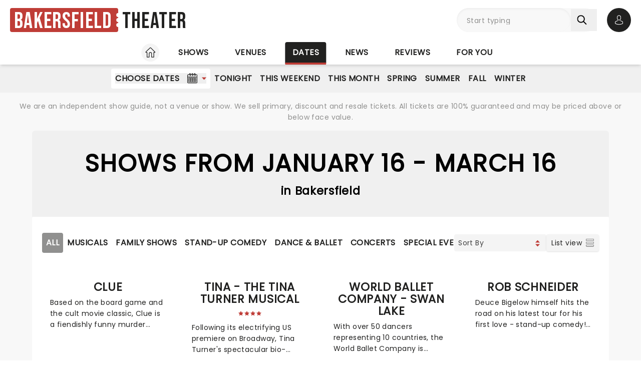

--- FILE ---
content_type: text/html;charset=utf-8
request_url: https://www.bakersfield-theater.com/dates
body_size: 34748
content:
<!DOCTYPE html><html  lang="en"><head><meta charset="utf-8"><meta name="viewport" content="width=device-width, initial-scale=1"><title>Shows from January 16 - March 16 in Bakersfield: Tickets, Info, Reviews, Videos and more</title><link rel="preconnect" href="https://fonts.googleapis.com"><link rel="preconnect" href="https://fonts.gstatic.com" crossorigin="anonymous"><link rel="preconnect" href="https://dev.visualwebsiteoptimizer.com" crossorigin="anonymous"><link rel="preconnect" href="https://www.googletagmanager.com"><link rel="preconnect" crossorigin="use-credentials" href="https://l.sharethis.com"><link rel="preconnect" href="https://cmp.inmobi.com"><link rel="preconnect" href="https://securepubads.g.doubleclick.net"><link rel="preconnect" href="https://cdn.mytheatreland.com"><script src="https://securepubads.g.doubleclick.net/tag/js/gpt.js" async></script><link rel="stylesheet" href="/_nuxt/entry.B7Uq3RYb.css" crossorigin><link rel="preload" href="https://fonts.googleapis.com/css2?family=Poppins:ital,wght@0,400;1,300&display=swap" as="style" onload="this.onload=null;this.rel=&quot;stylesheet&quot;"><link rel="preload" href="https://fonts.googleapis.com/css2?family=Bebas+Neue&text=Bakersfield Theater&display=swap" as="style" onload="this.onload=null;this.rel=&quot;stylesheet&quot;"><link rel="modulepreload" as="script" crossorigin href="/_nuxt/DtJTh5_t.js"><link rel="modulepreload" as="script" crossorigin href="/_nuxt/B-CSlLe-.js"><link rel="modulepreload" as="script" crossorigin href="/_nuxt/RaTznBcE.js"><link rel="modulepreload" as="script" crossorigin href="/_nuxt/yVZMioiM.js"><link rel="modulepreload" as="script" crossorigin href="/_nuxt/CIgyqUm2.js"><link rel="modulepreload" as="script" crossorigin href="/_nuxt/CNnfdz4c.js"><link rel="modulepreload" as="script" crossorigin href="/_nuxt/_A57iR5F.js"><link rel="modulepreload" as="script" crossorigin href="/_nuxt/D5tvT4xk.js"><link rel="modulepreload" as="script" crossorigin href="/_nuxt/CDtiO9KL.js"><link rel="modulepreload" as="script" crossorigin href="/_nuxt/D1ZgPWiN.js"><link rel="modulepreload" as="script" crossorigin href="/_nuxt/Bj4Cd9Ap.js"><link rel="modulepreload" as="script" crossorigin href="/_nuxt/Ktq6uYAw.js"><link rel="modulepreload" as="script" crossorigin href="/_nuxt/BHZMljEG.js"><link rel="modulepreload" as="script" crossorigin href="/_nuxt/Nwpd4sP4.js"><link rel="modulepreload" as="script" crossorigin href="/_nuxt/iaqUa7os.js"><link rel="modulepreload" as="script" crossorigin href="/_nuxt/DAQzbO7M.js"><link rel="modulepreload" as="script" crossorigin href="/_nuxt/C3X5klTl.js"><link rel="modulepreload" as="script" crossorigin href="/_nuxt/CSFfYcWU.js"><link rel="modulepreload" as="script" crossorigin href="/_nuxt/BiobDIg9.js"><link rel="modulepreload" as="script" crossorigin href="/_nuxt/hBmLi8tb.js"><link rel="modulepreload" as="script" crossorigin href="/_nuxt/B9T_q1rY.js"><link rel="modulepreload" as="script" crossorigin href="/_nuxt/CrwQt3sL.js"><link rel="modulepreload" as="script" crossorigin href="/_nuxt/DGpJVJ6Y.js"><link rel="modulepreload" as="script" crossorigin href="/_nuxt/hEhDHjbw.js"><link rel="modulepreload" as="script" crossorigin href="/_nuxt/BXjDXDLU.js"><link rel="preload" as="fetch" fetchpriority="low" crossorigin="anonymous" href="/_nuxt/builds/meta/a9be618e-545e-4a82-87da-625039b750d4.json"><link rel="prefetch" as="script" crossorigin href="/_nuxt/CbOhYANY.js"><link rel="prefetch" as="script" crossorigin href="/_nuxt/Co7fJg8a.js"><link rel="prefetch" as="script" crossorigin href="/_nuxt/BD9b19Cq.js"><link rel="prefetch" as="script" crossorigin href="/_nuxt/XZglH7Gu.js"><link rel="prefetch" as="script" crossorigin href="/_nuxt/BbXdV8aA.js"><link rel="prefetch" as="script" crossorigin href="/_nuxt/Ba-atbA1.js"><link rel="prefetch" as="script" crossorigin href="/_nuxt/DfDtZGc-.js"><link rel="prefetch" as="script" crossorigin href="/_nuxt/C1iIj2a1.js"><link rel="prefetch" as="script" crossorigin href="/_nuxt/CPxkOOEC.js"><link rel="prefetch" as="script" crossorigin href="/_nuxt/CAeUz7QC.js"><link rel="prefetch" as="script" crossorigin href="/_nuxt/DPEVTEzT.js"><link rel="prefetch" as="script" crossorigin href="/_nuxt/ruSMBrbH.js"><link rel="prefetch" as="script" crossorigin href="/_nuxt/DhJV5NQB.js"><link rel="prefetch" as="script" crossorigin href="/_nuxt/RLxzGYWx.js"><link rel="prefetch" as="script" crossorigin href="/_nuxt/B0T6Iqs0.js"><link rel="prefetch" as="style" crossorigin href="/_nuxt/main.CCrUFqt2.css"><link rel="prefetch" as="script" crossorigin href="/_nuxt/D8Ntdpri.js"><link rel="prefetch" as="script" crossorigin href="/_nuxt/Dk4ih-oW.js"><link rel="prefetch" as="script" crossorigin href="/_nuxt/DteUgDBv.js"><link rel="prefetch" as="script" crossorigin href="/_nuxt/CT8RxjW9.js"><link rel="prefetch" as="script" crossorigin href="/_nuxt/BgD7eROg.js"><link rel="prefetch" as="script" crossorigin href="/_nuxt/Dk39COFK.js"><link rel="prefetch" as="script" crossorigin href="/_nuxt/CxoSCuuV.js"><link rel="prefetch" as="script" crossorigin href="/_nuxt/CiKxYhHm.js"><link rel="prefetch" as="script" crossorigin href="/_nuxt/DcwfRjnn.js"><link rel="prefetch" as="script" crossorigin href="/_nuxt/B5R0N1BI.js"><link rel="prefetch" as="script" crossorigin href="/_nuxt/dv3Pkl2F.js"><link rel="prefetch" as="script" crossorigin href="/_nuxt/BuSitgBA.js"><link rel="prefetch" as="script" crossorigin href="/_nuxt/Cer9MDuT.js"><link rel="prefetch" as="script" crossorigin href="/_nuxt/Bzs8QWVM.js"><link rel="prefetch" as="script" crossorigin href="/_nuxt/BAW3KnOI.js"><link rel="prefetch" as="script" crossorigin href="/_nuxt/B1V2Nyr5.js"><link rel="prefetch" as="script" crossorigin href="/_nuxt/CLdO8uST.js"><link rel="prefetch" as="script" crossorigin href="/_nuxt/BxQfX2aZ.js"><link rel="prefetch" as="script" crossorigin href="/_nuxt/tJe9rN2H.js"><link rel="prefetch" as="script" crossorigin href="/_nuxt/CwJ8ipgM.js"><link rel="prefetch" as="script" crossorigin href="/_nuxt/BzZhlrr6.js"><link rel="prefetch" as="script" crossorigin href="/_nuxt/OuZ0Ubnv.js"><link rel="prefetch" as="script" crossorigin href="/_nuxt/DHR1I0Jp.js"><meta name="apple-itunes-app" content="app-id=6755045559"><link rel="icon" type="image/png" href="https://cdn.mytheatreland.com/images/icons/icon-favicon.png"><link rel="apple-touch-icon" sizes="180x180" href="https://cdn.mytheatreland.com/images/icons/touch-icon-iphone-6-plus.png"><script type="text/javascript">
					const skewKey = 'skewReload'
					window.addEventListener('error', (event) => {
					  const target = event.target
					  if (!(target instanceof HTMLScriptElement)) return
					  if (sessionStorage.getItem(skewKey)) return
									
					  if (target.src.includes('.js')) {
					    console.warn('Failed to fetch chunk, reloading')
						try {
      					  sessionStorage.setItem(skewKey, 'true')
      					  location.reload()
    					} catch (e) {
      						console.warn('Could not write to sessionStorage. Skipping reload:', e)
    					}
					  }
					}, { capture: true })</script><link rel="canonical" href="https://www.bakersfield-theater.com/dates"><script type="application/ld+json" data-hid="schema">[{"@context":"https://schema.org","@type":"WebSite","name":"Bakersfield Theater","url":"https://www.bakersfield-theater.com"},{"@context":"https://schema.org","@type":"Event","eventStatus":"https://schema.org/EventScheduled","name":"Clue","description":"Based on the board game and the cult movie classic, Clue is a fiendishly funny murder mystery, where everyone is a suspect, and the next potential victim! Featuring all the colorful characters from the game, from Colonel Mustard to Mrs. White, Clue leads us from room to room in a whirlwind of slapstick comedy and real theatrical verve.","url":"/shows/mechanics-bank-theater/clue","image":"/images/show/25873_show_1600x708_hero.jpg","startDate":"2026-03-09","endDate":"2026-03-09","location":{"@type":"Place","name":"Mechanics Bank Theater","address":{"@type":"PostalAddress","streetAddress":"","addressLocality":"","addressRegion":"CA","postalCode":"","addressCountry":"USA"}},"offers":{"@type":"AggregateOffer","url":"/shows/mechanics-bank-theater/clue/tickets/calendar","lowPrice":80,"priceCurrency":"USD","availability":"https://schema.org/InStock"}},{"@context":"https://schema.org","@type":"Event","eventStatus":"https://schema.org/EventScheduled","name":"Tina - The Tina Turner Musical","description":"Following its electrifying US premiere on Broadway, Tina Turner's spectacular bio-musical is heading on tour! Garnering rave reviews from critics and the public alike, Tina - The Tina Turner Musical is an exhilarating rollercoaster ride that eclipses all other musical biopics. Yes, it's really that good, you won't want to miss it!","url":"/shows/mechanics-bank-theater/tina-the-tina-turner-musical","image":"/images/show/35570_show_1600x708_hero.jpg","startDate":"2026-01-25","endDate":"2026-01-25","location":{"@type":"Place","name":"Mechanics Bank Theater","address":{"@type":"PostalAddress","streetAddress":"","addressLocality":"","addressRegion":"CA","postalCode":"","addressCountry":"USA"}},"offers":{"@type":"AggregateOffer","url":"/shows/mechanics-bank-theater/tina-the-tina-turner-musical/tickets/calendar","lowPrice":107,"priceCurrency":"USD","availability":"https://schema.org/InStock"}},{"@context":"https://schema.org","@type":"Event","eventStatus":"https://schema.org/EventScheduled","name":"World Ballet Company - Swan Lake","description":"With over 50 dancers representing 10 countries, the World Ballet Company is committed to staging the world's most cherished ballets, retaining the grand style, costumes, and sets that help to make them magical experiences for everyone! With Tchaikovsky's unforgettable score and iconic choreography, there is no finer example than Swan Lake, presented by the company on tour.","url":"/shows/bakersfield-fox-theater/world-ballet-company-swan-lake","image":"/images/show/40090_show_1600x708_hero.jpg","startDate":"2026-02-07","endDate":"2026-02-07","location":{"@type":"Place","name":"Bakersfield Fox Theater","address":{"@type":"PostalAddress","streetAddress":"","addressLocality":"","addressRegion":"CA","postalCode":"","addressCountry":"USA"}},"offers":{"@type":"AggregateOffer","url":"/shows/bakersfield-fox-theater/world-ballet-company-swan-lake/tickets/calendar","lowPrice":152,"priceCurrency":"USD","availability":"https://schema.org/InStock"}},{"@context":"https://schema.org","@type":"Event","eventStatus":"https://schema.org/EventScheduled","name":"Rob Schneider","description":"Deuce Bigelow himself hits the road on his latest tour for his first love - stand-up comedy! In recent years he has buried himself in television projects including Real Rob, a semi-autobiographical comedic account of his life with his wife and daughter. The Emmy-nominated comic and actor has also worked frequently with Adam Sandler, their latest production The Ridiculous Six was released in 2015 on Netflix to mixed reviews, however Schneider's live shows are in constant demand.","url":"/shows/bakersfield-fox-theater/rob-schneider","image":"/images/show/23827_show_1600x708_hero.jpg","startDate":"2026-01-23","endDate":"2026-01-23","location":{"@type":"Place","name":"Bakersfield Fox Theater","address":{"@type":"PostalAddress","streetAddress":"","addressLocality":"","addressRegion":"CA","postalCode":"","addressCountry":"USA"}},"offers":{"@type":"AggregateOffer","url":"/shows/bakersfield-fox-theater/rob-schneider/tickets/calendar","lowPrice":102,"priceCurrency":"USD","availability":"https://schema.org/InStock"}},{"@context":"https://schema.org","@type":"Event","eventStatus":"https://schema.org/EventScheduled","name":"Ali Siddiq","description":"Catch stand-up comedian and public speaker Ali Siddiq on tour this year, bringing his hilarious storytelling comedy style on the road across the country! First coming to prominence in 2008 with his appearance on Def Comedy Jam on HBO, his gripping tales have audiences everywhere hanging on every word whilst in stitches at his hilarious takes and anecdotes.","url":"/shows/bakersfield-fox-theater/ali-siddiq","image":"/images/show/36486_show_1600x708_hero.jpg","startDate":"2026-02-14","endDate":"2026-02-14","location":{"@type":"Place","name":"Bakersfield Fox Theater","address":{"@type":"PostalAddress","streetAddress":"","addressLocality":"","addressRegion":"CA","postalCode":"","addressCountry":"USA"}},"offers":{"@type":"AggregateOffer","url":"/shows/bakersfield-fox-theater/ali-siddiq/tickets/calendar","lowPrice":81,"priceCurrency":"USD","availability":"https://schema.org/InStock"}}]</script><meta name="description" content="Discover Bakersfield's Shows from January 16 - March 16. Find shows, buy tickets, check seating charts, plan where to eat and how to get there."><meta name="keywords" content="Bakersfield Shows from January 16 - March 16, Bakersfield Shows from January 16 - March 16 tickets"><script type="module" src="/_nuxt/DtJTh5_t.js" crossorigin></script></head><body><div id="__nuxt"><div id="layoutContainer" class="flex flex-col min-h-100vh bg-gray-100"><header class="contents"><div id="header" class="sticky w-full lg:bg-white top-0 md:relative z-50"><div class="flex bg-white justify-between max-w-screen-2xl nl-md:shadow-md relative z-30 mx-auto px-5 nl-md:pb-4 pt-4"><div class="flex flex-col justify-center pr-4"><a class="w-max" href="/"><h1 class="flex items-center font-sans-logo text-uppercase text-[1.6rem] md:text-[2.2rem] lg:text-[2.8rem] !leading-none !tracking-wide bg-white"><span class="flex flex-col bg-red-500 h-[1.7rem] md:h-[2.5rem] lg:h-[3rem] rounded pl-1 md:pl-2 pr-1.5 md:pr-2.5 lg:pr-3"><span class="relative top-[0.13rem] md:top-[0.3rem] text-white">Bakersfield</span></span><span aria-hidden="true" class="flex flex-col justify-center w-1 h-full -translate-x-0.5 md:-translate-x-[0.19rem] lg:-translate-x-[0.24rem]"><span class="w-1 md:w-1.5 h-1 md:h-1.5 lg:w-2 lg:h-2 block bg-white rounded-full"></span><span class="w-1 md:w-1.5 h-1 md:h-1.5 lg:w-2 lg:h-2 block bg-white rounded-full my-0.5 md:my-0.75"></span><span class="w-1 md:w-1.5 h-1 md:h-1.5 lg:w-2 lg:h-2 block bg-white rounded-full"></span></span><span class="relative top-[0.09rem] md:top-[0.17rem] lg:top-[0.2rem] text-black pl-0.25 md:pl-0.5 lg:pl-1">Theater</span></h1></a></div><!----><!--teleport start--><div id="searchAccountWrapper" class="flex items-center relative z-50"><!----><div class="relative flex input-main-search lg:bg-gray-100 rounded-full indent-4 z-50 transition-all duration-500 lg:min-h-12 lg:w-[280px]"><span></span><div class="group max-w-[20em] min-w-0 grow mb-4 data-[disabled]:select-none data-[disabled]:opacity-50 text-base formkit-outer flex flex-grow nl-lg:!fixed nl-lg:left-0 nl-lg:top-16 nl-lg:z-50 nl-lg:mx-5 nl-lg:w-[calc(100vw-2.5rem)] nl-lg:hidden" data-family="text" data-type="search" data-empty="true" data-auto-animate="true"><div class="flex flex-col items-start justify-start mb-1.5 last:mb-0 formkit-wrapper md:flex-row md:items-center relative flex input-main-search w-full rounded-full indent-4 z-50 transition-all duration-500 nl-lg:min-h-12 lg:min-h-12 nl-lg:hidden"><!----><div class="formkit-inner search-box-formkit-inner flex grow w-full items-center rounded-full h-full !bg-gray-100"><!----><!----><input placeholder="Start typing" class="w-full bg-transparent placeholder-gray-700 focus:outline-none [&amp;::-webkit-search-cancel-button]:hidden text-lg ml-5" type="search" name="search_1" id="searchForm"><!----><!----></div></div><!----><!----></div><!--[--><button class="h-fit p-3 pr-5 my-auto nl-lg:hidden nl-lg:hidden" aria-label="Search"><svg fill="currentColor" viewbox="0 0 21 21" width="20" height="20" xmlns="http://www.w3.org/2000/svg" xmlns:xlink="http://www.w3.org/1999/xlink"><clipPath id="a"><path d="m.45166.252441h20v20h-20z"></path></clipPath><g clip-path="url(#a)"><path d="m8.50103 16.3442c1.78767.0001 3.52417-.5964 4.93447-1.6948l5.3206 5.3206c.3975.3839 1.0308.3729 1.4147-.0246.3745-.3877.3745-1.0024 0-1.3901l-5.3206-5.3206c2.7257-3.50881 2.091-8.56289-1.4178-11.28864-3.5088-2.725759-8.56283-2.091025-11.28859 1.41776-2.725755 3.50878-2.0910213 8.56288 1.41776 11.28858 1.41261 1.0974 3.15066 1.6927 4.93946 1.6918zm-4.27508-12.31908c2.36109-2.36113 6.18915-2.36118 8.55025-.00009 2.3612 2.36109 2.3612 6.18917.0001 8.55027-2.3611 2.3612-6.18913 2.3612-8.55026.0001-.00005 0-.00005 0-.00009-.0001-2.36109-2.3439-2.375-6.15798-.03112-8.51907.01036-.0104.02072-.02075.03112-.03111z" fill="currentColor"></path></g></svg></button><!--]--><button class="bg-gray-300 hover:bg-gray-500 transition-colors duration-300 rounded-full lg:hidden w-10 h-10 my-auto"><span aria-hidden="true" class="icon-search block w-full h-full bg-center"></span><span class="sr-only">Open search</span></button><!----><div class="opacity-0 -translate-y-6 duration-0 hidden fixed lg:absolute top-32 lg:top-16 nl-md:left-0 md:right-5 lg:right-0 nl-md:w-[calc(100vw-2.5rem)] md:w-[calc(100%-40px)] max-h-[calc(100dvh-9.25rem)] lg:max-h-[calc(100vh-6.25rem)] overflow-y-auto overscroll-contain lg:w-full bg-white rounded z-40 transition-all nl-md:mr-5 ml-5 p-5"><div><h3 class="font-body font-bold uppercase border-b border-black pb-2">Suggestions</h3><ul class="flex flex-col font-body mt-4"><!--[--><li class="flex bg-gray-100 border-b last-of-type:border-b-0 border-dashed border-gray-200 first:rounded-t last:rounded-b [&amp;&gt;*]:first:hover:rounded-t [&amp;&gt;*]:last:hover:rounded-b"><button class="w-full h-full text-red-500 text-left hover:text-black hover:bg-gray-400 transition-colors duration-300 ease-in-out py-2 px-3">Clue at Mechanics Bank Theater</button></li><li class="flex bg-gray-100 border-b last-of-type:border-b-0 border-dashed border-gray-200 first:rounded-t last:rounded-b [&amp;&gt;*]:first:hover:rounded-t [&amp;&gt;*]:last:hover:rounded-b"><button class="w-full h-full text-red-500 text-left hover:text-black hover:bg-gray-400 transition-colors duration-300 ease-in-out py-2 px-3">Tina - The Tina Turner Musical at Mechanics Bank Theater</button></li><li class="flex bg-gray-100 border-b last-of-type:border-b-0 border-dashed border-gray-200 first:rounded-t last:rounded-b [&amp;&gt;*]:first:hover:rounded-t [&amp;&gt;*]:last:hover:rounded-b"><button class="w-full h-full text-red-500 text-left hover:text-black hover:bg-gray-400 transition-colors duration-300 ease-in-out py-2 px-3">Hadestown at Mechanics Bank Theater</button></li><li class="flex bg-gray-100 border-b last-of-type:border-b-0 border-dashed border-gray-200 first:rounded-t last:rounded-b [&amp;&gt;*]:first:hover:rounded-t [&amp;&gt;*]:last:hover:rounded-b"><button class="w-full h-full text-red-500 text-left hover:text-black hover:bg-gray-400 transition-colors duration-300 ease-in-out py-2 px-3">World Ballet Company - Swan Lake at Bakersfield Fox Theater</button></li><li class="flex bg-gray-100 border-b last-of-type:border-b-0 border-dashed border-gray-200 first:rounded-t last:rounded-b [&amp;&gt;*]:first:hover:rounded-t [&amp;&gt;*]:last:hover:rounded-b"><button class="w-full h-full text-red-500 text-left hover:text-black hover:bg-gray-400 transition-colors duration-300 ease-in-out py-2 px-3">Riverdance at Mechanics Bank Theater</button></li><!--]--></ul></div></div></div><div class="relative hidden md:flex ml-5"><button class="w-10 lg:w-12 h-10 lg:h-12 flex bg-black hover:bg-gray-700 transition-colors duration-300 rounded-full items-center justify-center z-[60]"><svg fill="currentColor" width="20" height="20" xmlns="http://www.w3.org/2000/svg" viewbox="0 0 21 25" class="text-white"><g fill="currentColor"><path d="m10.4983 13.2665h.1558c1.4266-.0243 2.5806-.5258 3.4327-1.4851 1.8746-2.11314 1.563-5.73573 1.5289-6.08144-.1217-2.59522-1.3488-3.83683-2.3615-4.41625-.7547-.43335-1.636-.66707-2.6196-.68654h-.0828c-.5404 0-1.60189.08764-2.61953.66706-1.0225.57942-2.26899 1.82104-2.39071 4.43573-.03409.34571-.34571 3.9683 1.52889 6.08144.84722.9593 2.00119 1.4608 3.42785 1.4851zm-3.6567-7.44481c0-.01461.00487-.02921.00487-.03895.16068-3.49113 2.63904-3.86605 3.70053-3.86605h.0584c1.3147.02921 3.5496.56481 3.7005 3.86605 0 .01461 0 .02921.0049.03895.0048.03408.3457 3.34506-1.2027 5.08821-.6135.6914-1.4315 1.0322-2.5076 1.042h-.0487c-1.07116-.0098-1.89403-.3506-2.50267-1.042-1.5435-1.73341-1.2124-5.05899-1.20753-5.08821z"></path><path d="m20.5821 19.275v-.0147c0-.0389-.0048-.0779-.0048-.1217-.0293-.9641-.0925-3.2184-2.2057-3.9391-.0146-.0048-.0341-.0097-.0487-.0146-2.196-.5599-4.0219-1.8259-4.0414-1.8405-.297-.2094-.706-.1363-.9153.1607-.2094.297-.1364.706.1606.9154.0828.0584 2.0207 1.4071 4.4455 2.0304 1.1345.4041 1.2611 1.6165 1.2952 2.7267 0 .0438 0 .0828.0049.1217.0048.4382-.0244 1.115-.1023 1.5045-.7888.448-3.8807 1.9964-8.5842 1.9964-4.68404 0-7.79539-1.5533-8.58905-2.0012-.0779-.3895-.11198-1.0663-.10225-1.5046 0-.0389.00487-.0779.00487-.1217.03409-1.1101.16068-2.3225 1.29518-2.7267 2.4248-.6232 4.36269-1.9768 4.44547-2.0304.29701-.2094.37005-.6184.16068-.9154s-.61838-.37-.91539-.1607c-.01948.0147-1.83564 1.2806-4.04134 1.8406-.01947.0048-.03408.0097-.04869.0146-2.11318.7255-2.17647 2.9798-2.20569 3.9391 0 .0438 0 .0827-.00487.1217v.0146c-.00487.2532-.00974 1.5532.24832 2.2057.0487.1266.13634.2337.2532.3067.14607.0974 3.64694 2.3275 9.50446 2.3275 5.8575 0 9.3584-2.235 9.5044-2.3275.112-.073.2045-.1801.2532-.3067.2435-.6476.2386-1.9476.2337-2.2008z"></path></g></svg><span class="sr-only">Open account options</span></button><!----></div><button class="w-10 left-2.5 h-10 relative md:hidden"><svg fill="currentColor" view-box="0 0 20 16" height="16" width="20" xmlns="http://www.w3.org/2000/svg" class="m-auto"><path d="m19.167 2.38h-18.334a.834.834 0 0 1 0-1.667h18.334a.834.834 0 0 1 0 1.667zm0 6.667h-18.334a.834.834 0 0 1 0-1.667h18.334a.834.834 0 0 1 0 1.667zm0 6.666h-18.334a.834.834 0 0 1 0-1.667h18.334a.834.834 0 0 1 0 1.667z" fill="#000"></path></svg><span class="sr-only">Open navigation</span></button></div><!--teleport end--></div></div><div id="compressedNav" class="nl-md:hidden flex flex-row justify-between w-full top-0 bg-white shadow-md pt-5 md:px-5 xl:px-16 z-[45]"><nav aria-label="primary" class="relative z-20 order-first transition-all duration-500 left-1/2 -translate-x-1/2"><ul class="flex relative w-fit title-sans title-sans--base lg:title-sans--lg uppercase text-center [&amp;_li]:transition-[margin] [&amp;_li]:duration-300 [&amp;_li]:whitespace-nowrap space-x-6"><li class="inline-flex pb-1"><a href="/" class="prim-nav-item-icon flex"><svg width="20" height="21" fill="currentColor" view-box="0 0 20 21" xmlns="http://www.w3.org/2000/svg" class="m-auto"><path d="m19.695 9.543-8.513-8.38c-.575-.565-1.79-.565-2.364 0L.305 9.544a.97.97 0 0 0-.305.69.97.97 0 0 0 .305.688c.277.274.697.424 1.182.424h1.092v8.77c0 .344.28.624.625.624h4.404c.346 0 .625-.28.625-.625v-7.003c0-.974.793-1.766 1.767-1.766.974 0 1.767.792 1.767 1.766v7.003c0 .345.28.625.625.625h4.404c.345 0 .625-.28.625-.625v-8.769h1.092c.485 0 .905-.15 1.182-.424a.97.97 0 0 0 .305-.689.97.97 0 0 0-.305-.69Zm-2.9.552a.625.625 0 0 0-.624.625v8.77h-3.154v-6.378A3.02 3.02 0 0 0 10 10.095a3.02 3.02 0 0 0-3.017 3.016v6.378H3.83V10.72a.625.625 0 0 0-.625-.625H1.526l8.167-8.038c.109-.09.505-.09.612-.002l8.17 8.04h-1.68Z" fill="#212120"></path></svg><span class="sr-only">Home</span></a></li><li class="inline-flex"><a href="/shows" class="prim-nav-item">Shows</a></li><li class="inline-flex"><a href="/venues" class="prim-nav-item">Venues</a></li><li class="inline-flex"><a aria-current="page" href="/dates" class="router-link-active router-link-exact-active prim-nav-item">Dates</a></li><li class="inline-flex"><a href="/news" class="prim-nav-item">News</a></li><li class="inline-flex"><a href="/reviews" class="prim-nav-item">Reviews</a></li><li class="inline-flex"><a href="/for-you" class="prim-nav-item">For you</a></li></ul></nav></div><!----><div class="nl-md:hidden sticky z-30 top-[-1px] [&amp;&gt;div]:min-h-[3.5rem]"><div class="relative flex shrink bg-white min-w-0 overflow-x-hidden !bg-gray-400 [&amp;_nav]:z-40 [&amp;_nav]:px-5"><div class="opacity-0 absolute left-[-1px] pointer-events-none w-18 h-full transition-opacity duration-300 bg-gradient-to-r from-[#ffffff] z-[41]"></div><div class="opacity-0 absolute right-[-1px] pointer-events-none w-18 h-full transition-opacity duration-300 bg-gradient-to-l from-[#ffffff] z-[41]"></div><nav aria-label="secondary" class="sec-nav-scrollbar z-20 w-full md:h-14 overflow-x-auto overflow-y-hidden"><!--[--><ul class="flex w-fit title-sans title-sans--base lg:title-sans--lg uppercase text-center gap-1.5 mx-auto"><li class="inline-flex [&amp;&gt;div]:sec-nav-item [&amp;&gt;div]:my-auto [&amp;&gt;div]:whitespace-nowrap [&amp;&gt;div]:py-2 [&amp;&gt;div]:bg-white uppercase py-2 z-20"><div class="sec-nav-item"><button class="nl-md:font-body nl-md:font-normal nl-md:text-lg md:uppercase md:title-sans md:title-sans--base lg:title-sans--lg"><!--[--><div class="flex flex-row items-center"> Choose Dates <svg fill="currentColor" width="21" height="21" xmlns="http://www.w3.org/2000/svg" viewbox="0 0 21 21" class="ml-4"><clipPath id="a"><path d="M.08.192h20v20h-20z"></path></clipPath><g fill="currentColor"><path d="M18.323 2.536h-1.83a4.027 4.027 0 0 0-.372-1.334c-.326-.651-.806-1.01-1.353-1.01-.547 0-1.027.359-1.353 1.01a4.03 4.03 0 0 0-.372 1.334h-1.238a4.027 4.027 0 0 0-.372-1.334c-.326-.651-.806-1.01-1.352-1.01-.547 0-1.027.359-1.353 1.01a4.029 4.029 0 0 0-.372 1.334H7.118a4.029 4.029 0 0 0-.372-1.334C6.42.551 5.94.192 5.393.192S4.366.551 4.04 1.202a4.029 4.029 0 0 0-.371 1.334h-1.83A1.76 1.76 0 0 0 .08 4.294v14.14c0 .97.788 1.758 1.757 1.758h16.485a1.76 1.76 0 0 0 1.758-1.758V4.294a1.76 1.76 0 0 0-1.758-1.758zm-3.86-.81c.15-.299.285-.362.305-.362s.155.063.305.363c.11.222.192.502.238.809h-1.086c.046-.307.128-.587.239-.81zm-4.687 0c.15-.299.284-.362.305-.362s.154.063.304.363c.111.222.193.502.239.809H9.538c.045-.307.127-.587.238-.81zm-4.688 0c.15-.299.285-.362.305-.362.02 0 .155.063.305.363.11.222.192.502.238.809H4.85c.046-.307.128-.587.239-.81zm-3.25 1.982h4.098a2.754 2.754 0 0 1-.238.81c-.15.299-.285.362-.305.362a.586.586 0 1 0 0 1.172c.547 0 1.027-.36 1.353-1.01.188-.378.315-.838.372-1.334h3.506a2.75 2.75 0 0 1-.239.81c-.15.299-.284.362-.304.362a.586.586 0 1 0 0 1.172c.546 0 1.027-.36 1.352-1.01.189-.378.316-.838.372-1.334h3.506a2.75 2.75 0 0 1-.238.81c-.15.299-.285.362-.305.362a.586.586 0 1 0 0 1.172c.547 0 1.027-.36 1.353-1.01.188-.378.316-.838.372-1.334h1.83c.323 0 .586.263.586.586v2.968H1.252V4.294c0-.323.263-.586.586-.586zM18.323 19.02H1.838a.587.587 0 0 1-.586-.586v-10H18.91v10a.587.587 0 0 1-.586.586z"></path><path d="M17.112 9.606H3.049a.586.586 0 0 0-.586.586v7.07c0 .324.263.586.586.586h14.063a.586.586 0 0 0 .586-.586v-7.07a.586.586 0 0 0-.586-.586zm-.586 3.516h-2.344v-2.344h2.344zm-7.031 1.172v2.383H7.15v-2.383zM7.15 13.122v-2.344h2.344v2.344zm3.516 1.172h2.343v2.383h-2.343zm0-1.172v-2.344h2.343v2.344zm-4.688-2.344v2.344H3.635v-2.344zm-2.344 3.516H5.98v2.383H3.635zm10.547 2.383v-2.383h2.344v2.383z"></path></g></svg><svg fill="currentColor" height="6" width="9" xmlns="http://www.w3.org/2000/svg" id="secondaryNavCalendarDatePickerSelectArrow" class="transition-transform duration-300 ease-in-out ml-2"><path d="m4.5 5.5-4.5-5h9z" fill="#bf3d37"></path></svg></div><!--]--></button><span></span></div></li><!--[--><li id="/dates/tonight-nav" class="inline-flex cursor-pointer py-2"><a href="/dates/tonight" class="sec-nav-item my-auto whitespace-nowrap py-2 tonight">Tonight</a></li><li id="/dates/weekend-nav" class="inline-flex cursor-pointer py-2"><a href="/dates/weekend" class="sec-nav-item my-auto whitespace-nowrap py-2 weekend">This Weekend</a></li><li id="/dates/month-nav" class="inline-flex cursor-pointer py-2"><a href="/dates/month" class="sec-nav-item my-auto whitespace-nowrap py-2 month">This Month</a></li><li id="/dates/spring-nav" class="inline-flex cursor-pointer py-2"><a href="/dates/spring" class="sec-nav-item my-auto whitespace-nowrap py-2 spring">Spring</a></li><li id="/dates/summer-nav" class="inline-flex cursor-pointer py-2"><a href="/dates/summer" class="sec-nav-item my-auto whitespace-nowrap py-2 summer">Summer</a></li><li id="/dates/fall-nav" class="inline-flex cursor-pointer py-2"><a href="/dates/fall" class="sec-nav-item my-auto whitespace-nowrap py-2 fall">Fall</a></li><li id="/dates/winter-nav" class="inline-flex cursor-pointer py-2"><a href="/dates/winter" class="sec-nav-item my-auto whitespace-nowrap py-2 winter">Winter</a></li><!--]--></ul><!--]--></nav></div></div><small style="" class="bg-white md:bg-gray-100"><div class="max-w-screen-2xl text-center mx-auto px-5 py-4"><div><p class="font-body text-gray-700 hidden xl:block"> We are an independent show guide, not a venue or show. We sell primary, discount and resale tickets. All tickets are 100% guaranteed and may be priced above or below face value. </p><p class="font-body text-gray-700 hidden md:block xl:hidden"> An independent show guide not a venue or show. All tickets 100% guaranteed, some are resale, prices may be above face value. </p><p class="font-body text-gray-700 md:hidden"> We are an independent show guide. Resale ticket prices may be above face value. </p></div></div></small><!----><!----><!----></header><div class="pb-5 lg:pb-20 max-w-screen-2xl mx-auto w-full"><!--[--><div></div><div><div class="flex flex-col md:mx-5 xl:mx-16"><header class="grid nl-md:[grid-template-columns:0.25fr_1fr_1fr_0.25fr] bg-gray-400 text-center nl-md:py-5 py-10 px-4 rounded-t-md"><h1 class="nl-md:![grid-area:1/1/1/5] relative title-sans title-sans--2xl md:title-sans--3xl lg:title-sans--4xl nl-md:[grid-area:1/2/1/4] mb-4"><span>Shows from January 16 - March 16</span></h1><div class="nl-md:contents grid items-center lg:mx-2"><!----><p class="title-sans title-sans--lg lg:title-sans--xl [grid-area:2/2/2/4] md:[grid-area:1/-1] mx-auto">in Bakersfield</p><!----></div></header><div class="md:hidden flex bg-white gap-5 p-5 pb-0"><div class="sec-nav-item md:hidden w-1/2 bg-gray-300 md:bg-white [&amp;&gt;button]:w-full [&amp;&gt;div]:right-0 [&amp;_#datePicker]:!left-0 [&amp;_#datePicker]:[width:calc(100vw_-_2.5rem)] md:mt-5"><button class="nl-md:font-body nl-md:font-normal nl-md:text-lg md:uppercase md:title-sans md:title-sans--base lg:title-sans--lg"><!--[--><div class="flex flex-row items-center"><span class="flex flex-row items-center whitespace-nowrap mr-2"> Choose Dates </span><svg fill="currentColor" width="21" height="21" xmlns="http://www.w3.org/2000/svg" viewbox="0 0 21 21" class="ml-auto"><clipPath id="a"><path d="M.08.192h20v20h-20z"></path></clipPath><g fill="currentColor"><path d="M18.323 2.536h-1.83a4.027 4.027 0 0 0-.372-1.334c-.326-.651-.806-1.01-1.353-1.01-.547 0-1.027.359-1.353 1.01a4.03 4.03 0 0 0-.372 1.334h-1.238a4.027 4.027 0 0 0-.372-1.334c-.326-.651-.806-1.01-1.352-1.01-.547 0-1.027.359-1.353 1.01a4.029 4.029 0 0 0-.372 1.334H7.118a4.029 4.029 0 0 0-.372-1.334C6.42.551 5.94.192 5.393.192S4.366.551 4.04 1.202a4.029 4.029 0 0 0-.371 1.334h-1.83A1.76 1.76 0 0 0 .08 4.294v14.14c0 .97.788 1.758 1.757 1.758h16.485a1.76 1.76 0 0 0 1.758-1.758V4.294a1.76 1.76 0 0 0-1.758-1.758zm-3.86-.81c.15-.299.285-.362.305-.362s.155.063.305.363c.11.222.192.502.238.809h-1.086c.046-.307.128-.587.239-.81zm-4.687 0c.15-.299.284-.362.305-.362s.154.063.304.363c.111.222.193.502.239.809H9.538c.045-.307.127-.587.238-.81zm-4.688 0c.15-.299.285-.362.305-.362.02 0 .155.063.305.363.11.222.192.502.238.809H4.85c.046-.307.128-.587.239-.81zm-3.25 1.982h4.098a2.754 2.754 0 0 1-.238.81c-.15.299-.285.362-.305.362a.586.586 0 1 0 0 1.172c.547 0 1.027-.36 1.353-1.01.188-.378.315-.838.372-1.334h3.506a2.75 2.75 0 0 1-.239.81c-.15.299-.284.362-.304.362a.586.586 0 1 0 0 1.172c.546 0 1.027-.36 1.352-1.01.189-.378.316-.838.372-1.334h3.506a2.75 2.75 0 0 1-.238.81c-.15.299-.285.362-.305.362a.586.586 0 1 0 0 1.172c.547 0 1.027-.36 1.353-1.01.188-.378.316-.838.372-1.334h1.83c.323 0 .586.263.586.586v2.968H1.252V4.294c0-.323.263-.586.586-.586zM18.323 19.02H1.838a.587.587 0 0 1-.586-.586v-10H18.91v10a.587.587 0 0 1-.586.586z"></path><path d="M17.112 9.606H3.049a.586.586 0 0 0-.586.586v7.07c0 .324.263.586.586.586h14.063a.586.586 0 0 0 .586-.586v-7.07a.586.586 0 0 0-.586-.586zm-.586 3.516h-2.344v-2.344h2.344zm-7.031 1.172v2.383H7.15v-2.383zM7.15 13.122v-2.344h2.344v2.344zm3.516 1.172h2.343v2.383h-2.343zm0-1.172v-2.344h2.343v2.344zm-4.688-2.344v2.344H3.635v-2.344zm-2.344 3.516H5.98v2.383H3.635zm10.547 2.383v-2.383h2.344v2.383z"></path></g></svg><svg fill="currentColor" height="6" width="9" xmlns="http://www.w3.org/2000/svg" id="mobileCalendarDatePickerSelectArrow" class="transition-transform duration-300 ease-in-out shrink-0 ml-2 md:ml-auto"><path d="m4.5 5.5-4.5-5h9z" fill="#bf3d37"></path></svg></div><!--]--></button><span></span></div><div class="group max-w-[20em] min-w-0 grow mb-4 data-[disabled]:select-none data-[disabled]:opacity-50 text-base formkit-outer grow-0 w-1/2" data-type="select" data-auto-animate="true"><div class="mb-1.5 formkit-wrapper flex nl-md:flex-col md:items-center h-full !mb-0"><!----><div class="relative flex items-center bg-white border border-neutral-400 rounded focus-within:ring-1 focus-within:!ring-red-500 focus-within:!border-red-500 group-data-[invalid]:border-red-500 group-data-[invalid]:ring-1 group-data-[invalid]:ring-red-500 group-data-[disabled]:bg-neutral-100 group-data-[disabled]:!cursor-not-allowed shadow group-[]/repeater:shadow-none group-[]/multistep:shadow-none group-data-[multiple]:rounded dark:bg-transparent dark:border-neutral-500 dark:group-data-[disabled]:bg-neutral-800/5 dark:group-data-[invalid]:border-red-500 dark:group-data-[invalid]:ring-red-500 formkit-inner w-full !shadow-none md:ml-auto h-full"><!----><!----><select class="appearance-none [color-scheme:light] dark:[color-scheme:dark] selection:text-neutral-700 group-data-[has-overlay]:selection:!text-transparent grow p-2 py-2 px-3 pr-[2em] text-base text-neutral-700 text-ellipsis min-w-0 outline-none bg-transparent group-data-[disabled]:!cursor-not-allowed group-data-[prefix-icon]:!pl-0 group-data-[suffix-icon]:!pr-0 data-[placeholder]:text-neutral-400 group-data-[multiple]:!p-0 selection:bg-red-100 dark:data-[placeholder]:text-neutral-400/50 dark:text-neutral-300 border-none focus:ring-0 bg-none formkit-input w-full !pl-2 !py-1.5" id="category-/dates" name="category"><!--[--><!--[--><option class="bg-white text-neutral-700 group-data-[disabled]:opacity-50 group-data-[disabled]:select-none group-data-[multiple]:checked:bg-red-100 group-data-[multiple]:focus:bg-red-100 group-data-[multiple]:text-sm group-data-[multiple]:outline-none group-data-[multiple]:border-none group-data-[multiple]:py-1.5 group-data-[multiple]:px-2 dark:bg-neutral-800 dark:text-neutral-300 dark:group-data-[multiple]:focus:bg-red-800 dark:group-data-[multiple]:checked:bg-red-800 formkit-option" value="all" selected>All</option><!--]--><!--[--><option class="bg-white text-neutral-700 group-data-[disabled]:opacity-50 group-data-[disabled]:select-none group-data-[multiple]:checked:bg-red-100 group-data-[multiple]:focus:bg-red-100 group-data-[multiple]:text-sm group-data-[multiple]:outline-none group-data-[multiple]:border-none group-data-[multiple]:py-1.5 group-data-[multiple]:px-2 dark:bg-neutral-800 dark:text-neutral-300 dark:group-data-[multiple]:focus:bg-red-800 dark:group-data-[multiple]:checked:bg-red-800 formkit-option" value="musical">Musicals</option><!--]--><!--[--><option class="bg-white text-neutral-700 group-data-[disabled]:opacity-50 group-data-[disabled]:select-none group-data-[multiple]:checked:bg-red-100 group-data-[multiple]:focus:bg-red-100 group-data-[multiple]:text-sm group-data-[multiple]:outline-none group-data-[multiple]:border-none group-data-[multiple]:py-1.5 group-data-[multiple]:px-2 dark:bg-neutral-800 dark:text-neutral-300 dark:group-data-[multiple]:focus:bg-red-800 dark:group-data-[multiple]:checked:bg-red-800 formkit-option" value="family">Family Shows</option><!--]--><!--[--><option class="bg-white text-neutral-700 group-data-[disabled]:opacity-50 group-data-[disabled]:select-none group-data-[multiple]:checked:bg-red-100 group-data-[multiple]:focus:bg-red-100 group-data-[multiple]:text-sm group-data-[multiple]:outline-none group-data-[multiple]:border-none group-data-[multiple]:py-1.5 group-data-[multiple]:px-2 dark:bg-neutral-800 dark:text-neutral-300 dark:group-data-[multiple]:focus:bg-red-800 dark:group-data-[multiple]:checked:bg-red-800 formkit-option" value="comedy">Stand-Up Comedy</option><!--]--><!--[--><option class="bg-white text-neutral-700 group-data-[disabled]:opacity-50 group-data-[disabled]:select-none group-data-[multiple]:checked:bg-red-100 group-data-[multiple]:focus:bg-red-100 group-data-[multiple]:text-sm group-data-[multiple]:outline-none group-data-[multiple]:border-none group-data-[multiple]:py-1.5 group-data-[multiple]:px-2 dark:bg-neutral-800 dark:text-neutral-300 dark:group-data-[multiple]:focus:bg-red-800 dark:group-data-[multiple]:checked:bg-red-800 formkit-option" value="dance">Dance &amp; Ballet</option><!--]--><!--[--><option class="bg-white text-neutral-700 group-data-[disabled]:opacity-50 group-data-[disabled]:select-none group-data-[multiple]:checked:bg-red-100 group-data-[multiple]:focus:bg-red-100 group-data-[multiple]:text-sm group-data-[multiple]:outline-none group-data-[multiple]:border-none group-data-[multiple]:py-1.5 group-data-[multiple]:px-2 dark:bg-neutral-800 dark:text-neutral-300 dark:group-data-[multiple]:focus:bg-red-800 dark:group-data-[multiple]:checked:bg-red-800 formkit-option" value="concert">Concerts</option><!--]--><!--[--><option class="bg-white text-neutral-700 group-data-[disabled]:opacity-50 group-data-[disabled]:select-none group-data-[multiple]:checked:bg-red-100 group-data-[multiple]:focus:bg-red-100 group-data-[multiple]:text-sm group-data-[multiple]:outline-none group-data-[multiple]:border-none group-data-[multiple]:py-1.5 group-data-[multiple]:px-2 dark:bg-neutral-800 dark:text-neutral-300 dark:group-data-[multiple]:focus:bg-red-800 dark:group-data-[multiple]:checked:bg-red-800 formkit-option" value="special-performance">Special Events</option><!--]--><!--]--></select><span class="absolute w-[1em] text-neutral-700 pointer-events-none right-2 group-data-[suffix-icon]:mr-[1.5em] dark:text-neutral-300 formkit-selectIcon !mr-0 formkit-icon"><svg fill="none" height="6" width="9" xmlns="http://www.w3.org/2000/svg"><path d="m4.5 5.5-4.5-5h9z" fill="#bf3d37"/></svg></span><!----><!----></div></div><!----><!----></div></div><main class="flex flex-col bg-white rounded lg:pt-6 px-5"><header class="nl-md:hidden flex flex-row w-full gap-5"><div class="relative flex shrink bg-white min-w-0 overflow-x-hidden [&amp;_li]:!px-0"><div class="opacity-0 from-[#F0F0F0] absolute left-[-1px] pointer-events-none w-18 h-full transition-opacity duration-300 bg-gradient-to-r from-[#ffffff] z-[41]"></div><div class="opacity-0 from-[#F0F0F0] absolute right-[-1px] pointer-events-none w-18 h-full transition-opacity duration-300 bg-gradient-to-l from-[#ffffff] z-[41]"></div><nav class="sec-nav-scrollbar z-20 w-full md:h-14 overflow-x-auto overflow-y-hidden"><!--[--><ul class="flex w-fit title-sans title-sans--base lg:title-sans--lg uppercase text-center gap-1.5 mx-auto"><!----><!--[--><li id="all-nav" class="first:pl-5 last:pr-5 inline-flex cursor-pointer py-2"><a href="/dates/category/all" class="sec-nav-item my-auto whitespace-nowrap py-2 all router-link-active router-link-exact-active">All</a></li><li id="musical-nav" class="first:pl-5 last:pr-5 inline-flex cursor-pointer py-2"><a href="/dates/category/musical" class="sec-nav-item my-auto whitespace-nowrap py-2 musical">Musicals</a></li><li id="family-nav" class="first:pl-5 last:pr-5 inline-flex cursor-pointer py-2"><a href="/dates/category/family" class="sec-nav-item my-auto whitespace-nowrap py-2 family">Family Shows</a></li><li id="comedy-nav" class="first:pl-5 last:pr-5 inline-flex cursor-pointer py-2"><a href="/dates/category/comedy" class="sec-nav-item my-auto whitespace-nowrap py-2 comedy">Stand-Up Comedy</a></li><li id="dance-nav" class="first:pl-5 last:pr-5 inline-flex cursor-pointer py-2"><a href="/dates/category/dance" class="sec-nav-item my-auto whitespace-nowrap py-2 dance">Dance &amp; Ballet</a></li><li id="concert-nav" class="first:pl-5 last:pr-5 inline-flex cursor-pointer py-2"><a href="/dates/category/concert" class="sec-nav-item my-auto whitespace-nowrap py-2 concert">Concerts</a></li><li id="special-performance-nav" class="first:pl-5 last:pr-5 inline-flex cursor-pointer py-2"><a href="/dates/category/special-performance" class="sec-nav-item my-auto whitespace-nowrap py-2 special-performance">Special Events</a></li><!--]--></ul><!--]--></nav></div><div class="flex flex-row whitespace-nowrap gap-4 ml-auto my-auto"><div class="group max-w-[20em] min-w-0 grow mb-4 data-[disabled]:select-none data-[disabled]:opacity-50 text-base formkit-outer w-full" data-type="select" data-auto-animate="true"><div class="mb-1.5 formkit-wrapper flex nl-md:flex-col md:items-center h-full !mb-0 [&amp;&gt;div]:relative"><!----><div class="relative flex items-center bg-white border border-neutral-400 rounded focus-within:ring-1 focus-within:!ring-red-500 focus-within:!border-red-500 group-data-[invalid]:border-red-500 group-data-[invalid]:ring-1 group-data-[invalid]:ring-red-500 group-data-[disabled]:bg-neutral-100 group-data-[disabled]:!cursor-not-allowed shadow group-[]/repeater:shadow-none group-[]/multistep:shadow-none group-data-[multiple]:rounded dark:bg-transparent dark:border-neutral-500 dark:group-data-[disabled]:bg-neutral-800/5 dark:group-data-[invalid]:border-red-500 dark:group-data-[invalid]:ring-red-500 formkit-inner w-full !shadow-none md:ml-auto md:ml-3"><!----><!----><select class="appearance-none [color-scheme:light] dark:[color-scheme:dark] selection:text-neutral-700 group-data-[has-overlay]:selection:!text-transparent grow p-2 py-2 px-3 pr-[2em] text-base text-neutral-700 text-ellipsis min-w-0 outline-none bg-transparent group-data-[disabled]:!cursor-not-allowed group-data-[prefix-icon]:!pl-0 group-data-[suffix-icon]:!pr-0 data-[placeholder]:text-neutral-400 group-data-[multiple]:!p-0 selection:bg-red-100 dark:data-[placeholder]:text-neutral-400/50 dark:text-neutral-300 border-none focus:ring-0 bg-none formkit-input w-full !pl-2 !py-1.5 md:!w-auto" id="reviewsSortBy" name="sortBy"><!--[--><!--[--><option disabled class="bg-white text-neutral-700 group-data-[disabled]:opacity-50 group-data-[disabled]:select-none group-data-[multiple]:checked:bg-red-100 group-data-[multiple]:focus:bg-red-100 group-data-[multiple]:text-sm group-data-[multiple]:outline-none group-data-[multiple]:border-none group-data-[multiple]:py-1.5 group-data-[multiple]:px-2 dark:bg-neutral-800 dark:text-neutral-300 dark:group-data-[multiple]:focus:bg-red-800 dark:group-data-[multiple]:checked:bg-red-800 formkit-option" value="Sort By" selected>Sort By</option><!--]--><!--[--><option class="bg-white text-neutral-700 group-data-[disabled]:opacity-50 group-data-[disabled]:select-none group-data-[multiple]:checked:bg-red-100 group-data-[multiple]:focus:bg-red-100 group-data-[multiple]:text-sm group-data-[multiple]:outline-none group-data-[multiple]:border-none group-data-[multiple]:py-1.5 group-data-[multiple]:px-2 dark:bg-neutral-800 dark:text-neutral-300 dark:group-data-[multiple]:focus:bg-red-800 dark:group-data-[multiple]:checked:bg-red-800 formkit-option" value="Most Popular">Most Popular</option><!--]--><!--[--><option class="bg-white text-neutral-700 group-data-[disabled]:opacity-50 group-data-[disabled]:select-none group-data-[multiple]:checked:bg-red-100 group-data-[multiple]:focus:bg-red-100 group-data-[multiple]:text-sm group-data-[multiple]:outline-none group-data-[multiple]:border-none group-data-[multiple]:py-1.5 group-data-[multiple]:px-2 dark:bg-neutral-800 dark:text-neutral-300 dark:group-data-[multiple]:focus:bg-red-800 dark:group-data-[multiple]:checked:bg-red-800 formkit-option" value="Start Date (Earliest)">Start Date (Earliest)</option><!--]--><!--[--><option class="bg-white text-neutral-700 group-data-[disabled]:opacity-50 group-data-[disabled]:select-none group-data-[multiple]:checked:bg-red-100 group-data-[multiple]:focus:bg-red-100 group-data-[multiple]:text-sm group-data-[multiple]:outline-none group-data-[multiple]:border-none group-data-[multiple]:py-1.5 group-data-[multiple]:px-2 dark:bg-neutral-800 dark:text-neutral-300 dark:group-data-[multiple]:focus:bg-red-800 dark:group-data-[multiple]:checked:bg-red-800 formkit-option" value="Start Date (Latest)">Start Date (Latest)</option><!--]--><!--[--><option class="bg-white text-neutral-700 group-data-[disabled]:opacity-50 group-data-[disabled]:select-none group-data-[multiple]:checked:bg-red-100 group-data-[multiple]:focus:bg-red-100 group-data-[multiple]:text-sm group-data-[multiple]:outline-none group-data-[multiple]:border-none group-data-[multiple]:py-1.5 group-data-[multiple]:px-2 dark:bg-neutral-800 dark:text-neutral-300 dark:group-data-[multiple]:focus:bg-red-800 dark:group-data-[multiple]:checked:bg-red-800 formkit-option" value="Rating (Lowest)">Rating (Lowest)</option><!--]--><!--[--><option class="bg-white text-neutral-700 group-data-[disabled]:opacity-50 group-data-[disabled]:select-none group-data-[multiple]:checked:bg-red-100 group-data-[multiple]:focus:bg-red-100 group-data-[multiple]:text-sm group-data-[multiple]:outline-none group-data-[multiple]:border-none group-data-[multiple]:py-1.5 group-data-[multiple]:px-2 dark:bg-neutral-800 dark:text-neutral-300 dark:group-data-[multiple]:focus:bg-red-800 dark:group-data-[multiple]:checked:bg-red-800 formkit-option" value="Rating (Highest)">Rating (Highest)</option><!--]--><!--[--><option class="bg-white text-neutral-700 group-data-[disabled]:opacity-50 group-data-[disabled]:select-none group-data-[multiple]:checked:bg-red-100 group-data-[multiple]:focus:bg-red-100 group-data-[multiple]:text-sm group-data-[multiple]:outline-none group-data-[multiple]:border-none group-data-[multiple]:py-1.5 group-data-[multiple]:px-2 dark:bg-neutral-800 dark:text-neutral-300 dark:group-data-[multiple]:focus:bg-red-800 dark:group-data-[multiple]:checked:bg-red-800 formkit-option" value="Alphabetical (A-Z)">Alphabetical (A-Z)</option><!--]--><!--[--><option class="bg-white text-neutral-700 group-data-[disabled]:opacity-50 group-data-[disabled]:select-none group-data-[multiple]:checked:bg-red-100 group-data-[multiple]:focus:bg-red-100 group-data-[multiple]:text-sm group-data-[multiple]:outline-none group-data-[multiple]:border-none group-data-[multiple]:py-1.5 group-data-[multiple]:px-2 dark:bg-neutral-800 dark:text-neutral-300 dark:group-data-[multiple]:focus:bg-red-800 dark:group-data-[multiple]:checked:bg-red-800 formkit-option" value="Alphabetical (Z-A)">Alphabetical (Z-A)</option><!--]--><!--[--><option class="bg-white text-neutral-700 group-data-[disabled]:opacity-50 group-data-[disabled]:select-none group-data-[multiple]:checked:bg-red-100 group-data-[multiple]:focus:bg-red-100 group-data-[multiple]:text-sm group-data-[multiple]:outline-none group-data-[multiple]:border-none group-data-[multiple]:py-1.5 group-data-[multiple]:px-2 dark:bg-neutral-800 dark:text-neutral-300 dark:group-data-[multiple]:focus:bg-red-800 dark:group-data-[multiple]:checked:bg-red-800 formkit-option" value="Price (Lowest)">Price (Lowest)</option><!--]--><!--[--><option class="bg-white text-neutral-700 group-data-[disabled]:opacity-50 group-data-[disabled]:select-none group-data-[multiple]:checked:bg-red-100 group-data-[multiple]:focus:bg-red-100 group-data-[multiple]:text-sm group-data-[multiple]:outline-none group-data-[multiple]:border-none group-data-[multiple]:py-1.5 group-data-[multiple]:px-2 dark:bg-neutral-800 dark:text-neutral-300 dark:group-data-[multiple]:focus:bg-red-800 dark:group-data-[multiple]:checked:bg-red-800 formkit-option" value="Price (Highest)">Price (Highest)</option><!--]--><!--]--></select><span class="absolute w-[1em] text-neutral-700 pointer-events-none right-2 group-data-[suffix-icon]:mr-[1.5em] dark:text-neutral-300 formkit-selectIcon !mr-0 top-[calc(50%-6.5px)] formkit-icon"><svg fill="none" height="14" viewBox="0 0 9 14" width="9" xmlns="http://www.w3.org/2000/svg"><g fill="#bf3d37"><path d="m4.5.5 4.5 5h-9z"/><path d="m4.5 13.5-4.49999956-5h8.99999956z"/></g></svg></span><!----><!----></div></div><!----><!----></div><button class="btn-sec btn-sec--sm text-black">List view <svg fill="currentColor" width="16" height="16" xmlns="http://www.w3.org/2000/svg" viewbox="0 0 20 21" class="ml-2"><g fill="currentColor"><path d="m18.75 5.31372h-17.5c-.689167 0-1.25-.56083-1.25-1.25v-2.5c0-.689166.560833-1.249999 1.25-1.249999h17.5c.6892 0 1.25.560833 1.25 1.249999v2.5c0 .68917-.5608 1.25-1.25 1.25zm-17.5-4.16667c-.22917 0-.416667.18667-.416667.41667v2.5c0 .23.187497.41667.416667.41667h17.5c.2292 0 .4167-.18667.4167-.41667v-2.5c0-.23-.1875-.41667-.4167-.41667z"></path><path d="m18.75 12.8137h-17.5c-.689167 0-1.25-.5608-1.25-1.25v-2.49998c0-.68917.560833-1.25 1.25-1.25h17.5c.6892 0 1.25.56083 1.25 1.25v2.49998c0 .6892-.5608 1.25-1.25 1.25zm-17.5-4.16665c-.22917 0-.416667.18667-.416667.41667v2.49998c0 .23.187497.4167.416667.4167h17.5c.2292 0 .4167-.1867.4167-.4167v-2.49998c0-.23-.1875-.41667-.4167-.41667z"></path><path d="m18.75 20.3137h-17.5c-.689167 0-1.25-.5608-1.25-1.25v-2.5c0-.6891.560833-1.25 1.25-1.25h17.5c.6892 0 1.25.5609 1.25 1.25v2.5c0 .6892-.5608 1.25-1.25 1.25zm-17.5-4.1666c-.22917 0-.416667.1866-.416667.4166v2.5c0 .23.187497.4167.416667.4167h17.5c.2292 0 .4167-.1867.4167-.4167v-2.5c0-.23-.1875-.4166-.4167-.4166z"></path></g></svg></button></div></header><div><!--[--><div class="grid grid-cols-1 md:grid-cols-2 lg:grid-cols-4 gap-5 pt-5 md:pt-8"><div class="md:hidden"><div class="group max-w-[20em] min-w-0 grow mb-4 data-[disabled]:select-none data-[disabled]:opacity-50 text-base formkit-outer w-full" data-type="select" data-auto-animate="true"><div class="mb-1.5 formkit-wrapper flex nl-md:flex-col md:items-center h-full !mb-0 [&amp;&gt;div]:relative"><!----><div class="relative flex items-center bg-white border border-neutral-400 rounded focus-within:ring-1 focus-within:!ring-red-500 focus-within:!border-red-500 group-data-[invalid]:border-red-500 group-data-[invalid]:ring-1 group-data-[invalid]:ring-red-500 group-data-[disabled]:bg-neutral-100 group-data-[disabled]:!cursor-not-allowed shadow group-[]/repeater:shadow-none group-[]/multistep:shadow-none group-data-[multiple]:rounded dark:bg-transparent dark:border-neutral-500 dark:group-data-[disabled]:bg-neutral-800/5 dark:group-data-[invalid]:border-red-500 dark:group-data-[invalid]:ring-red-500 formkit-inner w-full !shadow-none md:ml-auto md:ml-3"><!----><!----><select class="appearance-none [color-scheme:light] dark:[color-scheme:dark] selection:text-neutral-700 group-data-[has-overlay]:selection:!text-transparent grow p-2 py-2 px-3 pr-[2em] text-base text-neutral-700 text-ellipsis min-w-0 outline-none bg-transparent group-data-[disabled]:!cursor-not-allowed group-data-[prefix-icon]:!pl-0 group-data-[suffix-icon]:!pr-0 data-[placeholder]:text-neutral-400 group-data-[multiple]:!p-0 selection:bg-red-100 dark:data-[placeholder]:text-neutral-400/50 dark:text-neutral-300 border-none focus:ring-0 bg-none formkit-input w-full !pl-2 !py-1.5 md:!w-auto" id="reviewsSortBy" name="sortBy"><!--[--><!--[--><option disabled class="bg-white text-neutral-700 group-data-[disabled]:opacity-50 group-data-[disabled]:select-none group-data-[multiple]:checked:bg-red-100 group-data-[multiple]:focus:bg-red-100 group-data-[multiple]:text-sm group-data-[multiple]:outline-none group-data-[multiple]:border-none group-data-[multiple]:py-1.5 group-data-[multiple]:px-2 dark:bg-neutral-800 dark:text-neutral-300 dark:group-data-[multiple]:focus:bg-red-800 dark:group-data-[multiple]:checked:bg-red-800 formkit-option" value="Sort By" selected>Sort By</option><!--]--><!--[--><option class="bg-white text-neutral-700 group-data-[disabled]:opacity-50 group-data-[disabled]:select-none group-data-[multiple]:checked:bg-red-100 group-data-[multiple]:focus:bg-red-100 group-data-[multiple]:text-sm group-data-[multiple]:outline-none group-data-[multiple]:border-none group-data-[multiple]:py-1.5 group-data-[multiple]:px-2 dark:bg-neutral-800 dark:text-neutral-300 dark:group-data-[multiple]:focus:bg-red-800 dark:group-data-[multiple]:checked:bg-red-800 formkit-option" value="Most Popular">Most Popular</option><!--]--><!--[--><option class="bg-white text-neutral-700 group-data-[disabled]:opacity-50 group-data-[disabled]:select-none group-data-[multiple]:checked:bg-red-100 group-data-[multiple]:focus:bg-red-100 group-data-[multiple]:text-sm group-data-[multiple]:outline-none group-data-[multiple]:border-none group-data-[multiple]:py-1.5 group-data-[multiple]:px-2 dark:bg-neutral-800 dark:text-neutral-300 dark:group-data-[multiple]:focus:bg-red-800 dark:group-data-[multiple]:checked:bg-red-800 formkit-option" value="Start Date (Earliest)">Start Date (Earliest)</option><!--]--><!--[--><option class="bg-white text-neutral-700 group-data-[disabled]:opacity-50 group-data-[disabled]:select-none group-data-[multiple]:checked:bg-red-100 group-data-[multiple]:focus:bg-red-100 group-data-[multiple]:text-sm group-data-[multiple]:outline-none group-data-[multiple]:border-none group-data-[multiple]:py-1.5 group-data-[multiple]:px-2 dark:bg-neutral-800 dark:text-neutral-300 dark:group-data-[multiple]:focus:bg-red-800 dark:group-data-[multiple]:checked:bg-red-800 formkit-option" value="Start Date (Latest)">Start Date (Latest)</option><!--]--><!--[--><option class="bg-white text-neutral-700 group-data-[disabled]:opacity-50 group-data-[disabled]:select-none group-data-[multiple]:checked:bg-red-100 group-data-[multiple]:focus:bg-red-100 group-data-[multiple]:text-sm group-data-[multiple]:outline-none group-data-[multiple]:border-none group-data-[multiple]:py-1.5 group-data-[multiple]:px-2 dark:bg-neutral-800 dark:text-neutral-300 dark:group-data-[multiple]:focus:bg-red-800 dark:group-data-[multiple]:checked:bg-red-800 formkit-option" value="Rating (Lowest)">Rating (Lowest)</option><!--]--><!--[--><option class="bg-white text-neutral-700 group-data-[disabled]:opacity-50 group-data-[disabled]:select-none group-data-[multiple]:checked:bg-red-100 group-data-[multiple]:focus:bg-red-100 group-data-[multiple]:text-sm group-data-[multiple]:outline-none group-data-[multiple]:border-none group-data-[multiple]:py-1.5 group-data-[multiple]:px-2 dark:bg-neutral-800 dark:text-neutral-300 dark:group-data-[multiple]:focus:bg-red-800 dark:group-data-[multiple]:checked:bg-red-800 formkit-option" value="Rating (Highest)">Rating (Highest)</option><!--]--><!--[--><option class="bg-white text-neutral-700 group-data-[disabled]:opacity-50 group-data-[disabled]:select-none group-data-[multiple]:checked:bg-red-100 group-data-[multiple]:focus:bg-red-100 group-data-[multiple]:text-sm group-data-[multiple]:outline-none group-data-[multiple]:border-none group-data-[multiple]:py-1.5 group-data-[multiple]:px-2 dark:bg-neutral-800 dark:text-neutral-300 dark:group-data-[multiple]:focus:bg-red-800 dark:group-data-[multiple]:checked:bg-red-800 formkit-option" value="Alphabetical (A-Z)">Alphabetical (A-Z)</option><!--]--><!--[--><option class="bg-white text-neutral-700 group-data-[disabled]:opacity-50 group-data-[disabled]:select-none group-data-[multiple]:checked:bg-red-100 group-data-[multiple]:focus:bg-red-100 group-data-[multiple]:text-sm group-data-[multiple]:outline-none group-data-[multiple]:border-none group-data-[multiple]:py-1.5 group-data-[multiple]:px-2 dark:bg-neutral-800 dark:text-neutral-300 dark:group-data-[multiple]:focus:bg-red-800 dark:group-data-[multiple]:checked:bg-red-800 formkit-option" value="Alphabetical (Z-A)">Alphabetical (Z-A)</option><!--]--><!--[--><option class="bg-white text-neutral-700 group-data-[disabled]:opacity-50 group-data-[disabled]:select-none group-data-[multiple]:checked:bg-red-100 group-data-[multiple]:focus:bg-red-100 group-data-[multiple]:text-sm group-data-[multiple]:outline-none group-data-[multiple]:border-none group-data-[multiple]:py-1.5 group-data-[multiple]:px-2 dark:bg-neutral-800 dark:text-neutral-300 dark:group-data-[multiple]:focus:bg-red-800 dark:group-data-[multiple]:checked:bg-red-800 formkit-option" value="Price (Lowest)">Price (Lowest)</option><!--]--><!--[--><option class="bg-white text-neutral-700 group-data-[disabled]:opacity-50 group-data-[disabled]:select-none group-data-[multiple]:checked:bg-red-100 group-data-[multiple]:focus:bg-red-100 group-data-[multiple]:text-sm group-data-[multiple]:outline-none group-data-[multiple]:border-none group-data-[multiple]:py-1.5 group-data-[multiple]:px-2 dark:bg-neutral-800 dark:text-neutral-300 dark:group-data-[multiple]:focus:bg-red-800 dark:group-data-[multiple]:checked:bg-red-800 formkit-option" value="Price (Highest)">Price (Highest)</option><!--]--><!--]--></select><span class="absolute w-[1em] text-neutral-700 pointer-events-none right-2 group-data-[suffix-icon]:mr-[1.5em] dark:text-neutral-300 formkit-selectIcon !mr-0 top-[calc(50%-6.5px)] formkit-icon"><svg fill="none" height="14" viewBox="0 0 9 14" width="9" xmlns="http://www.w3.org/2000/svg"><g fill="#bf3d37"><path d="m4.5.5 4.5 5h-9z"/><path d="m4.5 13.5-4.49999956-5h8.99999956z"/></g></svg></span><!----><!----></div></div><!----><!----></div></div><!--[--><div id="25873-Clue-Mon Mar 9-Mechanics Bank Theater"><article class="flex bg-white rounded overflow-hidden items-start [&amp;_img]:aspect-fugardImage h-full flex-col basis-1/3"><div class="relative flex w-full grow-0 lg:shrink-0"><a href="/shows/mechanics-bank-theater/clue" class="w-full h-full"><span class="object-cover rounded clip-widget aspect-fugardImage h-auto w-full"></span></a><!----><!----></div><div class="p-4 flex flex-col grow basis-[fit-content] w-full"><a href="/shows/mechanics-bank-theater/clue" class="flex grow basis-0 flex-col items-center"><h2 class="title-sans title-sans--lg lg:title-sans--xl uppercase text-black mb-2 text-center">Clue</h2><!----><div class=""><p class="font-body text-black [display:-webkit-box] [-webkit-box-orient:vertical] [-webkit-line-clamp:3] overflow-hidden">Based on the board game and the cult movie classic, Clue is a fiendishly funny murder mystery, where everyone is a suspect, and the next potential victim! Featuring all the colorful characters from the game, from Colonel Mustard to Mrs. White, Clue leads us from room to room in a whirlwind of slapstick comedy and real theatrical verve.</p><!----></div></a><div class="contents"><div id="heroCTAInfoTableContainer" class="divide-y divide-dashed empty:hidden bg-gray-100 rounded px-4 mt-4" show-price="true"><!----><!----><a href="/shows/mechanics-bank-theater/clue/tickets/calendar" class="flex w-full items-center !text-black nl-xl:!border-t-0 py-2" id="heroCTAInfoTableDate"><span class="lg:hidden xl:block pr-2"><svg fill="currentColor" width="21" height="21" xmlns="http://www.w3.org/2000/svg" viewbox="0 0 21 21"><clipPath id="a"><path d="M.08.192h20v20h-20z"></path></clipPath><g fill="currentColor"><path d="M18.323 2.536h-1.83a4.027 4.027 0 0 0-.372-1.334c-.326-.651-.806-1.01-1.353-1.01-.547 0-1.027.359-1.353 1.01a4.03 4.03 0 0 0-.372 1.334h-1.238a4.027 4.027 0 0 0-.372-1.334c-.326-.651-.806-1.01-1.352-1.01-.547 0-1.027.359-1.353 1.01a4.029 4.029 0 0 0-.372 1.334H7.118a4.029 4.029 0 0 0-.372-1.334C6.42.551 5.94.192 5.393.192S4.366.551 4.04 1.202a4.029 4.029 0 0 0-.371 1.334h-1.83A1.76 1.76 0 0 0 .08 4.294v14.14c0 .97.788 1.758 1.757 1.758h16.485a1.76 1.76 0 0 0 1.758-1.758V4.294a1.76 1.76 0 0 0-1.758-1.758zm-3.86-.81c.15-.299.285-.362.305-.362s.155.063.305.363c.11.222.192.502.238.809h-1.086c.046-.307.128-.587.239-.81zm-4.687 0c.15-.299.284-.362.305-.362s.154.063.304.363c.111.222.193.502.239.809H9.538c.045-.307.127-.587.238-.81zm-4.688 0c.15-.299.285-.362.305-.362.02 0 .155.063.305.363.11.222.192.502.238.809H4.85c.046-.307.128-.587.239-.81zm-3.25 1.982h4.098a2.754 2.754 0 0 1-.238.81c-.15.299-.285.362-.305.362a.586.586 0 1 0 0 1.172c.547 0 1.027-.36 1.353-1.01.188-.378.315-.838.372-1.334h3.506a2.75 2.75 0 0 1-.239.81c-.15.299-.284.362-.304.362a.586.586 0 1 0 0 1.172c.546 0 1.027-.36 1.352-1.01.189-.378.316-.838.372-1.334h3.506a2.75 2.75 0 0 1-.238.81c-.15.299-.285.362-.305.362a.586.586 0 1 0 0 1.172c.547 0 1.027-.36 1.353-1.01.188-.378.316-.838.372-1.334h1.83c.323 0 .586.263.586.586v2.968H1.252V4.294c0-.323.263-.586.586-.586zM18.323 19.02H1.838a.587.587 0 0 1-.586-.586v-10H18.91v10a.587.587 0 0 1-.586.586z"></path><path d="M17.112 9.606H3.049a.586.586 0 0 0-.586.586v7.07c0 .324.263.586.586.586h14.063a.586.586 0 0 0 .586-.586v-7.07a.586.586 0 0 0-.586-.586zm-.586 3.516h-2.344v-2.344h2.344zm-7.031 1.172v2.383H7.15v-2.383zM7.15 13.122v-2.344h2.344v2.344zm3.516 1.172h2.343v2.383h-2.343zm0-1.172v-2.344h2.343v2.344zm-4.688-2.344v2.344H3.635v-2.344zm-2.344 3.516H5.98v2.383H3.635zm10.547 2.383v-2.383h2.344v2.383z"></path></g></svg></span><p class="font-body font-bold">Mon Mar 9</p><!----></a><a href="/venues/mechanics-bank-theater" class="flex items-center py-2" id="heroCTAInfoTableVenue"><span class="lg:hidden xl:block pr-2"><svg xmlns="http://www.w3.org/2000/svg" width="20" height="24" fill="currentColor" viewbox="0 0 16 21" class="text-black"><path fill="currentColor" d="M8.08064.19214C4.0867.19214.8374 3.44144.8374 7.43534c0 4.95656 6.48199 12.23306 6.75797 12.54046.25922.2887.7118.2882.97055 0 .27598-.3074 6.75798-7.5839 6.75798-12.54046-.0001-3.9939-3.2493-7.2432-7.24326-7.2432Zm0 10.88746c-2.00945 0-3.64421-1.6348-3.64421-3.64426 0-2.00945 1.6348-3.64422 3.64421-3.64422 2.00946 0 3.64416 1.63481 3.64416 3.64426s-1.6347 3.64422-3.64416 3.64422Z"></path></svg></span><p class="font-body text-black">Mechanics Bank Theater</p></a><a href="/shows/mechanics-bank-theater/clue/tickets/calendar" class="flex flex-row items-center !text-black lg:border-b border-dashed gap-4 py-2"><svg fill="none" width="25" height="17" xmlns="http://www.w3.org/2000/svg" viewbox="0 0 25 17" class="lg:nl-xl:hidden"><path d="m23.7239 8.7109c.2022 0 .3438-.16176.364-.34373v-4.40775c0-.20219-.1618-.34372-.364-.36394h-.9705l-.4246-2.89132c-.0202-.2022-.2022-.3235-.4043-.30329l-5.4794.80876h-.0202l-16.0135 2.40607s-.30329.06066-.30329.34372v4.38753c0 .20219.16175.34373.34372.36395.88964 0 1.59731.70766 1.59731 1.5973 0 .8896-.70767 1.5973-1.5973 1.5973-.2022 0-.34373.1618-.36395.3437v4.3876c0 .2021.16175.3437.36394.3639h23.25187c.2022 0 .3438-.1618.364-.3639v-4.3674c0-.2021-.1618-.3437-.3438-.3639-.8896 0-1.5973-.7077-1.5973-1.5973 0-.88964.7077-1.5973 1.5973-1.5973zm-7.5417-6.73294.1416.95029c.0202.18197.182.30329.3437.30329h.0607c.2021-.02022.3235-.20219.3032-.40438l-.1415-.9503 4.7919-.70767.364 2.44651h-16.80205zm7.198 10.61504v3.7203h-5.2367v-.9706c0-.2021-.1618-.3639-.364-.3639a.36247.36247 0 0 0 -.3639.3639v.9706h-16.5796v-3.7203c1.25358-.2022 2.12299-1.3749 1.9208-2.62852-.16175-.99074-.93007-1.77928-1.9208-1.92081v-3.72031h16.5998v.9503c0 .20219.1618.36394.364.36394s.3639-.16175.3639-.36394v-.97051h5.2367v3.7203c-1.2535.20219-2.123 1.37489-1.9208 2.62845.1213 1.011.8897 1.7793 1.9006 1.9411z" fill="currentColor"></path><path d="m17.7795 10.854c-.2022 0-.3438.1618-.364.3437v2.3454c0 .2022.1618.364.364.364s.3639-.1618.3639-.364v-2.3252c0-.2021-.1617-.3639-.3639-.3639zm0-4.12451c-.2022 0-.3438.16175-.364.34373v2.3454c0 .20219.1618.36395.364.36395s.3639-.16176.3639-.36395v-2.3454c0-.18198-.1617-.34373-.3639-.34373zm-13.10184.56607h4.38754c.20219 0 .36394-.16176.36394-.36395s-.16175-.34372-.36394-.34372h-4.38754c-.20219 0-.36394.16175-.36394.36394s.16175.34373.36394.34373zm8.77504 1.53647h-8.77504c-.20219 0-.36394.16175-.36394.36394s.16175.36395.36394.36395h8.77504c.2022 0 .364-.16176.364-.36395s-.1618-.36394-.364-.36394zm0 2.24467h-8.77504c-.20219 0-.36394.1617-.36394.3639s.16175.3639.36394.3639h8.77504c.2022 0 .364-.1617.364-.3639s-.1618-.3639-.364-.3639z" fill="currentColor"></path><path d="m13.4527 13.3208h-8.77504c-.20219 0-.36394.1618-.36394.3639 0 .2022.16175.364.36394.364h8.77504c.2022 0 .364-.1618.364-.364 0-.2021-.1618-.3639-.364-.3639z" fill="currentColor"></path></svg><!--[--><p class="font-body">Prices from</p><!--]--></a><!----></div><!--[--><!--]--><div class="flex flex-wrap whitespace-nowrap gap-5 pt-4 mt-auto"><!----><div class="flex flex-row flex-wrap gap-3 w-full [&amp;_span]:ml-auto"><a href="/shows/mechanics-bank-theater/clue" class="flex-1 justify-center btn-sec btn-sec--sm" aria-label="Read more about Clue" style="content:More info;">More info</a><a href="/shows/mechanics-bank-theater/clue/tickets/calendar" class="flex-1 btn-pri justify-center" aria-label="Book tickets for Clue"><span class="ml-auto mr-2">Book Tickets</span><svg fill="none" width="25" height="17" xmlns="http://www.w3.org/2000/svg" viewbox="0 0 25 17" class="text-white ml-auto"><path d="m23.7239 8.7109c.2022 0 .3438-.16176.364-.34373v-4.40775c0-.20219-.1618-.34372-.364-.36394h-.9705l-.4246-2.89132c-.0202-.2022-.2022-.3235-.4043-.30329l-5.4794.80876h-.0202l-16.0135 2.40607s-.30329.06066-.30329.34372v4.38753c0 .20219.16175.34373.34372.36395.88964 0 1.59731.70766 1.59731 1.5973 0 .8896-.70767 1.5973-1.5973 1.5973-.2022 0-.34373.1618-.36395.3437v4.3876c0 .2021.16175.3437.36394.3639h23.25187c.2022 0 .3438-.1618.364-.3639v-4.3674c0-.2021-.1618-.3437-.3438-.3639-.8896 0-1.5973-.7077-1.5973-1.5973 0-.88964.7077-1.5973 1.5973-1.5973zm-7.5417-6.73294.1416.95029c.0202.18197.182.30329.3437.30329h.0607c.2021-.02022.3235-.20219.3032-.40438l-.1415-.9503 4.7919-.70767.364 2.44651h-16.80205zm7.198 10.61504v3.7203h-5.2367v-.9706c0-.2021-.1618-.3639-.364-.3639a.36247.36247 0 0 0 -.3639.3639v.9706h-16.5796v-3.7203c1.25358-.2022 2.12299-1.3749 1.9208-2.62852-.16175-.99074-.93007-1.77928-1.9208-1.92081v-3.72031h16.5998v.9503c0 .20219.1618.36394.364.36394s.3639-.16175.3639-.36394v-.97051h5.2367v3.7203c-1.2535.20219-2.123 1.37489-1.9208 2.62845.1213 1.011.8897 1.7793 1.9006 1.9411z" fill="currentColor"></path><path d="m17.7795 10.854c-.2022 0-.3438.1618-.364.3437v2.3454c0 .2022.1618.364.364.364s.3639-.1618.3639-.364v-2.3252c0-.2021-.1617-.3639-.3639-.3639zm0-4.12451c-.2022 0-.3438.16175-.364.34373v2.3454c0 .20219.1618.36395.364.36395s.3639-.16176.3639-.36395v-2.3454c0-.18198-.1617-.34373-.3639-.34373zm-13.10184.56607h4.38754c.20219 0 .36394-.16176.36394-.36395s-.16175-.34372-.36394-.34372h-4.38754c-.20219 0-.36394.16175-.36394.36394s.16175.34373.36394.34373zm8.77504 1.53647h-8.77504c-.20219 0-.36394.16175-.36394.36394s.16175.36395.36394.36395h8.77504c.2022 0 .364-.16176.364-.36395s-.1618-.36394-.364-.36394zm0 2.24467h-8.77504c-.20219 0-.36394.1617-.36394.3639s.16175.3639.36394.3639h8.77504c.2022 0 .364-.1617.364-.3639s-.1618-.3639-.364-.3639z" fill="currentColor"></path><path d="m13.4527 13.3208h-8.77504c-.20219 0-.36394.1618-.36394.3639 0 .2022.16175.364.36394.364h8.77504c.2022 0 .364-.1618.364-.364 0-.2021-.1618-.3639-.364-.3639z" fill="currentColor"></path></svg></a></div></div></div></div></article></div><div id="35570-Tina - The Tina Turner Musical-Sun Jan 25-Mechanics Bank Theater"><article class="flex bg-white rounded overflow-hidden items-start [&amp;_img]:aspect-fugardImage h-full flex-col basis-1/3"><div class="relative flex w-full grow-0 lg:shrink-0"><a href="/shows/mechanics-bank-theater/tina-the-tina-turner-musical" class="w-full h-full"><span class="object-cover rounded clip-widget aspect-fugardImage h-auto w-full"></span></a><!----><!----></div><div class="p-4 flex flex-col grow basis-[fit-content] w-full"><a href="/shows/mechanics-bank-theater/tina-the-tina-turner-musical" class="flex grow basis-0 flex-col items-center"><h2 class="title-sans title-sans--lg lg:title-sans--xl uppercase text-black text-center">Tina - The Tina Turner Musical</h2><div class="flex pb-3 pt-3 mx-auto" style=""><!--[--><svg class="mx-px" width="10" height="10" viewBox="0 0 20 20" fill="none" xmlns="http://www.w3.org/2000/svg"><path d="M10 0L13.09 6.261L20 7.265L15 12.139L16.18 19.021L10 15.772L3.82 19.021L5 12.139L0 7.265L6.91 6.261L10 0Z" fill="#BF3D37"></path></svg><svg class="mx-px" width="10" height="10" viewBox="0 0 20 20" fill="none" xmlns="http://www.w3.org/2000/svg"><path d="M10 0L13.09 6.261L20 7.265L15 12.139L16.18 19.021L10 15.772L3.82 19.021L5 12.139L0 7.265L6.91 6.261L10 0Z" fill="#BF3D37"></path></svg><svg class="mx-px" width="10" height="10" viewBox="0 0 20 20" fill="none" xmlns="http://www.w3.org/2000/svg"><path d="M10 0L13.09 6.261L20 7.265L15 12.139L16.18 19.021L10 15.772L3.82 19.021L5 12.139L0 7.265L6.91 6.261L10 0Z" fill="#BF3D37"></path></svg><svg class="mx-px" width="10" height="10" viewBox="0 0 20 20" fill="none" xmlns="http://www.w3.org/2000/svg"><path d="M10 0L13.09 6.261L20 7.265L15 12.139L16.18 19.021L10 15.772L3.82 19.021L5 12.139L0 7.265L6.91 6.261L10 0Z" fill="#BF3D37"></path></svg><!--]--><!----></div><div class=""><p class="font-body text-black [display:-webkit-box] [-webkit-box-orient:vertical] [-webkit-line-clamp:3] overflow-hidden">Following its electrifying US premiere on Broadway, Tina Turner&#39;s spectacular bio-musical is heading on tour! Garnering rave reviews from critics and the public alike, Tina - The Tina Turner Musical is an exhilarating rollercoaster ride that eclipses all other musical biopics. Yes, it&#39;s really that good, you won&#39;t want to miss it!</p><!----></div></a><div class="contents"><div id="heroCTAInfoTableContainer" class="divide-y divide-dashed empty:hidden bg-gray-100 rounded px-4 mt-4" show-price="true"><!----><!----><a href="/shows/mechanics-bank-theater/tina-the-tina-turner-musical/tickets/calendar" class="flex w-full items-center !text-black nl-xl:!border-t-0 py-2" id="heroCTAInfoTableDate"><span class="lg:hidden xl:block pr-2"><svg fill="currentColor" width="21" height="21" xmlns="http://www.w3.org/2000/svg" viewbox="0 0 21 21"><clipPath id="a"><path d="M.08.192h20v20h-20z"></path></clipPath><g fill="currentColor"><path d="M18.323 2.536h-1.83a4.027 4.027 0 0 0-.372-1.334c-.326-.651-.806-1.01-1.353-1.01-.547 0-1.027.359-1.353 1.01a4.03 4.03 0 0 0-.372 1.334h-1.238a4.027 4.027 0 0 0-.372-1.334c-.326-.651-.806-1.01-1.352-1.01-.547 0-1.027.359-1.353 1.01a4.029 4.029 0 0 0-.372 1.334H7.118a4.029 4.029 0 0 0-.372-1.334C6.42.551 5.94.192 5.393.192S4.366.551 4.04 1.202a4.029 4.029 0 0 0-.371 1.334h-1.83A1.76 1.76 0 0 0 .08 4.294v14.14c0 .97.788 1.758 1.757 1.758h16.485a1.76 1.76 0 0 0 1.758-1.758V4.294a1.76 1.76 0 0 0-1.758-1.758zm-3.86-.81c.15-.299.285-.362.305-.362s.155.063.305.363c.11.222.192.502.238.809h-1.086c.046-.307.128-.587.239-.81zm-4.687 0c.15-.299.284-.362.305-.362s.154.063.304.363c.111.222.193.502.239.809H9.538c.045-.307.127-.587.238-.81zm-4.688 0c.15-.299.285-.362.305-.362.02 0 .155.063.305.363.11.222.192.502.238.809H4.85c.046-.307.128-.587.239-.81zm-3.25 1.982h4.098a2.754 2.754 0 0 1-.238.81c-.15.299-.285.362-.305.362a.586.586 0 1 0 0 1.172c.547 0 1.027-.36 1.353-1.01.188-.378.315-.838.372-1.334h3.506a2.75 2.75 0 0 1-.239.81c-.15.299-.284.362-.304.362a.586.586 0 1 0 0 1.172c.546 0 1.027-.36 1.352-1.01.189-.378.316-.838.372-1.334h3.506a2.75 2.75 0 0 1-.238.81c-.15.299-.285.362-.305.362a.586.586 0 1 0 0 1.172c.547 0 1.027-.36 1.353-1.01.188-.378.316-.838.372-1.334h1.83c.323 0 .586.263.586.586v2.968H1.252V4.294c0-.323.263-.586.586-.586zM18.323 19.02H1.838a.587.587 0 0 1-.586-.586v-10H18.91v10a.587.587 0 0 1-.586.586z"></path><path d="M17.112 9.606H3.049a.586.586 0 0 0-.586.586v7.07c0 .324.263.586.586.586h14.063a.586.586 0 0 0 .586-.586v-7.07a.586.586 0 0 0-.586-.586zm-.586 3.516h-2.344v-2.344h2.344zm-7.031 1.172v2.383H7.15v-2.383zM7.15 13.122v-2.344h2.344v2.344zm3.516 1.172h2.343v2.383h-2.343zm0-1.172v-2.344h2.343v2.344zm-4.688-2.344v2.344H3.635v-2.344zm-2.344 3.516H5.98v2.383H3.635zm10.547 2.383v-2.383h2.344v2.383z"></path></g></svg></span><p class="font-body font-bold">Sun Jan 25</p><!----></a><a href="/venues/mechanics-bank-theater" class="flex items-center py-2" id="heroCTAInfoTableVenue"><span class="lg:hidden xl:block pr-2"><svg xmlns="http://www.w3.org/2000/svg" width="20" height="24" fill="currentColor" viewbox="0 0 16 21" class="text-black"><path fill="currentColor" d="M8.08064.19214C4.0867.19214.8374 3.44144.8374 7.43534c0 4.95656 6.48199 12.23306 6.75797 12.54046.25922.2887.7118.2882.97055 0 .27598-.3074 6.75798-7.5839 6.75798-12.54046-.0001-3.9939-3.2493-7.2432-7.24326-7.2432Zm0 10.88746c-2.00945 0-3.64421-1.6348-3.64421-3.64426 0-2.00945 1.6348-3.64422 3.64421-3.64422 2.00946 0 3.64416 1.63481 3.64416 3.64426s-1.6347 3.64422-3.64416 3.64422Z"></path></svg></span><p class="font-body text-black">Mechanics Bank Theater</p></a><a href="/shows/mechanics-bank-theater/tina-the-tina-turner-musical/tickets/calendar" class="flex flex-row items-center !text-black lg:border-b border-dashed gap-4 py-2"><svg fill="none" width="25" height="17" xmlns="http://www.w3.org/2000/svg" viewbox="0 0 25 17" class="lg:nl-xl:hidden"><path d="m23.7239 8.7109c.2022 0 .3438-.16176.364-.34373v-4.40775c0-.20219-.1618-.34372-.364-.36394h-.9705l-.4246-2.89132c-.0202-.2022-.2022-.3235-.4043-.30329l-5.4794.80876h-.0202l-16.0135 2.40607s-.30329.06066-.30329.34372v4.38753c0 .20219.16175.34373.34372.36395.88964 0 1.59731.70766 1.59731 1.5973 0 .8896-.70767 1.5973-1.5973 1.5973-.2022 0-.34373.1618-.36395.3437v4.3876c0 .2021.16175.3437.36394.3639h23.25187c.2022 0 .3438-.1618.364-.3639v-4.3674c0-.2021-.1618-.3437-.3438-.3639-.8896 0-1.5973-.7077-1.5973-1.5973 0-.88964.7077-1.5973 1.5973-1.5973zm-7.5417-6.73294.1416.95029c.0202.18197.182.30329.3437.30329h.0607c.2021-.02022.3235-.20219.3032-.40438l-.1415-.9503 4.7919-.70767.364 2.44651h-16.80205zm7.198 10.61504v3.7203h-5.2367v-.9706c0-.2021-.1618-.3639-.364-.3639a.36247.36247 0 0 0 -.3639.3639v.9706h-16.5796v-3.7203c1.25358-.2022 2.12299-1.3749 1.9208-2.62852-.16175-.99074-.93007-1.77928-1.9208-1.92081v-3.72031h16.5998v.9503c0 .20219.1618.36394.364.36394s.3639-.16175.3639-.36394v-.97051h5.2367v3.7203c-1.2535.20219-2.123 1.37489-1.9208 2.62845.1213 1.011.8897 1.7793 1.9006 1.9411z" fill="currentColor"></path><path d="m17.7795 10.854c-.2022 0-.3438.1618-.364.3437v2.3454c0 .2022.1618.364.364.364s.3639-.1618.3639-.364v-2.3252c0-.2021-.1617-.3639-.3639-.3639zm0-4.12451c-.2022 0-.3438.16175-.364.34373v2.3454c0 .20219.1618.36395.364.36395s.3639-.16176.3639-.36395v-2.3454c0-.18198-.1617-.34373-.3639-.34373zm-13.10184.56607h4.38754c.20219 0 .36394-.16176.36394-.36395s-.16175-.34372-.36394-.34372h-4.38754c-.20219 0-.36394.16175-.36394.36394s.16175.34373.36394.34373zm8.77504 1.53647h-8.77504c-.20219 0-.36394.16175-.36394.36394s.16175.36395.36394.36395h8.77504c.2022 0 .364-.16176.364-.36395s-.1618-.36394-.364-.36394zm0 2.24467h-8.77504c-.20219 0-.36394.1617-.36394.3639s.16175.3639.36394.3639h8.77504c.2022 0 .364-.1617.364-.3639s-.1618-.3639-.364-.3639z" fill="currentColor"></path><path d="m13.4527 13.3208h-8.77504c-.20219 0-.36394.1618-.36394.3639 0 .2022.16175.364.36394.364h8.77504c.2022 0 .364-.1618.364-.364 0-.2021-.1618-.3639-.364-.3639z" fill="currentColor"></path></svg><!--[--><p class="font-body">Prices from</p><!--]--></a><!----></div><!--[--><!--]--><div class="flex flex-wrap whitespace-nowrap gap-5 pt-4 mt-auto"><!----><div class="flex flex-row flex-wrap gap-3 w-full [&amp;_span]:ml-auto"><a href="/shows/mechanics-bank-theater/tina-the-tina-turner-musical" class="flex-1 justify-center btn-sec btn-sec--sm" aria-label="Read more about Tina - The Tina Turner Musical" style="content:More info;">More info</a><a href="/shows/mechanics-bank-theater/tina-the-tina-turner-musical/tickets/calendar" class="flex-1 btn-pri justify-center" aria-label="Book tickets for Tina - The Tina Turner Musical"><span class="ml-auto mr-2">Book Tickets</span><svg fill="none" width="25" height="17" xmlns="http://www.w3.org/2000/svg" viewbox="0 0 25 17" class="text-white ml-auto"><path d="m23.7239 8.7109c.2022 0 .3438-.16176.364-.34373v-4.40775c0-.20219-.1618-.34372-.364-.36394h-.9705l-.4246-2.89132c-.0202-.2022-.2022-.3235-.4043-.30329l-5.4794.80876h-.0202l-16.0135 2.40607s-.30329.06066-.30329.34372v4.38753c0 .20219.16175.34373.34372.36395.88964 0 1.59731.70766 1.59731 1.5973 0 .8896-.70767 1.5973-1.5973 1.5973-.2022 0-.34373.1618-.36395.3437v4.3876c0 .2021.16175.3437.36394.3639h23.25187c.2022 0 .3438-.1618.364-.3639v-4.3674c0-.2021-.1618-.3437-.3438-.3639-.8896 0-1.5973-.7077-1.5973-1.5973 0-.88964.7077-1.5973 1.5973-1.5973zm-7.5417-6.73294.1416.95029c.0202.18197.182.30329.3437.30329h.0607c.2021-.02022.3235-.20219.3032-.40438l-.1415-.9503 4.7919-.70767.364 2.44651h-16.80205zm7.198 10.61504v3.7203h-5.2367v-.9706c0-.2021-.1618-.3639-.364-.3639a.36247.36247 0 0 0 -.3639.3639v.9706h-16.5796v-3.7203c1.25358-.2022 2.12299-1.3749 1.9208-2.62852-.16175-.99074-.93007-1.77928-1.9208-1.92081v-3.72031h16.5998v.9503c0 .20219.1618.36394.364.36394s.3639-.16175.3639-.36394v-.97051h5.2367v3.7203c-1.2535.20219-2.123 1.37489-1.9208 2.62845.1213 1.011.8897 1.7793 1.9006 1.9411z" fill="currentColor"></path><path d="m17.7795 10.854c-.2022 0-.3438.1618-.364.3437v2.3454c0 .2022.1618.364.364.364s.3639-.1618.3639-.364v-2.3252c0-.2021-.1617-.3639-.3639-.3639zm0-4.12451c-.2022 0-.3438.16175-.364.34373v2.3454c0 .20219.1618.36395.364.36395s.3639-.16176.3639-.36395v-2.3454c0-.18198-.1617-.34373-.3639-.34373zm-13.10184.56607h4.38754c.20219 0 .36394-.16176.36394-.36395s-.16175-.34372-.36394-.34372h-4.38754c-.20219 0-.36394.16175-.36394.36394s.16175.34373.36394.34373zm8.77504 1.53647h-8.77504c-.20219 0-.36394.16175-.36394.36394s.16175.36395.36394.36395h8.77504c.2022 0 .364-.16176.364-.36395s-.1618-.36394-.364-.36394zm0 2.24467h-8.77504c-.20219 0-.36394.1617-.36394.3639s.16175.3639.36394.3639h8.77504c.2022 0 .364-.1617.364-.3639s-.1618-.3639-.364-.3639z" fill="currentColor"></path><path d="m13.4527 13.3208h-8.77504c-.20219 0-.36394.1618-.36394.3639 0 .2022.16175.364.36394.364h8.77504c.2022 0 .364-.1618.364-.364 0-.2021-.1618-.3639-.364-.3639z" fill="currentColor"></path></svg></a></div></div></div></div></article></div><div id="40090-World Ballet Company - Swan Lake-Sat Feb 7-Bakersfield Fox Theater"><article class="flex bg-white rounded overflow-hidden items-start [&amp;_img]:aspect-fugardImage h-full flex-col basis-1/3"><div class="relative flex w-full grow-0 lg:shrink-0"><a href="/shows/bakersfield-fox-theater/world-ballet-company-swan-lake" class="w-full h-full"><span class="object-cover rounded clip-widget aspect-fugardImage h-auto w-full"></span></a><!----><!----></div><div class="p-4 flex flex-col grow basis-[fit-content] w-full"><a href="/shows/bakersfield-fox-theater/world-ballet-company-swan-lake" class="flex grow basis-0 flex-col items-center"><h2 class="title-sans title-sans--lg lg:title-sans--xl uppercase text-black mb-2 text-center">World Ballet Company - Swan Lake</h2><!----><div class=""><p class="font-body text-black [display:-webkit-box] [-webkit-box-orient:vertical] [-webkit-line-clamp:3] overflow-hidden">With over 50 dancers representing 10 countries, the World Ballet Company is committed to staging the world&#39;s most cherished ballets, retaining the grand style, costumes, and sets that help to make them magical experiences for everyone! With Tchaikovsky&#39;s unforgettable score and iconic choreography, there is no finer example than Swan Lake, presented by the company on tour.</p><!----></div></a><div class="contents"><div id="heroCTAInfoTableContainer" class="divide-y divide-dashed empty:hidden bg-gray-100 rounded px-4 mt-4" show-price="true"><!----><!----><a href="/shows/bakersfield-fox-theater/world-ballet-company-swan-lake/tickets/calendar" class="flex w-full items-center !text-black nl-xl:!border-t-0 py-2" id="heroCTAInfoTableDate"><span class="lg:hidden xl:block pr-2"><svg fill="currentColor" width="21" height="21" xmlns="http://www.w3.org/2000/svg" viewbox="0 0 21 21"><clipPath id="a"><path d="M.08.192h20v20h-20z"></path></clipPath><g fill="currentColor"><path d="M18.323 2.536h-1.83a4.027 4.027 0 0 0-.372-1.334c-.326-.651-.806-1.01-1.353-1.01-.547 0-1.027.359-1.353 1.01a4.03 4.03 0 0 0-.372 1.334h-1.238a4.027 4.027 0 0 0-.372-1.334c-.326-.651-.806-1.01-1.352-1.01-.547 0-1.027.359-1.353 1.01a4.029 4.029 0 0 0-.372 1.334H7.118a4.029 4.029 0 0 0-.372-1.334C6.42.551 5.94.192 5.393.192S4.366.551 4.04 1.202a4.029 4.029 0 0 0-.371 1.334h-1.83A1.76 1.76 0 0 0 .08 4.294v14.14c0 .97.788 1.758 1.757 1.758h16.485a1.76 1.76 0 0 0 1.758-1.758V4.294a1.76 1.76 0 0 0-1.758-1.758zm-3.86-.81c.15-.299.285-.362.305-.362s.155.063.305.363c.11.222.192.502.238.809h-1.086c.046-.307.128-.587.239-.81zm-4.687 0c.15-.299.284-.362.305-.362s.154.063.304.363c.111.222.193.502.239.809H9.538c.045-.307.127-.587.238-.81zm-4.688 0c.15-.299.285-.362.305-.362.02 0 .155.063.305.363.11.222.192.502.238.809H4.85c.046-.307.128-.587.239-.81zm-3.25 1.982h4.098a2.754 2.754 0 0 1-.238.81c-.15.299-.285.362-.305.362a.586.586 0 1 0 0 1.172c.547 0 1.027-.36 1.353-1.01.188-.378.315-.838.372-1.334h3.506a2.75 2.75 0 0 1-.239.81c-.15.299-.284.362-.304.362a.586.586 0 1 0 0 1.172c.546 0 1.027-.36 1.352-1.01.189-.378.316-.838.372-1.334h3.506a2.75 2.75 0 0 1-.238.81c-.15.299-.285.362-.305.362a.586.586 0 1 0 0 1.172c.547 0 1.027-.36 1.353-1.01.188-.378.316-.838.372-1.334h1.83c.323 0 .586.263.586.586v2.968H1.252V4.294c0-.323.263-.586.586-.586zM18.323 19.02H1.838a.587.587 0 0 1-.586-.586v-10H18.91v10a.587.587 0 0 1-.586.586z"></path><path d="M17.112 9.606H3.049a.586.586 0 0 0-.586.586v7.07c0 .324.263.586.586.586h14.063a.586.586 0 0 0 .586-.586v-7.07a.586.586 0 0 0-.586-.586zm-.586 3.516h-2.344v-2.344h2.344zm-7.031 1.172v2.383H7.15v-2.383zM7.15 13.122v-2.344h2.344v2.344zm3.516 1.172h2.343v2.383h-2.343zm0-1.172v-2.344h2.343v2.344zm-4.688-2.344v2.344H3.635v-2.344zm-2.344 3.516H5.98v2.383H3.635zm10.547 2.383v-2.383h2.344v2.383z"></path></g></svg></span><p class="font-body font-bold">Sat Feb 7</p><!----></a><a href="/venues/bakersfield-fox-theater" class="flex items-center py-2" id="heroCTAInfoTableVenue"><span class="lg:hidden xl:block pr-2"><svg xmlns="http://www.w3.org/2000/svg" width="20" height="24" fill="currentColor" viewbox="0 0 16 21" class="text-black"><path fill="currentColor" d="M8.08064.19214C4.0867.19214.8374 3.44144.8374 7.43534c0 4.95656 6.48199 12.23306 6.75797 12.54046.25922.2887.7118.2882.97055 0 .27598-.3074 6.75798-7.5839 6.75798-12.54046-.0001-3.9939-3.2493-7.2432-7.24326-7.2432Zm0 10.88746c-2.00945 0-3.64421-1.6348-3.64421-3.64426 0-2.00945 1.6348-3.64422 3.64421-3.64422 2.00946 0 3.64416 1.63481 3.64416 3.64426s-1.6347 3.64422-3.64416 3.64422Z"></path></svg></span><p class="font-body text-black">Bakersfield Fox Theater</p></a><a href="/shows/bakersfield-fox-theater/world-ballet-company-swan-lake/tickets/calendar" class="flex flex-row items-center !text-black lg:border-b border-dashed gap-4 py-2"><svg fill="none" width="25" height="17" xmlns="http://www.w3.org/2000/svg" viewbox="0 0 25 17" class="lg:nl-xl:hidden"><path d="m23.7239 8.7109c.2022 0 .3438-.16176.364-.34373v-4.40775c0-.20219-.1618-.34372-.364-.36394h-.9705l-.4246-2.89132c-.0202-.2022-.2022-.3235-.4043-.30329l-5.4794.80876h-.0202l-16.0135 2.40607s-.30329.06066-.30329.34372v4.38753c0 .20219.16175.34373.34372.36395.88964 0 1.59731.70766 1.59731 1.5973 0 .8896-.70767 1.5973-1.5973 1.5973-.2022 0-.34373.1618-.36395.3437v4.3876c0 .2021.16175.3437.36394.3639h23.25187c.2022 0 .3438-.1618.364-.3639v-4.3674c0-.2021-.1618-.3437-.3438-.3639-.8896 0-1.5973-.7077-1.5973-1.5973 0-.88964.7077-1.5973 1.5973-1.5973zm-7.5417-6.73294.1416.95029c.0202.18197.182.30329.3437.30329h.0607c.2021-.02022.3235-.20219.3032-.40438l-.1415-.9503 4.7919-.70767.364 2.44651h-16.80205zm7.198 10.61504v3.7203h-5.2367v-.9706c0-.2021-.1618-.3639-.364-.3639a.36247.36247 0 0 0 -.3639.3639v.9706h-16.5796v-3.7203c1.25358-.2022 2.12299-1.3749 1.9208-2.62852-.16175-.99074-.93007-1.77928-1.9208-1.92081v-3.72031h16.5998v.9503c0 .20219.1618.36394.364.36394s.3639-.16175.3639-.36394v-.97051h5.2367v3.7203c-1.2535.20219-2.123 1.37489-1.9208 2.62845.1213 1.011.8897 1.7793 1.9006 1.9411z" fill="currentColor"></path><path d="m17.7795 10.854c-.2022 0-.3438.1618-.364.3437v2.3454c0 .2022.1618.364.364.364s.3639-.1618.3639-.364v-2.3252c0-.2021-.1617-.3639-.3639-.3639zm0-4.12451c-.2022 0-.3438.16175-.364.34373v2.3454c0 .20219.1618.36395.364.36395s.3639-.16176.3639-.36395v-2.3454c0-.18198-.1617-.34373-.3639-.34373zm-13.10184.56607h4.38754c.20219 0 .36394-.16176.36394-.36395s-.16175-.34372-.36394-.34372h-4.38754c-.20219 0-.36394.16175-.36394.36394s.16175.34373.36394.34373zm8.77504 1.53647h-8.77504c-.20219 0-.36394.16175-.36394.36394s.16175.36395.36394.36395h8.77504c.2022 0 .364-.16176.364-.36395s-.1618-.36394-.364-.36394zm0 2.24467h-8.77504c-.20219 0-.36394.1617-.36394.3639s.16175.3639.36394.3639h8.77504c.2022 0 .364-.1617.364-.3639s-.1618-.3639-.364-.3639z" fill="currentColor"></path><path d="m13.4527 13.3208h-8.77504c-.20219 0-.36394.1618-.36394.3639 0 .2022.16175.364.36394.364h8.77504c.2022 0 .364-.1618.364-.364 0-.2021-.1618-.3639-.364-.3639z" fill="currentColor"></path></svg><!--[--><p class="font-body">Prices from</p><!--]--></a><!----></div><!--[--><!--]--><div class="flex flex-wrap whitespace-nowrap gap-5 pt-4 mt-auto"><!----><div class="flex flex-row flex-wrap gap-3 w-full [&amp;_span]:ml-auto"><a href="/shows/bakersfield-fox-theater/world-ballet-company-swan-lake" class="flex-1 justify-center btn-sec btn-sec--sm" aria-label="Read more about World Ballet Company - Swan Lake" style="content:More info;">More info</a><a href="/shows/bakersfield-fox-theater/world-ballet-company-swan-lake/tickets/calendar" class="flex-1 btn-pri justify-center" aria-label="Book tickets for World Ballet Company - Swan Lake"><span class="ml-auto mr-2">Book Tickets</span><svg fill="none" width="25" height="17" xmlns="http://www.w3.org/2000/svg" viewbox="0 0 25 17" class="text-white ml-auto"><path d="m23.7239 8.7109c.2022 0 .3438-.16176.364-.34373v-4.40775c0-.20219-.1618-.34372-.364-.36394h-.9705l-.4246-2.89132c-.0202-.2022-.2022-.3235-.4043-.30329l-5.4794.80876h-.0202l-16.0135 2.40607s-.30329.06066-.30329.34372v4.38753c0 .20219.16175.34373.34372.36395.88964 0 1.59731.70766 1.59731 1.5973 0 .8896-.70767 1.5973-1.5973 1.5973-.2022 0-.34373.1618-.36395.3437v4.3876c0 .2021.16175.3437.36394.3639h23.25187c.2022 0 .3438-.1618.364-.3639v-4.3674c0-.2021-.1618-.3437-.3438-.3639-.8896 0-1.5973-.7077-1.5973-1.5973 0-.88964.7077-1.5973 1.5973-1.5973zm-7.5417-6.73294.1416.95029c.0202.18197.182.30329.3437.30329h.0607c.2021-.02022.3235-.20219.3032-.40438l-.1415-.9503 4.7919-.70767.364 2.44651h-16.80205zm7.198 10.61504v3.7203h-5.2367v-.9706c0-.2021-.1618-.3639-.364-.3639a.36247.36247 0 0 0 -.3639.3639v.9706h-16.5796v-3.7203c1.25358-.2022 2.12299-1.3749 1.9208-2.62852-.16175-.99074-.93007-1.77928-1.9208-1.92081v-3.72031h16.5998v.9503c0 .20219.1618.36394.364.36394s.3639-.16175.3639-.36394v-.97051h5.2367v3.7203c-1.2535.20219-2.123 1.37489-1.9208 2.62845.1213 1.011.8897 1.7793 1.9006 1.9411z" fill="currentColor"></path><path d="m17.7795 10.854c-.2022 0-.3438.1618-.364.3437v2.3454c0 .2022.1618.364.364.364s.3639-.1618.3639-.364v-2.3252c0-.2021-.1617-.3639-.3639-.3639zm0-4.12451c-.2022 0-.3438.16175-.364.34373v2.3454c0 .20219.1618.36395.364.36395s.3639-.16176.3639-.36395v-2.3454c0-.18198-.1617-.34373-.3639-.34373zm-13.10184.56607h4.38754c.20219 0 .36394-.16176.36394-.36395s-.16175-.34372-.36394-.34372h-4.38754c-.20219 0-.36394.16175-.36394.36394s.16175.34373.36394.34373zm8.77504 1.53647h-8.77504c-.20219 0-.36394.16175-.36394.36394s.16175.36395.36394.36395h8.77504c.2022 0 .364-.16176.364-.36395s-.1618-.36394-.364-.36394zm0 2.24467h-8.77504c-.20219 0-.36394.1617-.36394.3639s.16175.3639.36394.3639h8.77504c.2022 0 .364-.1617.364-.3639s-.1618-.3639-.364-.3639z" fill="currentColor"></path><path d="m13.4527 13.3208h-8.77504c-.20219 0-.36394.1618-.36394.3639 0 .2022.16175.364.36394.364h8.77504c.2022 0 .364-.1618.364-.364 0-.2021-.1618-.3639-.364-.3639z" fill="currentColor"></path></svg></a></div></div></div></div></article></div><div id="23827-Rob Schneider-Fri Jan 23-Bakersfield Fox Theater"><article class="flex bg-white rounded overflow-hidden items-start [&amp;_img]:aspect-fugardImage h-full flex-col basis-1/3"><div class="relative flex w-full grow-0 lg:shrink-0"><a href="/shows/bakersfield-fox-theater/rob-schneider" class="w-full h-full"><span class="object-cover rounded clip-widget aspect-fugardImage h-auto w-full"></span></a><!----><!----></div><div class="p-4 flex flex-col grow basis-[fit-content] w-full"><a href="/shows/bakersfield-fox-theater/rob-schneider" class="flex grow basis-0 flex-col items-center"><h2 class="title-sans title-sans--lg lg:title-sans--xl uppercase text-black mb-2 text-center">Rob Schneider</h2><!----><div class=""><p class="font-body text-black [display:-webkit-box] [-webkit-box-orient:vertical] [-webkit-line-clamp:3] overflow-hidden">Deuce Bigelow himself hits the road on his latest tour for his first love - stand-up comedy! In recent years he has buried himself in television projects including Real Rob, a semi-autobiographical comedic account of his life with his wife and daughter. The Emmy-nominated comic and actor has also worked frequently with Adam Sandler, their latest production The Ridiculous Six was released in 2015 on Netflix to mixed reviews, however Schneider&#39;s live shows are in constant demand.</p><!----></div></a><div class="contents"><div id="heroCTAInfoTableContainer" class="divide-y divide-dashed empty:hidden bg-gray-100 rounded px-4 mt-4" show-price="true"><!----><!----><a href="/shows/bakersfield-fox-theater/rob-schneider/tickets/calendar" class="flex w-full items-center !text-black nl-xl:!border-t-0 py-2" id="heroCTAInfoTableDate"><span class="lg:hidden xl:block pr-2"><svg fill="currentColor" width="21" height="21" xmlns="http://www.w3.org/2000/svg" viewbox="0 0 21 21"><clipPath id="a"><path d="M.08.192h20v20h-20z"></path></clipPath><g fill="currentColor"><path d="M18.323 2.536h-1.83a4.027 4.027 0 0 0-.372-1.334c-.326-.651-.806-1.01-1.353-1.01-.547 0-1.027.359-1.353 1.01a4.03 4.03 0 0 0-.372 1.334h-1.238a4.027 4.027 0 0 0-.372-1.334c-.326-.651-.806-1.01-1.352-1.01-.547 0-1.027.359-1.353 1.01a4.029 4.029 0 0 0-.372 1.334H7.118a4.029 4.029 0 0 0-.372-1.334C6.42.551 5.94.192 5.393.192S4.366.551 4.04 1.202a4.029 4.029 0 0 0-.371 1.334h-1.83A1.76 1.76 0 0 0 .08 4.294v14.14c0 .97.788 1.758 1.757 1.758h16.485a1.76 1.76 0 0 0 1.758-1.758V4.294a1.76 1.76 0 0 0-1.758-1.758zm-3.86-.81c.15-.299.285-.362.305-.362s.155.063.305.363c.11.222.192.502.238.809h-1.086c.046-.307.128-.587.239-.81zm-4.687 0c.15-.299.284-.362.305-.362s.154.063.304.363c.111.222.193.502.239.809H9.538c.045-.307.127-.587.238-.81zm-4.688 0c.15-.299.285-.362.305-.362.02 0 .155.063.305.363.11.222.192.502.238.809H4.85c.046-.307.128-.587.239-.81zm-3.25 1.982h4.098a2.754 2.754 0 0 1-.238.81c-.15.299-.285.362-.305.362a.586.586 0 1 0 0 1.172c.547 0 1.027-.36 1.353-1.01.188-.378.315-.838.372-1.334h3.506a2.75 2.75 0 0 1-.239.81c-.15.299-.284.362-.304.362a.586.586 0 1 0 0 1.172c.546 0 1.027-.36 1.352-1.01.189-.378.316-.838.372-1.334h3.506a2.75 2.75 0 0 1-.238.81c-.15.299-.285.362-.305.362a.586.586 0 1 0 0 1.172c.547 0 1.027-.36 1.353-1.01.188-.378.316-.838.372-1.334h1.83c.323 0 .586.263.586.586v2.968H1.252V4.294c0-.323.263-.586.586-.586zM18.323 19.02H1.838a.587.587 0 0 1-.586-.586v-10H18.91v10a.587.587 0 0 1-.586.586z"></path><path d="M17.112 9.606H3.049a.586.586 0 0 0-.586.586v7.07c0 .324.263.586.586.586h14.063a.586.586 0 0 0 .586-.586v-7.07a.586.586 0 0 0-.586-.586zm-.586 3.516h-2.344v-2.344h2.344zm-7.031 1.172v2.383H7.15v-2.383zM7.15 13.122v-2.344h2.344v2.344zm3.516 1.172h2.343v2.383h-2.343zm0-1.172v-2.344h2.343v2.344zm-4.688-2.344v2.344H3.635v-2.344zm-2.344 3.516H5.98v2.383H3.635zm10.547 2.383v-2.383h2.344v2.383z"></path></g></svg></span><p class="font-body font-bold">Fri Jan 23</p><!----></a><a href="/venues/bakersfield-fox-theater" class="flex items-center py-2" id="heroCTAInfoTableVenue"><span class="lg:hidden xl:block pr-2"><svg xmlns="http://www.w3.org/2000/svg" width="20" height="24" fill="currentColor" viewbox="0 0 16 21" class="text-black"><path fill="currentColor" d="M8.08064.19214C4.0867.19214.8374 3.44144.8374 7.43534c0 4.95656 6.48199 12.23306 6.75797 12.54046.25922.2887.7118.2882.97055 0 .27598-.3074 6.75798-7.5839 6.75798-12.54046-.0001-3.9939-3.2493-7.2432-7.24326-7.2432Zm0 10.88746c-2.00945 0-3.64421-1.6348-3.64421-3.64426 0-2.00945 1.6348-3.64422 3.64421-3.64422 2.00946 0 3.64416 1.63481 3.64416 3.64426s-1.6347 3.64422-3.64416 3.64422Z"></path></svg></span><p class="font-body text-black">Bakersfield Fox Theater</p></a><a href="/shows/bakersfield-fox-theater/rob-schneider/tickets/calendar" class="flex flex-row items-center !text-black lg:border-b border-dashed gap-4 py-2"><svg fill="none" width="25" height="17" xmlns="http://www.w3.org/2000/svg" viewbox="0 0 25 17" class="lg:nl-xl:hidden"><path d="m23.7239 8.7109c.2022 0 .3438-.16176.364-.34373v-4.40775c0-.20219-.1618-.34372-.364-.36394h-.9705l-.4246-2.89132c-.0202-.2022-.2022-.3235-.4043-.30329l-5.4794.80876h-.0202l-16.0135 2.40607s-.30329.06066-.30329.34372v4.38753c0 .20219.16175.34373.34372.36395.88964 0 1.59731.70766 1.59731 1.5973 0 .8896-.70767 1.5973-1.5973 1.5973-.2022 0-.34373.1618-.36395.3437v4.3876c0 .2021.16175.3437.36394.3639h23.25187c.2022 0 .3438-.1618.364-.3639v-4.3674c0-.2021-.1618-.3437-.3438-.3639-.8896 0-1.5973-.7077-1.5973-1.5973 0-.88964.7077-1.5973 1.5973-1.5973zm-7.5417-6.73294.1416.95029c.0202.18197.182.30329.3437.30329h.0607c.2021-.02022.3235-.20219.3032-.40438l-.1415-.9503 4.7919-.70767.364 2.44651h-16.80205zm7.198 10.61504v3.7203h-5.2367v-.9706c0-.2021-.1618-.3639-.364-.3639a.36247.36247 0 0 0 -.3639.3639v.9706h-16.5796v-3.7203c1.25358-.2022 2.12299-1.3749 1.9208-2.62852-.16175-.99074-.93007-1.77928-1.9208-1.92081v-3.72031h16.5998v.9503c0 .20219.1618.36394.364.36394s.3639-.16175.3639-.36394v-.97051h5.2367v3.7203c-1.2535.20219-2.123 1.37489-1.9208 2.62845.1213 1.011.8897 1.7793 1.9006 1.9411z" fill="currentColor"></path><path d="m17.7795 10.854c-.2022 0-.3438.1618-.364.3437v2.3454c0 .2022.1618.364.364.364s.3639-.1618.3639-.364v-2.3252c0-.2021-.1617-.3639-.3639-.3639zm0-4.12451c-.2022 0-.3438.16175-.364.34373v2.3454c0 .20219.1618.36395.364.36395s.3639-.16176.3639-.36395v-2.3454c0-.18198-.1617-.34373-.3639-.34373zm-13.10184.56607h4.38754c.20219 0 .36394-.16176.36394-.36395s-.16175-.34372-.36394-.34372h-4.38754c-.20219 0-.36394.16175-.36394.36394s.16175.34373.36394.34373zm8.77504 1.53647h-8.77504c-.20219 0-.36394.16175-.36394.36394s.16175.36395.36394.36395h8.77504c.2022 0 .364-.16176.364-.36395s-.1618-.36394-.364-.36394zm0 2.24467h-8.77504c-.20219 0-.36394.1617-.36394.3639s.16175.3639.36394.3639h8.77504c.2022 0 .364-.1617.364-.3639s-.1618-.3639-.364-.3639z" fill="currentColor"></path><path d="m13.4527 13.3208h-8.77504c-.20219 0-.36394.1618-.36394.3639 0 .2022.16175.364.36394.364h8.77504c.2022 0 .364-.1618.364-.364 0-.2021-.1618-.3639-.364-.3639z" fill="currentColor"></path></svg><!--[--><p class="font-body">Prices from</p><!--]--></a><!----></div><!--[--><!--]--><div class="flex flex-wrap whitespace-nowrap gap-5 pt-4 mt-auto"><!----><div class="flex flex-row flex-wrap gap-3 w-full [&amp;_span]:ml-auto"><a href="/shows/bakersfield-fox-theater/rob-schneider" class="flex-1 justify-center btn-sec btn-sec--sm" aria-label="Read more about Rob Schneider" style="content:More info;">More info</a><a href="/shows/bakersfield-fox-theater/rob-schneider/tickets/calendar" class="flex-1 btn-pri justify-center" aria-label="Book tickets for Rob Schneider"><span class="ml-auto mr-2">Book Tickets</span><svg fill="none" width="25" height="17" xmlns="http://www.w3.org/2000/svg" viewbox="0 0 25 17" class="text-white ml-auto"><path d="m23.7239 8.7109c.2022 0 .3438-.16176.364-.34373v-4.40775c0-.20219-.1618-.34372-.364-.36394h-.9705l-.4246-2.89132c-.0202-.2022-.2022-.3235-.4043-.30329l-5.4794.80876h-.0202l-16.0135 2.40607s-.30329.06066-.30329.34372v4.38753c0 .20219.16175.34373.34372.36395.88964 0 1.59731.70766 1.59731 1.5973 0 .8896-.70767 1.5973-1.5973 1.5973-.2022 0-.34373.1618-.36395.3437v4.3876c0 .2021.16175.3437.36394.3639h23.25187c.2022 0 .3438-.1618.364-.3639v-4.3674c0-.2021-.1618-.3437-.3438-.3639-.8896 0-1.5973-.7077-1.5973-1.5973 0-.88964.7077-1.5973 1.5973-1.5973zm-7.5417-6.73294.1416.95029c.0202.18197.182.30329.3437.30329h.0607c.2021-.02022.3235-.20219.3032-.40438l-.1415-.9503 4.7919-.70767.364 2.44651h-16.80205zm7.198 10.61504v3.7203h-5.2367v-.9706c0-.2021-.1618-.3639-.364-.3639a.36247.36247 0 0 0 -.3639.3639v.9706h-16.5796v-3.7203c1.25358-.2022 2.12299-1.3749 1.9208-2.62852-.16175-.99074-.93007-1.77928-1.9208-1.92081v-3.72031h16.5998v.9503c0 .20219.1618.36394.364.36394s.3639-.16175.3639-.36394v-.97051h5.2367v3.7203c-1.2535.20219-2.123 1.37489-1.9208 2.62845.1213 1.011.8897 1.7793 1.9006 1.9411z" fill="currentColor"></path><path d="m17.7795 10.854c-.2022 0-.3438.1618-.364.3437v2.3454c0 .2022.1618.364.364.364s.3639-.1618.3639-.364v-2.3252c0-.2021-.1617-.3639-.3639-.3639zm0-4.12451c-.2022 0-.3438.16175-.364.34373v2.3454c0 .20219.1618.36395.364.36395s.3639-.16176.3639-.36395v-2.3454c0-.18198-.1617-.34373-.3639-.34373zm-13.10184.56607h4.38754c.20219 0 .36394-.16176.36394-.36395s-.16175-.34372-.36394-.34372h-4.38754c-.20219 0-.36394.16175-.36394.36394s.16175.34373.36394.34373zm8.77504 1.53647h-8.77504c-.20219 0-.36394.16175-.36394.36394s.16175.36395.36394.36395h8.77504c.2022 0 .364-.16176.364-.36395s-.1618-.36394-.364-.36394zm0 2.24467h-8.77504c-.20219 0-.36394.1617-.36394.3639s.16175.3639.36394.3639h8.77504c.2022 0 .364-.1617.364-.3639s-.1618-.3639-.364-.3639z" fill="currentColor"></path><path d="m13.4527 13.3208h-8.77504c-.20219 0-.36394.1618-.36394.3639 0 .2022.16175.364.36394.364h8.77504c.2022 0 .364-.1618.364-.364 0-.2021-.1618-.3639-.364-.3639z" fill="currentColor"></path></svg></a></div></div></div></div></article></div><div id="36486-Ali Siddiq-Sat Feb 14-Bakersfield Fox Theater"><article class="flex bg-white rounded overflow-hidden items-start [&amp;_img]:aspect-fugardImage h-full flex-col basis-1/3"><div class="relative flex w-full grow-0 lg:shrink-0"><a href="/shows/bakersfield-fox-theater/ali-siddiq" class="w-full h-full"><span class="object-cover rounded clip-widget aspect-fugardImage h-auto w-full"></span></a><!----><!----></div><div class="p-4 flex flex-col grow basis-[fit-content] w-full"><a href="/shows/bakersfield-fox-theater/ali-siddiq" class="flex grow basis-0 flex-col items-center"><h2 class="title-sans title-sans--lg lg:title-sans--xl uppercase text-black mb-2 text-center">Ali Siddiq</h2><!----><div class=""><p class="font-body text-black [display:-webkit-box] [-webkit-box-orient:vertical] [-webkit-line-clamp:3] overflow-hidden">Catch stand-up comedian and public speaker Ali Siddiq on tour this year, bringing his hilarious storytelling comedy style on the road across the country! First coming to prominence in 2008 with his appearance on Def Comedy Jam on HBO, his gripping tales have audiences everywhere hanging on every word whilst in stitches at his hilarious takes and anecdotes.</p><!----></div></a><div class="contents"><div id="heroCTAInfoTableContainer" class="divide-y divide-dashed empty:hidden bg-gray-100 rounded px-4 mt-4" show-price="true"><!----><!----><a href="/shows/bakersfield-fox-theater/ali-siddiq/tickets/calendar" class="flex w-full items-center !text-black nl-xl:!border-t-0 py-2" id="heroCTAInfoTableDate"><span class="lg:hidden xl:block pr-2"><svg fill="currentColor" width="21" height="21" xmlns="http://www.w3.org/2000/svg" viewbox="0 0 21 21"><clipPath id="a"><path d="M.08.192h20v20h-20z"></path></clipPath><g fill="currentColor"><path d="M18.323 2.536h-1.83a4.027 4.027 0 0 0-.372-1.334c-.326-.651-.806-1.01-1.353-1.01-.547 0-1.027.359-1.353 1.01a4.03 4.03 0 0 0-.372 1.334h-1.238a4.027 4.027 0 0 0-.372-1.334c-.326-.651-.806-1.01-1.352-1.01-.547 0-1.027.359-1.353 1.01a4.029 4.029 0 0 0-.372 1.334H7.118a4.029 4.029 0 0 0-.372-1.334C6.42.551 5.94.192 5.393.192S4.366.551 4.04 1.202a4.029 4.029 0 0 0-.371 1.334h-1.83A1.76 1.76 0 0 0 .08 4.294v14.14c0 .97.788 1.758 1.757 1.758h16.485a1.76 1.76 0 0 0 1.758-1.758V4.294a1.76 1.76 0 0 0-1.758-1.758zm-3.86-.81c.15-.299.285-.362.305-.362s.155.063.305.363c.11.222.192.502.238.809h-1.086c.046-.307.128-.587.239-.81zm-4.687 0c.15-.299.284-.362.305-.362s.154.063.304.363c.111.222.193.502.239.809H9.538c.045-.307.127-.587.238-.81zm-4.688 0c.15-.299.285-.362.305-.362.02 0 .155.063.305.363.11.222.192.502.238.809H4.85c.046-.307.128-.587.239-.81zm-3.25 1.982h4.098a2.754 2.754 0 0 1-.238.81c-.15.299-.285.362-.305.362a.586.586 0 1 0 0 1.172c.547 0 1.027-.36 1.353-1.01.188-.378.315-.838.372-1.334h3.506a2.75 2.75 0 0 1-.239.81c-.15.299-.284.362-.304.362a.586.586 0 1 0 0 1.172c.546 0 1.027-.36 1.352-1.01.189-.378.316-.838.372-1.334h3.506a2.75 2.75 0 0 1-.238.81c-.15.299-.285.362-.305.362a.586.586 0 1 0 0 1.172c.547 0 1.027-.36 1.353-1.01.188-.378.316-.838.372-1.334h1.83c.323 0 .586.263.586.586v2.968H1.252V4.294c0-.323.263-.586.586-.586zM18.323 19.02H1.838a.587.587 0 0 1-.586-.586v-10H18.91v10a.587.587 0 0 1-.586.586z"></path><path d="M17.112 9.606H3.049a.586.586 0 0 0-.586.586v7.07c0 .324.263.586.586.586h14.063a.586.586 0 0 0 .586-.586v-7.07a.586.586 0 0 0-.586-.586zm-.586 3.516h-2.344v-2.344h2.344zm-7.031 1.172v2.383H7.15v-2.383zM7.15 13.122v-2.344h2.344v2.344zm3.516 1.172h2.343v2.383h-2.343zm0-1.172v-2.344h2.343v2.344zm-4.688-2.344v2.344H3.635v-2.344zm-2.344 3.516H5.98v2.383H3.635zm10.547 2.383v-2.383h2.344v2.383z"></path></g></svg></span><p class="font-body font-bold">Sat Feb 14</p><!----></a><a href="/venues/bakersfield-fox-theater" class="flex items-center py-2" id="heroCTAInfoTableVenue"><span class="lg:hidden xl:block pr-2"><svg xmlns="http://www.w3.org/2000/svg" width="20" height="24" fill="currentColor" viewbox="0 0 16 21" class="text-black"><path fill="currentColor" d="M8.08064.19214C4.0867.19214.8374 3.44144.8374 7.43534c0 4.95656 6.48199 12.23306 6.75797 12.54046.25922.2887.7118.2882.97055 0 .27598-.3074 6.75798-7.5839 6.75798-12.54046-.0001-3.9939-3.2493-7.2432-7.24326-7.2432Zm0 10.88746c-2.00945 0-3.64421-1.6348-3.64421-3.64426 0-2.00945 1.6348-3.64422 3.64421-3.64422 2.00946 0 3.64416 1.63481 3.64416 3.64426s-1.6347 3.64422-3.64416 3.64422Z"></path></svg></span><p class="font-body text-black">Bakersfield Fox Theater</p></a><a href="/shows/bakersfield-fox-theater/ali-siddiq/tickets/calendar" class="flex flex-row items-center !text-black lg:border-b border-dashed gap-4 py-2"><svg fill="none" width="25" height="17" xmlns="http://www.w3.org/2000/svg" viewbox="0 0 25 17" class="lg:nl-xl:hidden"><path d="m23.7239 8.7109c.2022 0 .3438-.16176.364-.34373v-4.40775c0-.20219-.1618-.34372-.364-.36394h-.9705l-.4246-2.89132c-.0202-.2022-.2022-.3235-.4043-.30329l-5.4794.80876h-.0202l-16.0135 2.40607s-.30329.06066-.30329.34372v4.38753c0 .20219.16175.34373.34372.36395.88964 0 1.59731.70766 1.59731 1.5973 0 .8896-.70767 1.5973-1.5973 1.5973-.2022 0-.34373.1618-.36395.3437v4.3876c0 .2021.16175.3437.36394.3639h23.25187c.2022 0 .3438-.1618.364-.3639v-4.3674c0-.2021-.1618-.3437-.3438-.3639-.8896 0-1.5973-.7077-1.5973-1.5973 0-.88964.7077-1.5973 1.5973-1.5973zm-7.5417-6.73294.1416.95029c.0202.18197.182.30329.3437.30329h.0607c.2021-.02022.3235-.20219.3032-.40438l-.1415-.9503 4.7919-.70767.364 2.44651h-16.80205zm7.198 10.61504v3.7203h-5.2367v-.9706c0-.2021-.1618-.3639-.364-.3639a.36247.36247 0 0 0 -.3639.3639v.9706h-16.5796v-3.7203c1.25358-.2022 2.12299-1.3749 1.9208-2.62852-.16175-.99074-.93007-1.77928-1.9208-1.92081v-3.72031h16.5998v.9503c0 .20219.1618.36394.364.36394s.3639-.16175.3639-.36394v-.97051h5.2367v3.7203c-1.2535.20219-2.123 1.37489-1.9208 2.62845.1213 1.011.8897 1.7793 1.9006 1.9411z" fill="currentColor"></path><path d="m17.7795 10.854c-.2022 0-.3438.1618-.364.3437v2.3454c0 .2022.1618.364.364.364s.3639-.1618.3639-.364v-2.3252c0-.2021-.1617-.3639-.3639-.3639zm0-4.12451c-.2022 0-.3438.16175-.364.34373v2.3454c0 .20219.1618.36395.364.36395s.3639-.16176.3639-.36395v-2.3454c0-.18198-.1617-.34373-.3639-.34373zm-13.10184.56607h4.38754c.20219 0 .36394-.16176.36394-.36395s-.16175-.34372-.36394-.34372h-4.38754c-.20219 0-.36394.16175-.36394.36394s.16175.34373.36394.34373zm8.77504 1.53647h-8.77504c-.20219 0-.36394.16175-.36394.36394s.16175.36395.36394.36395h8.77504c.2022 0 .364-.16176.364-.36395s-.1618-.36394-.364-.36394zm0 2.24467h-8.77504c-.20219 0-.36394.1617-.36394.3639s.16175.3639.36394.3639h8.77504c.2022 0 .364-.1617.364-.3639s-.1618-.3639-.364-.3639z" fill="currentColor"></path><path d="m13.4527 13.3208h-8.77504c-.20219 0-.36394.1618-.36394.3639 0 .2022.16175.364.36394.364h8.77504c.2022 0 .364-.1618.364-.364 0-.2021-.1618-.3639-.364-.3639z" fill="currentColor"></path></svg><!--[--><p class="font-body">Prices from</p><!--]--></a><!----></div><!--[--><!--]--><div class="flex flex-wrap whitespace-nowrap gap-5 pt-4 mt-auto"><!----><div class="flex flex-row flex-wrap gap-3 w-full [&amp;_span]:ml-auto"><a href="/shows/bakersfield-fox-theater/ali-siddiq" class="flex-1 justify-center btn-sec btn-sec--sm" aria-label="Read more about Ali Siddiq" style="content:More info;">More info</a><a href="/shows/bakersfield-fox-theater/ali-siddiq/tickets/calendar" class="flex-1 btn-pri justify-center" aria-label="Book tickets for Ali Siddiq"><span class="ml-auto mr-2">Book Tickets</span><svg fill="none" width="25" height="17" xmlns="http://www.w3.org/2000/svg" viewbox="0 0 25 17" class="text-white ml-auto"><path d="m23.7239 8.7109c.2022 0 .3438-.16176.364-.34373v-4.40775c0-.20219-.1618-.34372-.364-.36394h-.9705l-.4246-2.89132c-.0202-.2022-.2022-.3235-.4043-.30329l-5.4794.80876h-.0202l-16.0135 2.40607s-.30329.06066-.30329.34372v4.38753c0 .20219.16175.34373.34372.36395.88964 0 1.59731.70766 1.59731 1.5973 0 .8896-.70767 1.5973-1.5973 1.5973-.2022 0-.34373.1618-.36395.3437v4.3876c0 .2021.16175.3437.36394.3639h23.25187c.2022 0 .3438-.1618.364-.3639v-4.3674c0-.2021-.1618-.3437-.3438-.3639-.8896 0-1.5973-.7077-1.5973-1.5973 0-.88964.7077-1.5973 1.5973-1.5973zm-7.5417-6.73294.1416.95029c.0202.18197.182.30329.3437.30329h.0607c.2021-.02022.3235-.20219.3032-.40438l-.1415-.9503 4.7919-.70767.364 2.44651h-16.80205zm7.198 10.61504v3.7203h-5.2367v-.9706c0-.2021-.1618-.3639-.364-.3639a.36247.36247 0 0 0 -.3639.3639v.9706h-16.5796v-3.7203c1.25358-.2022 2.12299-1.3749 1.9208-2.62852-.16175-.99074-.93007-1.77928-1.9208-1.92081v-3.72031h16.5998v.9503c0 .20219.1618.36394.364.36394s.3639-.16175.3639-.36394v-.97051h5.2367v3.7203c-1.2535.20219-2.123 1.37489-1.9208 2.62845.1213 1.011.8897 1.7793 1.9006 1.9411z" fill="currentColor"></path><path d="m17.7795 10.854c-.2022 0-.3438.1618-.364.3437v2.3454c0 .2022.1618.364.364.364s.3639-.1618.3639-.364v-2.3252c0-.2021-.1617-.3639-.3639-.3639zm0-4.12451c-.2022 0-.3438.16175-.364.34373v2.3454c0 .20219.1618.36395.364.36395s.3639-.16176.3639-.36395v-2.3454c0-.18198-.1617-.34373-.3639-.34373zm-13.10184.56607h4.38754c.20219 0 .36394-.16176.36394-.36395s-.16175-.34372-.36394-.34372h-4.38754c-.20219 0-.36394.16175-.36394.36394s.16175.34373.36394.34373zm8.77504 1.53647h-8.77504c-.20219 0-.36394.16175-.36394.36394s.16175.36395.36394.36395h8.77504c.2022 0 .364-.16176.364-.36395s-.1618-.36394-.364-.36394zm0 2.24467h-8.77504c-.20219 0-.36394.1617-.36394.3639s.16175.3639.36394.3639h8.77504c.2022 0 .364-.1617.364-.3639s-.1618-.3639-.364-.3639z" fill="currentColor"></path><path d="m13.4527 13.3208h-8.77504c-.20219 0-.36394.1618-.36394.3639 0 .2022.16175.364.36394.364h8.77504c.2022 0 .364-.1618.364-.364 0-.2021-.1618-.3639-.364-.3639z" fill="currentColor"></path></svg></a></div></div></div></div></article></div><div id="817-Carlos Mencia-Fri Feb 20-Bakersfield Fox Theater"><article class="flex bg-white rounded overflow-hidden items-start [&amp;_img]:aspect-fugardImage h-full flex-col basis-1/3"><div class="relative flex w-full grow-0 lg:shrink-0"><a href="/shows/bakersfield-fox-theater/carlos-mencia" class="w-full h-full"><span class="object-cover rounded clip-widget aspect-fugardImage h-auto w-full"></span></a><!----><!----></div><div class="p-4 flex flex-col grow basis-[fit-content] w-full"><a href="/shows/bakersfield-fox-theater/carlos-mencia" class="flex grow basis-0 flex-col items-center"><h2 class="title-sans title-sans--lg lg:title-sans--xl uppercase text-black mb-2 text-center">Carlos Mencia</h2><!----><div class=""><p class="font-body text-black [display:-webkit-box] [-webkit-box-orient:vertical] [-webkit-line-clamp:3] overflow-hidden">Carlos Mencia, superstar/stand-up comedian, is undoubtedly one of today&#39;s most lauded entertainers and feared comics. Whether it is man-on-the-street interviews, studio comedy, commercial parodies, or nationwide sold-out tours, Mencia demonstrates an extraordinary ability to connect with a diverse audience.</p><!----></div></a><div class="contents"><div id="heroCTAInfoTableContainer" class="divide-y divide-dashed empty:hidden bg-gray-100 rounded px-4 mt-4" show-price="true"><!----><!----><a href="/shows/bakersfield-fox-theater/carlos-mencia/tickets/calendar" class="flex w-full items-center !text-black nl-xl:!border-t-0 py-2" id="heroCTAInfoTableDate"><span class="lg:hidden xl:block pr-2"><svg fill="currentColor" width="21" height="21" xmlns="http://www.w3.org/2000/svg" viewbox="0 0 21 21"><clipPath id="a"><path d="M.08.192h20v20h-20z"></path></clipPath><g fill="currentColor"><path d="M18.323 2.536h-1.83a4.027 4.027 0 0 0-.372-1.334c-.326-.651-.806-1.01-1.353-1.01-.547 0-1.027.359-1.353 1.01a4.03 4.03 0 0 0-.372 1.334h-1.238a4.027 4.027 0 0 0-.372-1.334c-.326-.651-.806-1.01-1.352-1.01-.547 0-1.027.359-1.353 1.01a4.029 4.029 0 0 0-.372 1.334H7.118a4.029 4.029 0 0 0-.372-1.334C6.42.551 5.94.192 5.393.192S4.366.551 4.04 1.202a4.029 4.029 0 0 0-.371 1.334h-1.83A1.76 1.76 0 0 0 .08 4.294v14.14c0 .97.788 1.758 1.757 1.758h16.485a1.76 1.76 0 0 0 1.758-1.758V4.294a1.76 1.76 0 0 0-1.758-1.758zm-3.86-.81c.15-.299.285-.362.305-.362s.155.063.305.363c.11.222.192.502.238.809h-1.086c.046-.307.128-.587.239-.81zm-4.687 0c.15-.299.284-.362.305-.362s.154.063.304.363c.111.222.193.502.239.809H9.538c.045-.307.127-.587.238-.81zm-4.688 0c.15-.299.285-.362.305-.362.02 0 .155.063.305.363.11.222.192.502.238.809H4.85c.046-.307.128-.587.239-.81zm-3.25 1.982h4.098a2.754 2.754 0 0 1-.238.81c-.15.299-.285.362-.305.362a.586.586 0 1 0 0 1.172c.547 0 1.027-.36 1.353-1.01.188-.378.315-.838.372-1.334h3.506a2.75 2.75 0 0 1-.239.81c-.15.299-.284.362-.304.362a.586.586 0 1 0 0 1.172c.546 0 1.027-.36 1.352-1.01.189-.378.316-.838.372-1.334h3.506a2.75 2.75 0 0 1-.238.81c-.15.299-.285.362-.305.362a.586.586 0 1 0 0 1.172c.547 0 1.027-.36 1.353-1.01.188-.378.316-.838.372-1.334h1.83c.323 0 .586.263.586.586v2.968H1.252V4.294c0-.323.263-.586.586-.586zM18.323 19.02H1.838a.587.587 0 0 1-.586-.586v-10H18.91v10a.587.587 0 0 1-.586.586z"></path><path d="M17.112 9.606H3.049a.586.586 0 0 0-.586.586v7.07c0 .324.263.586.586.586h14.063a.586.586 0 0 0 .586-.586v-7.07a.586.586 0 0 0-.586-.586zm-.586 3.516h-2.344v-2.344h2.344zm-7.031 1.172v2.383H7.15v-2.383zM7.15 13.122v-2.344h2.344v2.344zm3.516 1.172h2.343v2.383h-2.343zm0-1.172v-2.344h2.343v2.344zm-4.688-2.344v2.344H3.635v-2.344zm-2.344 3.516H5.98v2.383H3.635zm10.547 2.383v-2.383h2.344v2.383z"></path></g></svg></span><p class="font-body font-bold">Fri Feb 20</p><!----></a><a href="/venues/bakersfield-fox-theater" class="flex items-center py-2" id="heroCTAInfoTableVenue"><span class="lg:hidden xl:block pr-2"><svg xmlns="http://www.w3.org/2000/svg" width="20" height="24" fill="currentColor" viewbox="0 0 16 21" class="text-black"><path fill="currentColor" d="M8.08064.19214C4.0867.19214.8374 3.44144.8374 7.43534c0 4.95656 6.48199 12.23306 6.75797 12.54046.25922.2887.7118.2882.97055 0 .27598-.3074 6.75798-7.5839 6.75798-12.54046-.0001-3.9939-3.2493-7.2432-7.24326-7.2432Zm0 10.88746c-2.00945 0-3.64421-1.6348-3.64421-3.64426 0-2.00945 1.6348-3.64422 3.64421-3.64422 2.00946 0 3.64416 1.63481 3.64416 3.64426s-1.6347 3.64422-3.64416 3.64422Z"></path></svg></span><p class="font-body text-black">Bakersfield Fox Theater</p></a><a href="/shows/bakersfield-fox-theater/carlos-mencia/tickets/calendar" class="flex flex-row items-center !text-black lg:border-b border-dashed gap-4 py-2"><svg fill="none" width="25" height="17" xmlns="http://www.w3.org/2000/svg" viewbox="0 0 25 17" class="lg:nl-xl:hidden"><path d="m23.7239 8.7109c.2022 0 .3438-.16176.364-.34373v-4.40775c0-.20219-.1618-.34372-.364-.36394h-.9705l-.4246-2.89132c-.0202-.2022-.2022-.3235-.4043-.30329l-5.4794.80876h-.0202l-16.0135 2.40607s-.30329.06066-.30329.34372v4.38753c0 .20219.16175.34373.34372.36395.88964 0 1.59731.70766 1.59731 1.5973 0 .8896-.70767 1.5973-1.5973 1.5973-.2022 0-.34373.1618-.36395.3437v4.3876c0 .2021.16175.3437.36394.3639h23.25187c.2022 0 .3438-.1618.364-.3639v-4.3674c0-.2021-.1618-.3437-.3438-.3639-.8896 0-1.5973-.7077-1.5973-1.5973 0-.88964.7077-1.5973 1.5973-1.5973zm-7.5417-6.73294.1416.95029c.0202.18197.182.30329.3437.30329h.0607c.2021-.02022.3235-.20219.3032-.40438l-.1415-.9503 4.7919-.70767.364 2.44651h-16.80205zm7.198 10.61504v3.7203h-5.2367v-.9706c0-.2021-.1618-.3639-.364-.3639a.36247.36247 0 0 0 -.3639.3639v.9706h-16.5796v-3.7203c1.25358-.2022 2.12299-1.3749 1.9208-2.62852-.16175-.99074-.93007-1.77928-1.9208-1.92081v-3.72031h16.5998v.9503c0 .20219.1618.36394.364.36394s.3639-.16175.3639-.36394v-.97051h5.2367v3.7203c-1.2535.20219-2.123 1.37489-1.9208 2.62845.1213 1.011.8897 1.7793 1.9006 1.9411z" fill="currentColor"></path><path d="m17.7795 10.854c-.2022 0-.3438.1618-.364.3437v2.3454c0 .2022.1618.364.364.364s.3639-.1618.3639-.364v-2.3252c0-.2021-.1617-.3639-.3639-.3639zm0-4.12451c-.2022 0-.3438.16175-.364.34373v2.3454c0 .20219.1618.36395.364.36395s.3639-.16176.3639-.36395v-2.3454c0-.18198-.1617-.34373-.3639-.34373zm-13.10184.56607h4.38754c.20219 0 .36394-.16176.36394-.36395s-.16175-.34372-.36394-.34372h-4.38754c-.20219 0-.36394.16175-.36394.36394s.16175.34373.36394.34373zm8.77504 1.53647h-8.77504c-.20219 0-.36394.16175-.36394.36394s.16175.36395.36394.36395h8.77504c.2022 0 .364-.16176.364-.36395s-.1618-.36394-.364-.36394zm0 2.24467h-8.77504c-.20219 0-.36394.1617-.36394.3639s.16175.3639.36394.3639h8.77504c.2022 0 .364-.1617.364-.3639s-.1618-.3639-.364-.3639z" fill="currentColor"></path><path d="m13.4527 13.3208h-8.77504c-.20219 0-.36394.1618-.36394.3639 0 .2022.16175.364.36394.364h8.77504c.2022 0 .364-.1618.364-.364 0-.2021-.1618-.3639-.364-.3639z" fill="currentColor"></path></svg><!--[--><p class="font-body">Prices from</p><!--]--></a><!----></div><!--[--><!--]--><div class="flex flex-wrap whitespace-nowrap gap-5 pt-4 mt-auto"><!----><div class="flex flex-row flex-wrap gap-3 w-full [&amp;_span]:ml-auto"><a href="/shows/bakersfield-fox-theater/carlos-mencia" class="flex-1 justify-center btn-sec btn-sec--sm" aria-label="Read more about Carlos Mencia" style="content:More info;">More info</a><a href="/shows/bakersfield-fox-theater/carlos-mencia/tickets/calendar" class="flex-1 btn-pri justify-center" aria-label="Book tickets for Carlos Mencia"><span class="ml-auto mr-2">Book Tickets</span><svg fill="none" width="25" height="17" xmlns="http://www.w3.org/2000/svg" viewbox="0 0 25 17" class="text-white ml-auto"><path d="m23.7239 8.7109c.2022 0 .3438-.16176.364-.34373v-4.40775c0-.20219-.1618-.34372-.364-.36394h-.9705l-.4246-2.89132c-.0202-.2022-.2022-.3235-.4043-.30329l-5.4794.80876h-.0202l-16.0135 2.40607s-.30329.06066-.30329.34372v4.38753c0 .20219.16175.34373.34372.36395.88964 0 1.59731.70766 1.59731 1.5973 0 .8896-.70767 1.5973-1.5973 1.5973-.2022 0-.34373.1618-.36395.3437v4.3876c0 .2021.16175.3437.36394.3639h23.25187c.2022 0 .3438-.1618.364-.3639v-4.3674c0-.2021-.1618-.3437-.3438-.3639-.8896 0-1.5973-.7077-1.5973-1.5973 0-.88964.7077-1.5973 1.5973-1.5973zm-7.5417-6.73294.1416.95029c.0202.18197.182.30329.3437.30329h.0607c.2021-.02022.3235-.20219.3032-.40438l-.1415-.9503 4.7919-.70767.364 2.44651h-16.80205zm7.198 10.61504v3.7203h-5.2367v-.9706c0-.2021-.1618-.3639-.364-.3639a.36247.36247 0 0 0 -.3639.3639v.9706h-16.5796v-3.7203c1.25358-.2022 2.12299-1.3749 1.9208-2.62852-.16175-.99074-.93007-1.77928-1.9208-1.92081v-3.72031h16.5998v.9503c0 .20219.1618.36394.364.36394s.3639-.16175.3639-.36394v-.97051h5.2367v3.7203c-1.2535.20219-2.123 1.37489-1.9208 2.62845.1213 1.011.8897 1.7793 1.9006 1.9411z" fill="currentColor"></path><path d="m17.7795 10.854c-.2022 0-.3438.1618-.364.3437v2.3454c0 .2022.1618.364.364.364s.3639-.1618.3639-.364v-2.3252c0-.2021-.1617-.3639-.3639-.3639zm0-4.12451c-.2022 0-.3438.16175-.364.34373v2.3454c0 .20219.1618.36395.364.36395s.3639-.16176.3639-.36395v-2.3454c0-.18198-.1617-.34373-.3639-.34373zm-13.10184.56607h4.38754c.20219 0 .36394-.16176.36394-.36395s-.16175-.34372-.36394-.34372h-4.38754c-.20219 0-.36394.16175-.36394.36394s.16175.34373.36394.34373zm8.77504 1.53647h-8.77504c-.20219 0-.36394.16175-.36394.36394s.16175.36395.36394.36395h8.77504c.2022 0 .364-.16176.364-.36395s-.1618-.36394-.364-.36394zm0 2.24467h-8.77504c-.20219 0-.36394.1617-.36394.3639s.16175.3639.36394.3639h8.77504c.2022 0 .364-.1617.364-.3639s-.1618-.3639-.364-.3639z" fill="currentColor"></path><path d="m13.4527 13.3208h-8.77504c-.20219 0-.36394.1618-.36394.3639 0 .2022.16175.364.36394.364h8.77504c.2022 0 .364-.1618.364-.364 0-.2021-.1618-.3639-.364-.3639z" fill="currentColor"></path></svg></a></div></div></div></div></article></div><div id="1345-The Offspring-Fri Jan 16-Mechanics Bank Arena"><article class="flex bg-white rounded overflow-hidden items-start [&amp;_img]:aspect-fugardImage h-full flex-col basis-1/3"><div class="relative flex w-full grow-0 lg:shrink-0"><a href="/shows/mechanics-bank-arena/the-offspring" class="w-full h-full"><span class="object-cover rounded clip-widget aspect-fugardImage h-auto w-full"></span></a><!----><!----></div><div class="p-4 flex flex-col grow basis-[fit-content] w-full"><a href="/shows/mechanics-bank-arena/the-offspring" class="flex grow basis-0 flex-col items-center"><h2 class="title-sans title-sans--lg lg:title-sans--xl uppercase text-black mb-2 text-center">The Offspring</h2><!----><div class=""><p class="font-body text-black [display:-webkit-box] [-webkit-box-orient:vertical] [-webkit-line-clamp:3] overflow-hidden">Be prepared to have a rocking 2026, American punk rock band The Offspring have extended their &#39;Supercharged&#39; tour with Bad Religion as support! Formed in Huntington Beach, California in 1984, they have sold over 50 million albums worldwide, making them one of the best-selling punk rock acts of all time. The Offspring guarantees an amazing night out for all pop-punk fans!</p><!----></div></a><div class="contents"><div id="heroCTAInfoTableContainer" class="divide-y divide-dashed empty:hidden bg-gray-100 rounded px-4 mt-4" show-price="true"><!----><!----><a href="/shows/mechanics-bank-arena/the-offspring/tickets/calendar" class="flex w-full items-center !text-black nl-xl:!border-t-0 py-2" id="heroCTAInfoTableDate"><span class="lg:hidden xl:block pr-2"><svg fill="currentColor" width="21" height="21" xmlns="http://www.w3.org/2000/svg" viewbox="0 0 21 21"><clipPath id="a"><path d="M.08.192h20v20h-20z"></path></clipPath><g fill="currentColor"><path d="M18.323 2.536h-1.83a4.027 4.027 0 0 0-.372-1.334c-.326-.651-.806-1.01-1.353-1.01-.547 0-1.027.359-1.353 1.01a4.03 4.03 0 0 0-.372 1.334h-1.238a4.027 4.027 0 0 0-.372-1.334c-.326-.651-.806-1.01-1.352-1.01-.547 0-1.027.359-1.353 1.01a4.029 4.029 0 0 0-.372 1.334H7.118a4.029 4.029 0 0 0-.372-1.334C6.42.551 5.94.192 5.393.192S4.366.551 4.04 1.202a4.029 4.029 0 0 0-.371 1.334h-1.83A1.76 1.76 0 0 0 .08 4.294v14.14c0 .97.788 1.758 1.757 1.758h16.485a1.76 1.76 0 0 0 1.758-1.758V4.294a1.76 1.76 0 0 0-1.758-1.758zm-3.86-.81c.15-.299.285-.362.305-.362s.155.063.305.363c.11.222.192.502.238.809h-1.086c.046-.307.128-.587.239-.81zm-4.687 0c.15-.299.284-.362.305-.362s.154.063.304.363c.111.222.193.502.239.809H9.538c.045-.307.127-.587.238-.81zm-4.688 0c.15-.299.285-.362.305-.362.02 0 .155.063.305.363.11.222.192.502.238.809H4.85c.046-.307.128-.587.239-.81zm-3.25 1.982h4.098a2.754 2.754 0 0 1-.238.81c-.15.299-.285.362-.305.362a.586.586 0 1 0 0 1.172c.547 0 1.027-.36 1.353-1.01.188-.378.315-.838.372-1.334h3.506a2.75 2.75 0 0 1-.239.81c-.15.299-.284.362-.304.362a.586.586 0 1 0 0 1.172c.546 0 1.027-.36 1.352-1.01.189-.378.316-.838.372-1.334h3.506a2.75 2.75 0 0 1-.238.81c-.15.299-.285.362-.305.362a.586.586 0 1 0 0 1.172c.547 0 1.027-.36 1.353-1.01.188-.378.316-.838.372-1.334h1.83c.323 0 .586.263.586.586v2.968H1.252V4.294c0-.323.263-.586.586-.586zM18.323 19.02H1.838a.587.587 0 0 1-.586-.586v-10H18.91v10a.587.587 0 0 1-.586.586z"></path><path d="M17.112 9.606H3.049a.586.586 0 0 0-.586.586v7.07c0 .324.263.586.586.586h14.063a.586.586 0 0 0 .586-.586v-7.07a.586.586 0 0 0-.586-.586zm-.586 3.516h-2.344v-2.344h2.344zm-7.031 1.172v2.383H7.15v-2.383zM7.15 13.122v-2.344h2.344v2.344zm3.516 1.172h2.343v2.383h-2.343zm0-1.172v-2.344h2.343v2.344zm-4.688-2.344v2.344H3.635v-2.344zm-2.344 3.516H5.98v2.383H3.635zm10.547 2.383v-2.383h2.344v2.383z"></path></g></svg></span><p class="font-body font-bold">Fri Jan 16</p><!----></a><a href="/venues/mechanics-bank-arena" class="flex items-center py-2" id="heroCTAInfoTableVenue"><span class="lg:hidden xl:block pr-2"><svg xmlns="http://www.w3.org/2000/svg" width="20" height="24" fill="currentColor" viewbox="0 0 16 21" class="text-black"><path fill="currentColor" d="M8.08064.19214C4.0867.19214.8374 3.44144.8374 7.43534c0 4.95656 6.48199 12.23306 6.75797 12.54046.25922.2887.7118.2882.97055 0 .27598-.3074 6.75798-7.5839 6.75798-12.54046-.0001-3.9939-3.2493-7.2432-7.24326-7.2432Zm0 10.88746c-2.00945 0-3.64421-1.6348-3.64421-3.64426 0-2.00945 1.6348-3.64422 3.64421-3.64422 2.00946 0 3.64416 1.63481 3.64416 3.64426s-1.6347 3.64422-3.64416 3.64422Z"></path></svg></span><p class="font-body text-black">Mechanics Bank Arena</p></a><a href="/shows/mechanics-bank-arena/the-offspring/tickets/calendar" class="flex flex-row items-center !text-black lg:border-b border-dashed gap-4 py-2"><svg fill="none" width="25" height="17" xmlns="http://www.w3.org/2000/svg" viewbox="0 0 25 17" class="lg:nl-xl:hidden"><path d="m23.7239 8.7109c.2022 0 .3438-.16176.364-.34373v-4.40775c0-.20219-.1618-.34372-.364-.36394h-.9705l-.4246-2.89132c-.0202-.2022-.2022-.3235-.4043-.30329l-5.4794.80876h-.0202l-16.0135 2.40607s-.30329.06066-.30329.34372v4.38753c0 .20219.16175.34373.34372.36395.88964 0 1.59731.70766 1.59731 1.5973 0 .8896-.70767 1.5973-1.5973 1.5973-.2022 0-.34373.1618-.36395.3437v4.3876c0 .2021.16175.3437.36394.3639h23.25187c.2022 0 .3438-.1618.364-.3639v-4.3674c0-.2021-.1618-.3437-.3438-.3639-.8896 0-1.5973-.7077-1.5973-1.5973 0-.88964.7077-1.5973 1.5973-1.5973zm-7.5417-6.73294.1416.95029c.0202.18197.182.30329.3437.30329h.0607c.2021-.02022.3235-.20219.3032-.40438l-.1415-.9503 4.7919-.70767.364 2.44651h-16.80205zm7.198 10.61504v3.7203h-5.2367v-.9706c0-.2021-.1618-.3639-.364-.3639a.36247.36247 0 0 0 -.3639.3639v.9706h-16.5796v-3.7203c1.25358-.2022 2.12299-1.3749 1.9208-2.62852-.16175-.99074-.93007-1.77928-1.9208-1.92081v-3.72031h16.5998v.9503c0 .20219.1618.36394.364.36394s.3639-.16175.3639-.36394v-.97051h5.2367v3.7203c-1.2535.20219-2.123 1.37489-1.9208 2.62845.1213 1.011.8897 1.7793 1.9006 1.9411z" fill="currentColor"></path><path d="m17.7795 10.854c-.2022 0-.3438.1618-.364.3437v2.3454c0 .2022.1618.364.364.364s.3639-.1618.3639-.364v-2.3252c0-.2021-.1617-.3639-.3639-.3639zm0-4.12451c-.2022 0-.3438.16175-.364.34373v2.3454c0 .20219.1618.36395.364.36395s.3639-.16176.3639-.36395v-2.3454c0-.18198-.1617-.34373-.3639-.34373zm-13.10184.56607h4.38754c.20219 0 .36394-.16176.36394-.36395s-.16175-.34372-.36394-.34372h-4.38754c-.20219 0-.36394.16175-.36394.36394s.16175.34373.36394.34373zm8.77504 1.53647h-8.77504c-.20219 0-.36394.16175-.36394.36394s.16175.36395.36394.36395h8.77504c.2022 0 .364-.16176.364-.36395s-.1618-.36394-.364-.36394zm0 2.24467h-8.77504c-.20219 0-.36394.1617-.36394.3639s.16175.3639.36394.3639h8.77504c.2022 0 .364-.1617.364-.3639s-.1618-.3639-.364-.3639z" fill="currentColor"></path><path d="m13.4527 13.3208h-8.77504c-.20219 0-.36394.1618-.36394.3639 0 .2022.16175.364.36394.364h8.77504c.2022 0 .364-.1618.364-.364 0-.2021-.1618-.3639-.364-.3639z" fill="currentColor"></path></svg><!--[--><p class="font-body">Prices from</p><!--]--></a><!----></div><!--[--><!--]--><div class="flex flex-wrap whitespace-nowrap gap-5 pt-4 mt-auto"><!----><div class="flex flex-row flex-wrap gap-3 w-full [&amp;_span]:ml-auto"><a href="/shows/mechanics-bank-arena/the-offspring" class="flex-1 justify-center btn-sec btn-sec--sm" aria-label="Read more about The Offspring" style="content:More info;">More info</a><a href="/shows/mechanics-bank-arena/the-offspring/tickets/calendar" class="flex-1 btn-pri justify-center" aria-label="Book tickets for The Offspring"><span class="ml-auto mr-2">Book Tickets</span><svg fill="none" width="25" height="17" xmlns="http://www.w3.org/2000/svg" viewbox="0 0 25 17" class="text-white ml-auto"><path d="m23.7239 8.7109c.2022 0 .3438-.16176.364-.34373v-4.40775c0-.20219-.1618-.34372-.364-.36394h-.9705l-.4246-2.89132c-.0202-.2022-.2022-.3235-.4043-.30329l-5.4794.80876h-.0202l-16.0135 2.40607s-.30329.06066-.30329.34372v4.38753c0 .20219.16175.34373.34372.36395.88964 0 1.59731.70766 1.59731 1.5973 0 .8896-.70767 1.5973-1.5973 1.5973-.2022 0-.34373.1618-.36395.3437v4.3876c0 .2021.16175.3437.36394.3639h23.25187c.2022 0 .3438-.1618.364-.3639v-4.3674c0-.2021-.1618-.3437-.3438-.3639-.8896 0-1.5973-.7077-1.5973-1.5973 0-.88964.7077-1.5973 1.5973-1.5973zm-7.5417-6.73294.1416.95029c.0202.18197.182.30329.3437.30329h.0607c.2021-.02022.3235-.20219.3032-.40438l-.1415-.9503 4.7919-.70767.364 2.44651h-16.80205zm7.198 10.61504v3.7203h-5.2367v-.9706c0-.2021-.1618-.3639-.364-.3639a.36247.36247 0 0 0 -.3639.3639v.9706h-16.5796v-3.7203c1.25358-.2022 2.12299-1.3749 1.9208-2.62852-.16175-.99074-.93007-1.77928-1.9208-1.92081v-3.72031h16.5998v.9503c0 .20219.1618.36394.364.36394s.3639-.16175.3639-.36394v-.97051h5.2367v3.7203c-1.2535.20219-2.123 1.37489-1.9208 2.62845.1213 1.011.8897 1.7793 1.9006 1.9411z" fill="currentColor"></path><path d="m17.7795 10.854c-.2022 0-.3438.1618-.364.3437v2.3454c0 .2022.1618.364.364.364s.3639-.1618.3639-.364v-2.3252c0-.2021-.1617-.3639-.3639-.3639zm0-4.12451c-.2022 0-.3438.16175-.364.34373v2.3454c0 .20219.1618.36395.364.36395s.3639-.16176.3639-.36395v-2.3454c0-.18198-.1617-.34373-.3639-.34373zm-13.10184.56607h4.38754c.20219 0 .36394-.16176.36394-.36395s-.16175-.34372-.36394-.34372h-4.38754c-.20219 0-.36394.16175-.36394.36394s.16175.34373.36394.34373zm8.77504 1.53647h-8.77504c-.20219 0-.36394.16175-.36394.36394s.16175.36395.36394.36395h8.77504c.2022 0 .364-.16176.364-.36395s-.1618-.36394-.364-.36394zm0 2.24467h-8.77504c-.20219 0-.36394.1617-.36394.3639s.16175.3639.36394.3639h8.77504c.2022 0 .364-.1617.364-.3639s-.1618-.3639-.364-.3639z" fill="currentColor"></path><path d="m13.4527 13.3208h-8.77504c-.20219 0-.36394.1618-.36394.3639 0 .2022.16175.364.36394.364h8.77504c.2022 0 .364-.1618.364-.364 0-.2021-.1618-.3639-.364-.3639z" fill="currentColor"></path></svg></a></div></div></div></div></article></div><div id="35933-Trevor Wallace-Wed Jan 21-Bakersfield Fox Theater"><article class="flex bg-white rounded overflow-hidden items-start [&amp;_img]:aspect-fugardImage h-full flex-col basis-1/3"><div class="relative flex w-full grow-0 lg:shrink-0"><a href="/shows/bakersfield-fox-theater/trevor-wallace" class="w-full h-full"><span class="object-cover rounded clip-widget aspect-fugardImage h-auto w-full"></span></a><!----><!----></div><div class="p-4 flex flex-col grow basis-[fit-content] w-full"><a href="/shows/bakersfield-fox-theater/trevor-wallace" class="flex grow basis-0 flex-col items-center"><h2 class="title-sans title-sans--lg lg:title-sans--xl uppercase text-black mb-2 text-center">Trevor Wallace</h2><!----><div class=""><p class="font-body text-black [display:-webkit-box] [-webkit-box-orient:vertical] [-webkit-line-clamp:3] overflow-hidden">With his laid-back wit garnering him an aggregated 2.5 billion views on social media, his own podcast, and appearances on Comedy Central, MTV, The New York Times, Buzzfeed, and more it is safe to say that Trevor Wallace is onto something good. Catch the stand-up, actor, and writer live this year, as he steps off the screen to deliver his self-assured observations live on stage!</p><!----></div></a><div class="contents"><div id="heroCTAInfoTableContainer" class="divide-y divide-dashed empty:hidden bg-gray-100 rounded px-4 mt-4" show-price="true"><!----><!----><a href="/shows/bakersfield-fox-theater/trevor-wallace/tickets/calendar" class="flex w-full items-center !text-black nl-xl:!border-t-0 py-2" id="heroCTAInfoTableDate"><span class="lg:hidden xl:block pr-2"><svg fill="currentColor" width="21" height="21" xmlns="http://www.w3.org/2000/svg" viewbox="0 0 21 21"><clipPath id="a"><path d="M.08.192h20v20h-20z"></path></clipPath><g fill="currentColor"><path d="M18.323 2.536h-1.83a4.027 4.027 0 0 0-.372-1.334c-.326-.651-.806-1.01-1.353-1.01-.547 0-1.027.359-1.353 1.01a4.03 4.03 0 0 0-.372 1.334h-1.238a4.027 4.027 0 0 0-.372-1.334c-.326-.651-.806-1.01-1.352-1.01-.547 0-1.027.359-1.353 1.01a4.029 4.029 0 0 0-.372 1.334H7.118a4.029 4.029 0 0 0-.372-1.334C6.42.551 5.94.192 5.393.192S4.366.551 4.04 1.202a4.029 4.029 0 0 0-.371 1.334h-1.83A1.76 1.76 0 0 0 .08 4.294v14.14c0 .97.788 1.758 1.757 1.758h16.485a1.76 1.76 0 0 0 1.758-1.758V4.294a1.76 1.76 0 0 0-1.758-1.758zm-3.86-.81c.15-.299.285-.362.305-.362s.155.063.305.363c.11.222.192.502.238.809h-1.086c.046-.307.128-.587.239-.81zm-4.687 0c.15-.299.284-.362.305-.362s.154.063.304.363c.111.222.193.502.239.809H9.538c.045-.307.127-.587.238-.81zm-4.688 0c.15-.299.285-.362.305-.362.02 0 .155.063.305.363.11.222.192.502.238.809H4.85c.046-.307.128-.587.239-.81zm-3.25 1.982h4.098a2.754 2.754 0 0 1-.238.81c-.15.299-.285.362-.305.362a.586.586 0 1 0 0 1.172c.547 0 1.027-.36 1.353-1.01.188-.378.315-.838.372-1.334h3.506a2.75 2.75 0 0 1-.239.81c-.15.299-.284.362-.304.362a.586.586 0 1 0 0 1.172c.546 0 1.027-.36 1.352-1.01.189-.378.316-.838.372-1.334h3.506a2.75 2.75 0 0 1-.238.81c-.15.299-.285.362-.305.362a.586.586 0 1 0 0 1.172c.547 0 1.027-.36 1.353-1.01.188-.378.316-.838.372-1.334h1.83c.323 0 .586.263.586.586v2.968H1.252V4.294c0-.323.263-.586.586-.586zM18.323 19.02H1.838a.587.587 0 0 1-.586-.586v-10H18.91v10a.587.587 0 0 1-.586.586z"></path><path d="M17.112 9.606H3.049a.586.586 0 0 0-.586.586v7.07c0 .324.263.586.586.586h14.063a.586.586 0 0 0 .586-.586v-7.07a.586.586 0 0 0-.586-.586zm-.586 3.516h-2.344v-2.344h2.344zm-7.031 1.172v2.383H7.15v-2.383zM7.15 13.122v-2.344h2.344v2.344zm3.516 1.172h2.343v2.383h-2.343zm0-1.172v-2.344h2.343v2.344zm-4.688-2.344v2.344H3.635v-2.344zm-2.344 3.516H5.98v2.383H3.635zm10.547 2.383v-2.383h2.344v2.383z"></path></g></svg></span><p class="font-body font-bold">Wed Jan 21</p><!----></a><a href="/venues/bakersfield-fox-theater" class="flex items-center py-2" id="heroCTAInfoTableVenue"><span class="lg:hidden xl:block pr-2"><svg xmlns="http://www.w3.org/2000/svg" width="20" height="24" fill="currentColor" viewbox="0 0 16 21" class="text-black"><path fill="currentColor" d="M8.08064.19214C4.0867.19214.8374 3.44144.8374 7.43534c0 4.95656 6.48199 12.23306 6.75797 12.54046.25922.2887.7118.2882.97055 0 .27598-.3074 6.75798-7.5839 6.75798-12.54046-.0001-3.9939-3.2493-7.2432-7.24326-7.2432Zm0 10.88746c-2.00945 0-3.64421-1.6348-3.64421-3.64426 0-2.00945 1.6348-3.64422 3.64421-3.64422 2.00946 0 3.64416 1.63481 3.64416 3.64426s-1.6347 3.64422-3.64416 3.64422Z"></path></svg></span><p class="font-body text-black">Bakersfield Fox Theater</p></a><a href="/shows/bakersfield-fox-theater/trevor-wallace/tickets/calendar" class="flex flex-row items-center !text-black lg:border-b border-dashed gap-4 py-2"><svg fill="none" width="25" height="17" xmlns="http://www.w3.org/2000/svg" viewbox="0 0 25 17" class="lg:nl-xl:hidden"><path d="m23.7239 8.7109c.2022 0 .3438-.16176.364-.34373v-4.40775c0-.20219-.1618-.34372-.364-.36394h-.9705l-.4246-2.89132c-.0202-.2022-.2022-.3235-.4043-.30329l-5.4794.80876h-.0202l-16.0135 2.40607s-.30329.06066-.30329.34372v4.38753c0 .20219.16175.34373.34372.36395.88964 0 1.59731.70766 1.59731 1.5973 0 .8896-.70767 1.5973-1.5973 1.5973-.2022 0-.34373.1618-.36395.3437v4.3876c0 .2021.16175.3437.36394.3639h23.25187c.2022 0 .3438-.1618.364-.3639v-4.3674c0-.2021-.1618-.3437-.3438-.3639-.8896 0-1.5973-.7077-1.5973-1.5973 0-.88964.7077-1.5973 1.5973-1.5973zm-7.5417-6.73294.1416.95029c.0202.18197.182.30329.3437.30329h.0607c.2021-.02022.3235-.20219.3032-.40438l-.1415-.9503 4.7919-.70767.364 2.44651h-16.80205zm7.198 10.61504v3.7203h-5.2367v-.9706c0-.2021-.1618-.3639-.364-.3639a.36247.36247 0 0 0 -.3639.3639v.9706h-16.5796v-3.7203c1.25358-.2022 2.12299-1.3749 1.9208-2.62852-.16175-.99074-.93007-1.77928-1.9208-1.92081v-3.72031h16.5998v.9503c0 .20219.1618.36394.364.36394s.3639-.16175.3639-.36394v-.97051h5.2367v3.7203c-1.2535.20219-2.123 1.37489-1.9208 2.62845.1213 1.011.8897 1.7793 1.9006 1.9411z" fill="currentColor"></path><path d="m17.7795 10.854c-.2022 0-.3438.1618-.364.3437v2.3454c0 .2022.1618.364.364.364s.3639-.1618.3639-.364v-2.3252c0-.2021-.1617-.3639-.3639-.3639zm0-4.12451c-.2022 0-.3438.16175-.364.34373v2.3454c0 .20219.1618.36395.364.36395s.3639-.16176.3639-.36395v-2.3454c0-.18198-.1617-.34373-.3639-.34373zm-13.10184.56607h4.38754c.20219 0 .36394-.16176.36394-.36395s-.16175-.34372-.36394-.34372h-4.38754c-.20219 0-.36394.16175-.36394.36394s.16175.34373.36394.34373zm8.77504 1.53647h-8.77504c-.20219 0-.36394.16175-.36394.36394s.16175.36395.36394.36395h8.77504c.2022 0 .364-.16176.364-.36395s-.1618-.36394-.364-.36394zm0 2.24467h-8.77504c-.20219 0-.36394.1617-.36394.3639s.16175.3639.36394.3639h8.77504c.2022 0 .364-.1617.364-.3639s-.1618-.3639-.364-.3639z" fill="currentColor"></path><path d="m13.4527 13.3208h-8.77504c-.20219 0-.36394.1618-.36394.3639 0 .2022.16175.364.36394.364h8.77504c.2022 0 .364-.1618.364-.364 0-.2021-.1618-.3639-.364-.3639z" fill="currentColor"></path></svg><!--[--><p class="font-body">Prices from</p><!--]--></a><!----></div><!--[--><!--]--><div class="flex flex-wrap whitespace-nowrap gap-5 pt-4 mt-auto"><!----><div class="flex flex-row flex-wrap gap-3 w-full [&amp;_span]:ml-auto"><a href="/shows/bakersfield-fox-theater/trevor-wallace" class="flex-1 justify-center btn-sec btn-sec--sm" aria-label="Read more about Trevor Wallace" style="content:More info;">More info</a><a href="/shows/bakersfield-fox-theater/trevor-wallace/tickets/calendar" class="flex-1 btn-pri justify-center" aria-label="Book tickets for Trevor Wallace"><span class="ml-auto mr-2">Book Tickets</span><svg fill="none" width="25" height="17" xmlns="http://www.w3.org/2000/svg" viewbox="0 0 25 17" class="text-white ml-auto"><path d="m23.7239 8.7109c.2022 0 .3438-.16176.364-.34373v-4.40775c0-.20219-.1618-.34372-.364-.36394h-.9705l-.4246-2.89132c-.0202-.2022-.2022-.3235-.4043-.30329l-5.4794.80876h-.0202l-16.0135 2.40607s-.30329.06066-.30329.34372v4.38753c0 .20219.16175.34373.34372.36395.88964 0 1.59731.70766 1.59731 1.5973 0 .8896-.70767 1.5973-1.5973 1.5973-.2022 0-.34373.1618-.36395.3437v4.3876c0 .2021.16175.3437.36394.3639h23.25187c.2022 0 .3438-.1618.364-.3639v-4.3674c0-.2021-.1618-.3437-.3438-.3639-.8896 0-1.5973-.7077-1.5973-1.5973 0-.88964.7077-1.5973 1.5973-1.5973zm-7.5417-6.73294.1416.95029c.0202.18197.182.30329.3437.30329h.0607c.2021-.02022.3235-.20219.3032-.40438l-.1415-.9503 4.7919-.70767.364 2.44651h-16.80205zm7.198 10.61504v3.7203h-5.2367v-.9706c0-.2021-.1618-.3639-.364-.3639a.36247.36247 0 0 0 -.3639.3639v.9706h-16.5796v-3.7203c1.25358-.2022 2.12299-1.3749 1.9208-2.62852-.16175-.99074-.93007-1.77928-1.9208-1.92081v-3.72031h16.5998v.9503c0 .20219.1618.36394.364.36394s.3639-.16175.3639-.36394v-.97051h5.2367v3.7203c-1.2535.20219-2.123 1.37489-1.9208 2.62845.1213 1.011.8897 1.7793 1.9006 1.9411z" fill="currentColor"></path><path d="m17.7795 10.854c-.2022 0-.3438.1618-.364.3437v2.3454c0 .2022.1618.364.364.364s.3639-.1618.3639-.364v-2.3252c0-.2021-.1617-.3639-.3639-.3639zm0-4.12451c-.2022 0-.3438.16175-.364.34373v2.3454c0 .20219.1618.36395.364.36395s.3639-.16176.3639-.36395v-2.3454c0-.18198-.1617-.34373-.3639-.34373zm-13.10184.56607h4.38754c.20219 0 .36394-.16176.36394-.36395s-.16175-.34372-.36394-.34372h-4.38754c-.20219 0-.36394.16175-.36394.36394s.16175.34373.36394.34373zm8.77504 1.53647h-8.77504c-.20219 0-.36394.16175-.36394.36394s.16175.36395.36394.36395h8.77504c.2022 0 .364-.16176.364-.36395s-.1618-.36394-.364-.36394zm0 2.24467h-8.77504c-.20219 0-.36394.1617-.36394.3639s.16175.3639.36394.3639h8.77504c.2022 0 .364-.1617.364-.3639s-.1618-.3639-.364-.3639z" fill="currentColor"></path><path d="m13.4527 13.3208h-8.77504c-.20219 0-.36394.1618-.36394.3639 0 .2022.16175.364.36394.364h8.77504c.2022 0 .364-.1618.364-.364 0-.2021-.1618-.3639-.364-.3639z" fill="currentColor"></path></svg></a></div></div></div></div></article></div><div id="34560-Ramon Ayala-Sat Feb 14-Mechanics Bank Arena"><article class="flex bg-white rounded overflow-hidden items-start [&amp;_img]:aspect-fugardImage h-full flex-col basis-1/3"><div class="relative flex w-full grow-0 lg:shrink-0"><a href="/shows/mechanics-bank-arena/ramon-ayala" class="w-full h-full"><span class="object-cover rounded clip-widget aspect-fugardImage h-auto w-full"></span></a><!----><!----></div><div class="p-4 flex flex-col grow basis-[fit-content] w-full"><a href="/shows/mechanics-bank-arena/ramon-ayala" class="flex grow basis-0 flex-col items-center"><h2 class="title-sans title-sans--lg lg:title-sans--xl uppercase text-black mb-2 text-center">Ramon Ayala</h2><!----><div class=""><p class="font-body text-black [display:-webkit-box] [-webkit-box-orient:vertical] [-webkit-line-clamp:3] overflow-hidden">Ramon Ayala is a Mexican musician who composes and writes Norteo music. He has been playing instruments since the age of five, and began his music career as part of the group, Los Bravos Del Norte, who released their first album in 1973. The artist&#39;s upcoming tour will feature fan-favorite hits and music from his catalog. Don&#39;t miss him on the Historia De Un Final Tour as he bids farewell to his fans in style!</p><!----></div></a><div class="contents"><div id="heroCTAInfoTableContainer" class="divide-y divide-dashed empty:hidden bg-gray-100 rounded px-4 mt-4" show-price="true"><!----><!----><a href="/shows/mechanics-bank-arena/ramon-ayala/tickets/calendar" class="flex w-full items-center !text-black nl-xl:!border-t-0 py-2" id="heroCTAInfoTableDate"><span class="lg:hidden xl:block pr-2"><svg fill="currentColor" width="21" height="21" xmlns="http://www.w3.org/2000/svg" viewbox="0 0 21 21"><clipPath id="a"><path d="M.08.192h20v20h-20z"></path></clipPath><g fill="currentColor"><path d="M18.323 2.536h-1.83a4.027 4.027 0 0 0-.372-1.334c-.326-.651-.806-1.01-1.353-1.01-.547 0-1.027.359-1.353 1.01a4.03 4.03 0 0 0-.372 1.334h-1.238a4.027 4.027 0 0 0-.372-1.334c-.326-.651-.806-1.01-1.352-1.01-.547 0-1.027.359-1.353 1.01a4.029 4.029 0 0 0-.372 1.334H7.118a4.029 4.029 0 0 0-.372-1.334C6.42.551 5.94.192 5.393.192S4.366.551 4.04 1.202a4.029 4.029 0 0 0-.371 1.334h-1.83A1.76 1.76 0 0 0 .08 4.294v14.14c0 .97.788 1.758 1.757 1.758h16.485a1.76 1.76 0 0 0 1.758-1.758V4.294a1.76 1.76 0 0 0-1.758-1.758zm-3.86-.81c.15-.299.285-.362.305-.362s.155.063.305.363c.11.222.192.502.238.809h-1.086c.046-.307.128-.587.239-.81zm-4.687 0c.15-.299.284-.362.305-.362s.154.063.304.363c.111.222.193.502.239.809H9.538c.045-.307.127-.587.238-.81zm-4.688 0c.15-.299.285-.362.305-.362.02 0 .155.063.305.363.11.222.192.502.238.809H4.85c.046-.307.128-.587.239-.81zm-3.25 1.982h4.098a2.754 2.754 0 0 1-.238.81c-.15.299-.285.362-.305.362a.586.586 0 1 0 0 1.172c.547 0 1.027-.36 1.353-1.01.188-.378.315-.838.372-1.334h3.506a2.75 2.75 0 0 1-.239.81c-.15.299-.284.362-.304.362a.586.586 0 1 0 0 1.172c.546 0 1.027-.36 1.352-1.01.189-.378.316-.838.372-1.334h3.506a2.75 2.75 0 0 1-.238.81c-.15.299-.285.362-.305.362a.586.586 0 1 0 0 1.172c.547 0 1.027-.36 1.353-1.01.188-.378.316-.838.372-1.334h1.83c.323 0 .586.263.586.586v2.968H1.252V4.294c0-.323.263-.586.586-.586zM18.323 19.02H1.838a.587.587 0 0 1-.586-.586v-10H18.91v10a.587.587 0 0 1-.586.586z"></path><path d="M17.112 9.606H3.049a.586.586 0 0 0-.586.586v7.07c0 .324.263.586.586.586h14.063a.586.586 0 0 0 .586-.586v-7.07a.586.586 0 0 0-.586-.586zm-.586 3.516h-2.344v-2.344h2.344zm-7.031 1.172v2.383H7.15v-2.383zM7.15 13.122v-2.344h2.344v2.344zm3.516 1.172h2.343v2.383h-2.343zm0-1.172v-2.344h2.343v2.344zm-4.688-2.344v2.344H3.635v-2.344zm-2.344 3.516H5.98v2.383H3.635zm10.547 2.383v-2.383h2.344v2.383z"></path></g></svg></span><p class="font-body font-bold">Sat Feb 14</p><!----></a><a href="/venues/mechanics-bank-arena" class="flex items-center py-2" id="heroCTAInfoTableVenue"><span class="lg:hidden xl:block pr-2"><svg xmlns="http://www.w3.org/2000/svg" width="20" height="24" fill="currentColor" viewbox="0 0 16 21" class="text-black"><path fill="currentColor" d="M8.08064.19214C4.0867.19214.8374 3.44144.8374 7.43534c0 4.95656 6.48199 12.23306 6.75797 12.54046.25922.2887.7118.2882.97055 0 .27598-.3074 6.75798-7.5839 6.75798-12.54046-.0001-3.9939-3.2493-7.2432-7.24326-7.2432Zm0 10.88746c-2.00945 0-3.64421-1.6348-3.64421-3.64426 0-2.00945 1.6348-3.64422 3.64421-3.64422 2.00946 0 3.64416 1.63481 3.64416 3.64426s-1.6347 3.64422-3.64416 3.64422Z"></path></svg></span><p class="font-body text-black">Mechanics Bank Arena</p></a><a href="/shows/mechanics-bank-arena/ramon-ayala/tickets/calendar" class="flex flex-row items-center !text-black lg:border-b border-dashed gap-4 py-2"><svg fill="none" width="25" height="17" xmlns="http://www.w3.org/2000/svg" viewbox="0 0 25 17" class="lg:nl-xl:hidden"><path d="m23.7239 8.7109c.2022 0 .3438-.16176.364-.34373v-4.40775c0-.20219-.1618-.34372-.364-.36394h-.9705l-.4246-2.89132c-.0202-.2022-.2022-.3235-.4043-.30329l-5.4794.80876h-.0202l-16.0135 2.40607s-.30329.06066-.30329.34372v4.38753c0 .20219.16175.34373.34372.36395.88964 0 1.59731.70766 1.59731 1.5973 0 .8896-.70767 1.5973-1.5973 1.5973-.2022 0-.34373.1618-.36395.3437v4.3876c0 .2021.16175.3437.36394.3639h23.25187c.2022 0 .3438-.1618.364-.3639v-4.3674c0-.2021-.1618-.3437-.3438-.3639-.8896 0-1.5973-.7077-1.5973-1.5973 0-.88964.7077-1.5973 1.5973-1.5973zm-7.5417-6.73294.1416.95029c.0202.18197.182.30329.3437.30329h.0607c.2021-.02022.3235-.20219.3032-.40438l-.1415-.9503 4.7919-.70767.364 2.44651h-16.80205zm7.198 10.61504v3.7203h-5.2367v-.9706c0-.2021-.1618-.3639-.364-.3639a.36247.36247 0 0 0 -.3639.3639v.9706h-16.5796v-3.7203c1.25358-.2022 2.12299-1.3749 1.9208-2.62852-.16175-.99074-.93007-1.77928-1.9208-1.92081v-3.72031h16.5998v.9503c0 .20219.1618.36394.364.36394s.3639-.16175.3639-.36394v-.97051h5.2367v3.7203c-1.2535.20219-2.123 1.37489-1.9208 2.62845.1213 1.011.8897 1.7793 1.9006 1.9411z" fill="currentColor"></path><path d="m17.7795 10.854c-.2022 0-.3438.1618-.364.3437v2.3454c0 .2022.1618.364.364.364s.3639-.1618.3639-.364v-2.3252c0-.2021-.1617-.3639-.3639-.3639zm0-4.12451c-.2022 0-.3438.16175-.364.34373v2.3454c0 .20219.1618.36395.364.36395s.3639-.16176.3639-.36395v-2.3454c0-.18198-.1617-.34373-.3639-.34373zm-13.10184.56607h4.38754c.20219 0 .36394-.16176.36394-.36395s-.16175-.34372-.36394-.34372h-4.38754c-.20219 0-.36394.16175-.36394.36394s.16175.34373.36394.34373zm8.77504 1.53647h-8.77504c-.20219 0-.36394.16175-.36394.36394s.16175.36395.36394.36395h8.77504c.2022 0 .364-.16176.364-.36395s-.1618-.36394-.364-.36394zm0 2.24467h-8.77504c-.20219 0-.36394.1617-.36394.3639s.16175.3639.36394.3639h8.77504c.2022 0 .364-.1617.364-.3639s-.1618-.3639-.364-.3639z" fill="currentColor"></path><path d="m13.4527 13.3208h-8.77504c-.20219 0-.36394.1618-.36394.3639 0 .2022.16175.364.36394.364h8.77504c.2022 0 .364-.1618.364-.364 0-.2021-.1618-.3639-.364-.3639z" fill="currentColor"></path></svg><!--[--><p class="font-body">Prices from</p><!--]--></a><!----></div><!--[--><!--]--><div class="flex flex-wrap whitespace-nowrap gap-5 pt-4 mt-auto"><!----><div class="flex flex-row flex-wrap gap-3 w-full [&amp;_span]:ml-auto"><a href="/shows/mechanics-bank-arena/ramon-ayala" class="flex-1 justify-center btn-sec btn-sec--sm" aria-label="Read more about Ramon Ayala" style="content:More info;">More info</a><a href="/shows/mechanics-bank-arena/ramon-ayala/tickets/calendar" class="flex-1 btn-pri justify-center" aria-label="Book tickets for Ramon Ayala"><span class="ml-auto mr-2">Book Tickets</span><svg fill="none" width="25" height="17" xmlns="http://www.w3.org/2000/svg" viewbox="0 0 25 17" class="text-white ml-auto"><path d="m23.7239 8.7109c.2022 0 .3438-.16176.364-.34373v-4.40775c0-.20219-.1618-.34372-.364-.36394h-.9705l-.4246-2.89132c-.0202-.2022-.2022-.3235-.4043-.30329l-5.4794.80876h-.0202l-16.0135 2.40607s-.30329.06066-.30329.34372v4.38753c0 .20219.16175.34373.34372.36395.88964 0 1.59731.70766 1.59731 1.5973 0 .8896-.70767 1.5973-1.5973 1.5973-.2022 0-.34373.1618-.36395.3437v4.3876c0 .2021.16175.3437.36394.3639h23.25187c.2022 0 .3438-.1618.364-.3639v-4.3674c0-.2021-.1618-.3437-.3438-.3639-.8896 0-1.5973-.7077-1.5973-1.5973 0-.88964.7077-1.5973 1.5973-1.5973zm-7.5417-6.73294.1416.95029c.0202.18197.182.30329.3437.30329h.0607c.2021-.02022.3235-.20219.3032-.40438l-.1415-.9503 4.7919-.70767.364 2.44651h-16.80205zm7.198 10.61504v3.7203h-5.2367v-.9706c0-.2021-.1618-.3639-.364-.3639a.36247.36247 0 0 0 -.3639.3639v.9706h-16.5796v-3.7203c1.25358-.2022 2.12299-1.3749 1.9208-2.62852-.16175-.99074-.93007-1.77928-1.9208-1.92081v-3.72031h16.5998v.9503c0 .20219.1618.36394.364.36394s.3639-.16175.3639-.36394v-.97051h5.2367v3.7203c-1.2535.20219-2.123 1.37489-1.9208 2.62845.1213 1.011.8897 1.7793 1.9006 1.9411z" fill="currentColor"></path><path d="m17.7795 10.854c-.2022 0-.3438.1618-.364.3437v2.3454c0 .2022.1618.364.364.364s.3639-.1618.3639-.364v-2.3252c0-.2021-.1617-.3639-.3639-.3639zm0-4.12451c-.2022 0-.3438.16175-.364.34373v2.3454c0 .20219.1618.36395.364.36395s.3639-.16176.3639-.36395v-2.3454c0-.18198-.1617-.34373-.3639-.34373zm-13.10184.56607h4.38754c.20219 0 .36394-.16176.36394-.36395s-.16175-.34372-.36394-.34372h-4.38754c-.20219 0-.36394.16175-.36394.36394s.16175.34373.36394.34373zm8.77504 1.53647h-8.77504c-.20219 0-.36394.16175-.36394.36394s.16175.36395.36394.36395h8.77504c.2022 0 .364-.16176.364-.36395s-.1618-.36394-.364-.36394zm0 2.24467h-8.77504c-.20219 0-.36394.1617-.36394.3639s.16175.3639.36394.3639h8.77504c.2022 0 .364-.1617.364-.3639s-.1618-.3639-.364-.3639z" fill="currentColor"></path><path d="m13.4527 13.3208h-8.77504c-.20219 0-.36394.1618-.36394.3639 0 .2022.16175.364.36394.364h8.77504c.2022 0 .364-.1618.364-.364 0-.2021-.1618-.3639-.364-.3639z" fill="currentColor"></path></svg></a></div></div></div></div></article></div><div id="27231-Dr Cesar Lozano-Fri Feb 6-Bakersfield Fox Theater"><article class="flex bg-white rounded overflow-hidden items-start [&amp;_img]:aspect-fugardImage h-full flex-col basis-1/3"><div class="relative flex w-full grow-0 lg:shrink-0"><a href="/shows/bakersfield-fox-theater/dr-cesar-lozano" class="w-full h-full"><span class="object-cover rounded clip-widget aspect-fugardImage h-auto w-full"></span></a><!----><!----></div><div class="p-4 flex flex-col grow basis-[fit-content] w-full"><a href="/shows/bakersfield-fox-theater/dr-cesar-lozano" class="flex grow basis-0 flex-col items-center"><h2 class="title-sans title-sans--lg lg:title-sans--xl uppercase text-black mb-2 text-center">Dr Cesar Lozano</h2><!----><div class=""><p class="font-body text-black [display:-webkit-box] [-webkit-box-orient:vertical] [-webkit-line-clamp:3] overflow-hidden">Award-winning author, motivational speaker and trainer Dr. Cesar Lozano has been one of Mexico, Central and South America&#39;s most in-demand keynote speakers for over 15 years. Mediating on subjects from dealing with difficult people to maintaining positive attitudes in the face of adversity, the personality is heading out on tour, bringing his can-do attitude and inspirational messages to US shores.</p><!----></div></a><div class="contents"><div id="heroCTAInfoTableContainer" class="divide-y divide-dashed empty:hidden bg-gray-100 rounded px-4 mt-4" show-price="true"><!----><!----><a href="/shows/bakersfield-fox-theater/dr-cesar-lozano/tickets/calendar" class="flex w-full items-center !text-black nl-xl:!border-t-0 py-2" id="heroCTAInfoTableDate"><span class="lg:hidden xl:block pr-2"><svg fill="currentColor" width="21" height="21" xmlns="http://www.w3.org/2000/svg" viewbox="0 0 21 21"><clipPath id="a"><path d="M.08.192h20v20h-20z"></path></clipPath><g fill="currentColor"><path d="M18.323 2.536h-1.83a4.027 4.027 0 0 0-.372-1.334c-.326-.651-.806-1.01-1.353-1.01-.547 0-1.027.359-1.353 1.01a4.03 4.03 0 0 0-.372 1.334h-1.238a4.027 4.027 0 0 0-.372-1.334c-.326-.651-.806-1.01-1.352-1.01-.547 0-1.027.359-1.353 1.01a4.029 4.029 0 0 0-.372 1.334H7.118a4.029 4.029 0 0 0-.372-1.334C6.42.551 5.94.192 5.393.192S4.366.551 4.04 1.202a4.029 4.029 0 0 0-.371 1.334h-1.83A1.76 1.76 0 0 0 .08 4.294v14.14c0 .97.788 1.758 1.757 1.758h16.485a1.76 1.76 0 0 0 1.758-1.758V4.294a1.76 1.76 0 0 0-1.758-1.758zm-3.86-.81c.15-.299.285-.362.305-.362s.155.063.305.363c.11.222.192.502.238.809h-1.086c.046-.307.128-.587.239-.81zm-4.687 0c.15-.299.284-.362.305-.362s.154.063.304.363c.111.222.193.502.239.809H9.538c.045-.307.127-.587.238-.81zm-4.688 0c.15-.299.285-.362.305-.362.02 0 .155.063.305.363.11.222.192.502.238.809H4.85c.046-.307.128-.587.239-.81zm-3.25 1.982h4.098a2.754 2.754 0 0 1-.238.81c-.15.299-.285.362-.305.362a.586.586 0 1 0 0 1.172c.547 0 1.027-.36 1.353-1.01.188-.378.315-.838.372-1.334h3.506a2.75 2.75 0 0 1-.239.81c-.15.299-.284.362-.304.362a.586.586 0 1 0 0 1.172c.546 0 1.027-.36 1.352-1.01.189-.378.316-.838.372-1.334h3.506a2.75 2.75 0 0 1-.238.81c-.15.299-.285.362-.305.362a.586.586 0 1 0 0 1.172c.547 0 1.027-.36 1.353-1.01.188-.378.316-.838.372-1.334h1.83c.323 0 .586.263.586.586v2.968H1.252V4.294c0-.323.263-.586.586-.586zM18.323 19.02H1.838a.587.587 0 0 1-.586-.586v-10H18.91v10a.587.587 0 0 1-.586.586z"></path><path d="M17.112 9.606H3.049a.586.586 0 0 0-.586.586v7.07c0 .324.263.586.586.586h14.063a.586.586 0 0 0 .586-.586v-7.07a.586.586 0 0 0-.586-.586zm-.586 3.516h-2.344v-2.344h2.344zm-7.031 1.172v2.383H7.15v-2.383zM7.15 13.122v-2.344h2.344v2.344zm3.516 1.172h2.343v2.383h-2.343zm0-1.172v-2.344h2.343v2.344zm-4.688-2.344v2.344H3.635v-2.344zm-2.344 3.516H5.98v2.383H3.635zm10.547 2.383v-2.383h2.344v2.383z"></path></g></svg></span><p class="font-body font-bold">Fri Feb 6</p><!----></a><a href="/venues/bakersfield-fox-theater" class="flex items-center py-2" id="heroCTAInfoTableVenue"><span class="lg:hidden xl:block pr-2"><svg xmlns="http://www.w3.org/2000/svg" width="20" height="24" fill="currentColor" viewbox="0 0 16 21" class="text-black"><path fill="currentColor" d="M8.08064.19214C4.0867.19214.8374 3.44144.8374 7.43534c0 4.95656 6.48199 12.23306 6.75797 12.54046.25922.2887.7118.2882.97055 0 .27598-.3074 6.75798-7.5839 6.75798-12.54046-.0001-3.9939-3.2493-7.2432-7.24326-7.2432Zm0 10.88746c-2.00945 0-3.64421-1.6348-3.64421-3.64426 0-2.00945 1.6348-3.64422 3.64421-3.64422 2.00946 0 3.64416 1.63481 3.64416 3.64426s-1.6347 3.64422-3.64416 3.64422Z"></path></svg></span><p class="font-body text-black">Bakersfield Fox Theater</p></a><a href="/shows/bakersfield-fox-theater/dr-cesar-lozano/tickets/calendar" class="flex flex-row items-center !text-black lg:border-b border-dashed gap-4 py-2"><svg fill="none" width="25" height="17" xmlns="http://www.w3.org/2000/svg" viewbox="0 0 25 17" class="lg:nl-xl:hidden"><path d="m23.7239 8.7109c.2022 0 .3438-.16176.364-.34373v-4.40775c0-.20219-.1618-.34372-.364-.36394h-.9705l-.4246-2.89132c-.0202-.2022-.2022-.3235-.4043-.30329l-5.4794.80876h-.0202l-16.0135 2.40607s-.30329.06066-.30329.34372v4.38753c0 .20219.16175.34373.34372.36395.88964 0 1.59731.70766 1.59731 1.5973 0 .8896-.70767 1.5973-1.5973 1.5973-.2022 0-.34373.1618-.36395.3437v4.3876c0 .2021.16175.3437.36394.3639h23.25187c.2022 0 .3438-.1618.364-.3639v-4.3674c0-.2021-.1618-.3437-.3438-.3639-.8896 0-1.5973-.7077-1.5973-1.5973 0-.88964.7077-1.5973 1.5973-1.5973zm-7.5417-6.73294.1416.95029c.0202.18197.182.30329.3437.30329h.0607c.2021-.02022.3235-.20219.3032-.40438l-.1415-.9503 4.7919-.70767.364 2.44651h-16.80205zm7.198 10.61504v3.7203h-5.2367v-.9706c0-.2021-.1618-.3639-.364-.3639a.36247.36247 0 0 0 -.3639.3639v.9706h-16.5796v-3.7203c1.25358-.2022 2.12299-1.3749 1.9208-2.62852-.16175-.99074-.93007-1.77928-1.9208-1.92081v-3.72031h16.5998v.9503c0 .20219.1618.36394.364.36394s.3639-.16175.3639-.36394v-.97051h5.2367v3.7203c-1.2535.20219-2.123 1.37489-1.9208 2.62845.1213 1.011.8897 1.7793 1.9006 1.9411z" fill="currentColor"></path><path d="m17.7795 10.854c-.2022 0-.3438.1618-.364.3437v2.3454c0 .2022.1618.364.364.364s.3639-.1618.3639-.364v-2.3252c0-.2021-.1617-.3639-.3639-.3639zm0-4.12451c-.2022 0-.3438.16175-.364.34373v2.3454c0 .20219.1618.36395.364.36395s.3639-.16176.3639-.36395v-2.3454c0-.18198-.1617-.34373-.3639-.34373zm-13.10184.56607h4.38754c.20219 0 .36394-.16176.36394-.36395s-.16175-.34372-.36394-.34372h-4.38754c-.20219 0-.36394.16175-.36394.36394s.16175.34373.36394.34373zm8.77504 1.53647h-8.77504c-.20219 0-.36394.16175-.36394.36394s.16175.36395.36394.36395h8.77504c.2022 0 .364-.16176.364-.36395s-.1618-.36394-.364-.36394zm0 2.24467h-8.77504c-.20219 0-.36394.1617-.36394.3639s.16175.3639.36394.3639h8.77504c.2022 0 .364-.1617.364-.3639s-.1618-.3639-.364-.3639z" fill="currentColor"></path><path d="m13.4527 13.3208h-8.77504c-.20219 0-.36394.1618-.36394.3639 0 .2022.16175.364.36394.364h8.77504c.2022 0 .364-.1618.364-.364 0-.2021-.1618-.3639-.364-.3639z" fill="currentColor"></path></svg><!--[--><p class="font-body">Prices from</p><!--]--></a><!----></div><!--[--><!--]--><div class="flex flex-wrap whitespace-nowrap gap-5 pt-4 mt-auto"><!----><div class="flex flex-row flex-wrap gap-3 w-full [&amp;_span]:ml-auto"><a href="/shows/bakersfield-fox-theater/dr-cesar-lozano" class="flex-1 justify-center btn-sec btn-sec--sm" aria-label="Read more about Dr Cesar Lozano" style="content:More info;">More info</a><a href="/shows/bakersfield-fox-theater/dr-cesar-lozano/tickets/calendar" class="flex-1 btn-pri justify-center" aria-label="Book tickets for Dr Cesar Lozano"><span class="ml-auto mr-2">Book Tickets</span><svg fill="none" width="25" height="17" xmlns="http://www.w3.org/2000/svg" viewbox="0 0 25 17" class="text-white ml-auto"><path d="m23.7239 8.7109c.2022 0 .3438-.16176.364-.34373v-4.40775c0-.20219-.1618-.34372-.364-.36394h-.9705l-.4246-2.89132c-.0202-.2022-.2022-.3235-.4043-.30329l-5.4794.80876h-.0202l-16.0135 2.40607s-.30329.06066-.30329.34372v4.38753c0 .20219.16175.34373.34372.36395.88964 0 1.59731.70766 1.59731 1.5973 0 .8896-.70767 1.5973-1.5973 1.5973-.2022 0-.34373.1618-.36395.3437v4.3876c0 .2021.16175.3437.36394.3639h23.25187c.2022 0 .3438-.1618.364-.3639v-4.3674c0-.2021-.1618-.3437-.3438-.3639-.8896 0-1.5973-.7077-1.5973-1.5973 0-.88964.7077-1.5973 1.5973-1.5973zm-7.5417-6.73294.1416.95029c.0202.18197.182.30329.3437.30329h.0607c.2021-.02022.3235-.20219.3032-.40438l-.1415-.9503 4.7919-.70767.364 2.44651h-16.80205zm7.198 10.61504v3.7203h-5.2367v-.9706c0-.2021-.1618-.3639-.364-.3639a.36247.36247 0 0 0 -.3639.3639v.9706h-16.5796v-3.7203c1.25358-.2022 2.12299-1.3749 1.9208-2.62852-.16175-.99074-.93007-1.77928-1.9208-1.92081v-3.72031h16.5998v.9503c0 .20219.1618.36394.364.36394s.3639-.16175.3639-.36394v-.97051h5.2367v3.7203c-1.2535.20219-2.123 1.37489-1.9208 2.62845.1213 1.011.8897 1.7793 1.9006 1.9411z" fill="currentColor"></path><path d="m17.7795 10.854c-.2022 0-.3438.1618-.364.3437v2.3454c0 .2022.1618.364.364.364s.3639-.1618.3639-.364v-2.3252c0-.2021-.1617-.3639-.3639-.3639zm0-4.12451c-.2022 0-.3438.16175-.364.34373v2.3454c0 .20219.1618.36395.364.36395s.3639-.16176.3639-.36395v-2.3454c0-.18198-.1617-.34373-.3639-.34373zm-13.10184.56607h4.38754c.20219 0 .36394-.16176.36394-.36395s-.16175-.34372-.36394-.34372h-4.38754c-.20219 0-.36394.16175-.36394.36394s.16175.34373.36394.34373zm8.77504 1.53647h-8.77504c-.20219 0-.36394.16175-.36394.36394s.16175.36395.36394.36395h8.77504c.2022 0 .364-.16176.364-.36395s-.1618-.36394-.364-.36394zm0 2.24467h-8.77504c-.20219 0-.36394.1617-.36394.3639s.16175.3639.36394.3639h8.77504c.2022 0 .364-.1617.364-.3639s-.1618-.3639-.364-.3639z" fill="currentColor"></path><path d="m13.4527 13.3208h-8.77504c-.20219 0-.36394.1618-.36394.3639 0 .2022.16175.364.36394.364h8.77504c.2022 0 .364-.1618.364-.364 0-.2021-.1618-.3639-.364-.3639z" fill="currentColor"></path></svg></a></div></div></div></div></article></div><div id="null-The Offspring: SUPERCHARGED Worldwide In &#39;26-Fri Jan 16-Dignity Health Arena"><article class="flex bg-white rounded overflow-hidden items-start [&amp;_img]:aspect-fugardImage h-full flex-col basis-1/3"><div class="relative flex w-full grow-0 lg:shrink-0"><a href="/shows/dignity-health-arena/the-offspring-supercharged-worldwide-in-26/tickets/calendar" class="w-full h-full"><span class="object-cover rounded clip-widget aspect-fugardImage h-auto w-full"></span></a><!----><!----></div><div class="p-4 flex flex-col grow basis-[fit-content] w-full"><a href="/shows/dignity-health-arena/the-offspring-supercharged-worldwide-in-26/tickets/calendar" class="flex grow basis-0 flex-col items-center"><h2 class="title-sans title-sans--lg lg:title-sans--xl uppercase text-black mb-2 text-center">The Offspring: SUPERCHARGED Worldwide In &#39;26</h2><!----><div class=""><!----><!----></div></a><div class="contents"><div id="heroCTAInfoTableContainer" class="divide-y divide-dashed empty:hidden bg-gray-100 rounded px-4 mt-4" show-price="true"><!----><!----><a href="/shows/dignity-health-arena/the-offspring-supercharged-worldwide-in-26/tickets/calendar" class="flex w-full items-center !text-black nl-xl:!border-t-0 py-2" id="heroCTAInfoTableDate"><span class="lg:hidden xl:block pr-2"><svg fill="currentColor" width="21" height="21" xmlns="http://www.w3.org/2000/svg" viewbox="0 0 21 21"><clipPath id="a"><path d="M.08.192h20v20h-20z"></path></clipPath><g fill="currentColor"><path d="M18.323 2.536h-1.83a4.027 4.027 0 0 0-.372-1.334c-.326-.651-.806-1.01-1.353-1.01-.547 0-1.027.359-1.353 1.01a4.03 4.03 0 0 0-.372 1.334h-1.238a4.027 4.027 0 0 0-.372-1.334c-.326-.651-.806-1.01-1.352-1.01-.547 0-1.027.359-1.353 1.01a4.029 4.029 0 0 0-.372 1.334H7.118a4.029 4.029 0 0 0-.372-1.334C6.42.551 5.94.192 5.393.192S4.366.551 4.04 1.202a4.029 4.029 0 0 0-.371 1.334h-1.83A1.76 1.76 0 0 0 .08 4.294v14.14c0 .97.788 1.758 1.757 1.758h16.485a1.76 1.76 0 0 0 1.758-1.758V4.294a1.76 1.76 0 0 0-1.758-1.758zm-3.86-.81c.15-.299.285-.362.305-.362s.155.063.305.363c.11.222.192.502.238.809h-1.086c.046-.307.128-.587.239-.81zm-4.687 0c.15-.299.284-.362.305-.362s.154.063.304.363c.111.222.193.502.239.809H9.538c.045-.307.127-.587.238-.81zm-4.688 0c.15-.299.285-.362.305-.362.02 0 .155.063.305.363.11.222.192.502.238.809H4.85c.046-.307.128-.587.239-.81zm-3.25 1.982h4.098a2.754 2.754 0 0 1-.238.81c-.15.299-.285.362-.305.362a.586.586 0 1 0 0 1.172c.547 0 1.027-.36 1.353-1.01.188-.378.315-.838.372-1.334h3.506a2.75 2.75 0 0 1-.239.81c-.15.299-.284.362-.304.362a.586.586 0 1 0 0 1.172c.546 0 1.027-.36 1.352-1.01.189-.378.316-.838.372-1.334h3.506a2.75 2.75 0 0 1-.238.81c-.15.299-.285.362-.305.362a.586.586 0 1 0 0 1.172c.547 0 1.027-.36 1.353-1.01.188-.378.316-.838.372-1.334h1.83c.323 0 .586.263.586.586v2.968H1.252V4.294c0-.323.263-.586.586-.586zM18.323 19.02H1.838a.587.587 0 0 1-.586-.586v-10H18.91v10a.587.587 0 0 1-.586.586z"></path><path d="M17.112 9.606H3.049a.586.586 0 0 0-.586.586v7.07c0 .324.263.586.586.586h14.063a.586.586 0 0 0 .586-.586v-7.07a.586.586 0 0 0-.586-.586zm-.586 3.516h-2.344v-2.344h2.344zm-7.031 1.172v2.383H7.15v-2.383zM7.15 13.122v-2.344h2.344v2.344zm3.516 1.172h2.343v2.383h-2.343zm0-1.172v-2.344h2.343v2.344zm-4.688-2.344v2.344H3.635v-2.344zm-2.344 3.516H5.98v2.383H3.635zm10.547 2.383v-2.383h2.344v2.383z"></path></g></svg></span><p class="font-body font-bold">Fri Jan 16</p><!----></a><a id="heroCTAInfoTableVenue" class="flex items-center py-2"><span class="lg:hidden xl:block pr-2"><svg xmlns="http://www.w3.org/2000/svg" width="20" height="24" fill="currentColor" viewbox="0 0 16 21" class="text-black"><path fill="currentColor" d="M8.08064.19214C4.0867.19214.8374 3.44144.8374 7.43534c0 4.95656 6.48199 12.23306 6.75797 12.54046.25922.2887.7118.2882.97055 0 .27598-.3074 6.75798-7.5839 6.75798-12.54046-.0001-3.9939-3.2493-7.2432-7.24326-7.2432Zm0 10.88746c-2.00945 0-3.64421-1.6348-3.64421-3.64426 0-2.00945 1.6348-3.64422 3.64421-3.64422 2.00946 0 3.64416 1.63481 3.64416 3.64426s-1.6347 3.64422-3.64416 3.64422Z"></path></svg></span><p class="font-body text-black">Dignity Health Arena</p></a><!----><!----></div><!--[--><!--]--><div class="flex flex-wrap whitespace-nowrap gap-5 pt-4 mt-auto"><!----><div class="flex flex-row flex-wrap gap-3 w-full [&amp;_span]:ml-auto"><!----><a href="/shows/dignity-health-arena/the-offspring-supercharged-worldwide-in-26/tickets/calendar" class="flex-1 btn-pri justify-center" aria-label="Book tickets for The Offspring: SUPERCHARGED Worldwide In &#39;26"><span class="ml-auto mr-2">Book Tickets</span><svg fill="none" width="25" height="17" xmlns="http://www.w3.org/2000/svg" viewbox="0 0 25 17" class="text-white ml-auto"><path d="m23.7239 8.7109c.2022 0 .3438-.16176.364-.34373v-4.40775c0-.20219-.1618-.34372-.364-.36394h-.9705l-.4246-2.89132c-.0202-.2022-.2022-.3235-.4043-.30329l-5.4794.80876h-.0202l-16.0135 2.40607s-.30329.06066-.30329.34372v4.38753c0 .20219.16175.34373.34372.36395.88964 0 1.59731.70766 1.59731 1.5973 0 .8896-.70767 1.5973-1.5973 1.5973-.2022 0-.34373.1618-.36395.3437v4.3876c0 .2021.16175.3437.36394.3639h23.25187c.2022 0 .3438-.1618.364-.3639v-4.3674c0-.2021-.1618-.3437-.3438-.3639-.8896 0-1.5973-.7077-1.5973-1.5973 0-.88964.7077-1.5973 1.5973-1.5973zm-7.5417-6.73294.1416.95029c.0202.18197.182.30329.3437.30329h.0607c.2021-.02022.3235-.20219.3032-.40438l-.1415-.9503 4.7919-.70767.364 2.44651h-16.80205zm7.198 10.61504v3.7203h-5.2367v-.9706c0-.2021-.1618-.3639-.364-.3639a.36247.36247 0 0 0 -.3639.3639v.9706h-16.5796v-3.7203c1.25358-.2022 2.12299-1.3749 1.9208-2.62852-.16175-.99074-.93007-1.77928-1.9208-1.92081v-3.72031h16.5998v.9503c0 .20219.1618.36394.364.36394s.3639-.16175.3639-.36394v-.97051h5.2367v3.7203c-1.2535.20219-2.123 1.37489-1.9208 2.62845.1213 1.011.8897 1.7793 1.9006 1.9411z" fill="currentColor"></path><path d="m17.7795 10.854c-.2022 0-.3438.1618-.364.3437v2.3454c0 .2022.1618.364.364.364s.3639-.1618.3639-.364v-2.3252c0-.2021-.1617-.3639-.3639-.3639zm0-4.12451c-.2022 0-.3438.16175-.364.34373v2.3454c0 .20219.1618.36395.364.36395s.3639-.16176.3639-.36395v-2.3454c0-.18198-.1617-.34373-.3639-.34373zm-13.10184.56607h4.38754c.20219 0 .36394-.16176.36394-.36395s-.16175-.34372-.36394-.34372h-4.38754c-.20219 0-.36394.16175-.36394.36394s.16175.34373.36394.34373zm8.77504 1.53647h-8.77504c-.20219 0-.36394.16175-.36394.36394s.16175.36395.36394.36395h8.77504c.2022 0 .364-.16176.364-.36395s-.1618-.36394-.364-.36394zm0 2.24467h-8.77504c-.20219 0-.36394.1617-.36394.3639s.16175.3639.36394.3639h8.77504c.2022 0 .364-.1617.364-.3639s-.1618-.3639-.364-.3639z" fill="currentColor"></path><path d="m13.4527 13.3208h-8.77504c-.20219 0-.36394.1618-.36394.3639 0 .2022.16175.364.36394.364h8.77504c.2022 0 .364-.1618.364-.364 0-.2021-.1618-.3639-.364-.3639z" fill="currentColor"></path></svg></a></div></div></div></div></article></div><div id="null-Candlelight: Vivaldi&#39;s Four Seasons-Jan 17 - Mar 14-St. Paul&#39;s Episcopal Church"><article class="flex bg-white rounded overflow-hidden items-start [&amp;_img]:aspect-fugardImage h-full flex-col basis-1/3"><div class="relative flex w-full grow-0 lg:shrink-0"><a href="/shows/st-pauls-episcopal-church/candlelight-vivaldis-four-seasons/tickets/calendar" class="w-full h-full"><span class="object-cover rounded clip-widget aspect-fugardImage h-auto w-full"></span></a><!----><!----></div><div class="p-4 flex flex-col grow basis-[fit-content] w-full"><a href="/shows/st-pauls-episcopal-church/candlelight-vivaldis-four-seasons/tickets/calendar" class="flex grow basis-0 flex-col items-center"><h2 class="title-sans title-sans--lg lg:title-sans--xl uppercase text-black mb-2 text-center">Candlelight: Vivaldi&#39;s Four Seasons</h2><!----><div class=""><!----><!----></div></a><div class="contents"><div id="heroCTAInfoTableContainer" class="divide-y divide-dashed empty:hidden bg-gray-100 rounded px-4 mt-4" show-price="true"><!----><!----><a href="/shows/st-pauls-episcopal-church/candlelight-vivaldis-four-seasons/tickets/calendar" class="flex w-full items-center !text-black nl-xl:!border-t-0 py-2" id="heroCTAInfoTableDate"><span class="lg:hidden xl:block pr-2"><svg fill="currentColor" width="21" height="21" xmlns="http://www.w3.org/2000/svg" viewbox="0 0 21 21"><clipPath id="a"><path d="M.08.192h20v20h-20z"></path></clipPath><g fill="currentColor"><path d="M18.323 2.536h-1.83a4.027 4.027 0 0 0-.372-1.334c-.326-.651-.806-1.01-1.353-1.01-.547 0-1.027.359-1.353 1.01a4.03 4.03 0 0 0-.372 1.334h-1.238a4.027 4.027 0 0 0-.372-1.334c-.326-.651-.806-1.01-1.352-1.01-.547 0-1.027.359-1.353 1.01a4.029 4.029 0 0 0-.372 1.334H7.118a4.029 4.029 0 0 0-.372-1.334C6.42.551 5.94.192 5.393.192S4.366.551 4.04 1.202a4.029 4.029 0 0 0-.371 1.334h-1.83A1.76 1.76 0 0 0 .08 4.294v14.14c0 .97.788 1.758 1.757 1.758h16.485a1.76 1.76 0 0 0 1.758-1.758V4.294a1.76 1.76 0 0 0-1.758-1.758zm-3.86-.81c.15-.299.285-.362.305-.362s.155.063.305.363c.11.222.192.502.238.809h-1.086c.046-.307.128-.587.239-.81zm-4.687 0c.15-.299.284-.362.305-.362s.154.063.304.363c.111.222.193.502.239.809H9.538c.045-.307.127-.587.238-.81zm-4.688 0c.15-.299.285-.362.305-.362.02 0 .155.063.305.363.11.222.192.502.238.809H4.85c.046-.307.128-.587.239-.81zm-3.25 1.982h4.098a2.754 2.754 0 0 1-.238.81c-.15.299-.285.362-.305.362a.586.586 0 1 0 0 1.172c.547 0 1.027-.36 1.353-1.01.188-.378.315-.838.372-1.334h3.506a2.75 2.75 0 0 1-.239.81c-.15.299-.284.362-.304.362a.586.586 0 1 0 0 1.172c.546 0 1.027-.36 1.352-1.01.189-.378.316-.838.372-1.334h3.506a2.75 2.75 0 0 1-.238.81c-.15.299-.285.362-.305.362a.586.586 0 1 0 0 1.172c.547 0 1.027-.36 1.353-1.01.188-.378.316-.838.372-1.334h1.83c.323 0 .586.263.586.586v2.968H1.252V4.294c0-.323.263-.586.586-.586zM18.323 19.02H1.838a.587.587 0 0 1-.586-.586v-10H18.91v10a.587.587 0 0 1-.586.586z"></path><path d="M17.112 9.606H3.049a.586.586 0 0 0-.586.586v7.07c0 .324.263.586.586.586h14.063a.586.586 0 0 0 .586-.586v-7.07a.586.586 0 0 0-.586-.586zm-.586 3.516h-2.344v-2.344h2.344zm-7.031 1.172v2.383H7.15v-2.383zM7.15 13.122v-2.344h2.344v2.344zm3.516 1.172h2.343v2.383h-2.343zm0-1.172v-2.344h2.343v2.344zm-4.688-2.344v2.344H3.635v-2.344zm-2.344 3.516H5.98v2.383H3.635zm10.547 2.383v-2.383h2.344v2.383z"></path></g></svg></span><p class="font-body font-bold">Jan 17 - Mar 14</p><!----></a><a id="heroCTAInfoTableVenue" class="flex items-center py-2"><span class="lg:hidden xl:block pr-2"><svg xmlns="http://www.w3.org/2000/svg" width="20" height="24" fill="currentColor" viewbox="0 0 16 21" class="text-black"><path fill="currentColor" d="M8.08064.19214C4.0867.19214.8374 3.44144.8374 7.43534c0 4.95656 6.48199 12.23306 6.75797 12.54046.25922.2887.7118.2882.97055 0 .27598-.3074 6.75798-7.5839 6.75798-12.54046-.0001-3.9939-3.2493-7.2432-7.24326-7.2432Zm0 10.88746c-2.00945 0-3.64421-1.6348-3.64421-3.64426 0-2.00945 1.6348-3.64422 3.64421-3.64422 2.00946 0 3.64416 1.63481 3.64416 3.64426s-1.6347 3.64422-3.64416 3.64422Z"></path></svg></span><p class="font-body text-black">St. Paul&#39;s Episcopal Church</p></a><a href="/shows/st-pauls-episcopal-church/candlelight-vivaldis-four-seasons/tickets/calendar" class="flex flex-row items-center !text-black lg:border-b border-dashed gap-4 py-2"><svg fill="none" width="25" height="17" xmlns="http://www.w3.org/2000/svg" viewbox="0 0 25 17" class="lg:nl-xl:hidden"><path d="m23.7239 8.7109c.2022 0 .3438-.16176.364-.34373v-4.40775c0-.20219-.1618-.34372-.364-.36394h-.9705l-.4246-2.89132c-.0202-.2022-.2022-.3235-.4043-.30329l-5.4794.80876h-.0202l-16.0135 2.40607s-.30329.06066-.30329.34372v4.38753c0 .20219.16175.34373.34372.36395.88964 0 1.59731.70766 1.59731 1.5973 0 .8896-.70767 1.5973-1.5973 1.5973-.2022 0-.34373.1618-.36395.3437v4.3876c0 .2021.16175.3437.36394.3639h23.25187c.2022 0 .3438-.1618.364-.3639v-4.3674c0-.2021-.1618-.3437-.3438-.3639-.8896 0-1.5973-.7077-1.5973-1.5973 0-.88964.7077-1.5973 1.5973-1.5973zm-7.5417-6.73294.1416.95029c.0202.18197.182.30329.3437.30329h.0607c.2021-.02022.3235-.20219.3032-.40438l-.1415-.9503 4.7919-.70767.364 2.44651h-16.80205zm7.198 10.61504v3.7203h-5.2367v-.9706c0-.2021-.1618-.3639-.364-.3639a.36247.36247 0 0 0 -.3639.3639v.9706h-16.5796v-3.7203c1.25358-.2022 2.12299-1.3749 1.9208-2.62852-.16175-.99074-.93007-1.77928-1.9208-1.92081v-3.72031h16.5998v.9503c0 .20219.1618.36394.364.36394s.3639-.16175.3639-.36394v-.97051h5.2367v3.7203c-1.2535.20219-2.123 1.37489-1.9208 2.62845.1213 1.011.8897 1.7793 1.9006 1.9411z" fill="currentColor"></path><path d="m17.7795 10.854c-.2022 0-.3438.1618-.364.3437v2.3454c0 .2022.1618.364.364.364s.3639-.1618.3639-.364v-2.3252c0-.2021-.1617-.3639-.3639-.3639zm0-4.12451c-.2022 0-.3438.16175-.364.34373v2.3454c0 .20219.1618.36395.364.36395s.3639-.16176.3639-.36395v-2.3454c0-.18198-.1617-.34373-.3639-.34373zm-13.10184.56607h4.38754c.20219 0 .36394-.16176.36394-.36395s-.16175-.34372-.36394-.34372h-4.38754c-.20219 0-.36394.16175-.36394.36394s.16175.34373.36394.34373zm8.77504 1.53647h-8.77504c-.20219 0-.36394.16175-.36394.36394s.16175.36395.36394.36395h8.77504c.2022 0 .364-.16176.364-.36395s-.1618-.36394-.364-.36394zm0 2.24467h-8.77504c-.20219 0-.36394.1617-.36394.3639s.16175.3639.36394.3639h8.77504c.2022 0 .364-.1617.364-.3639s-.1618-.3639-.364-.3639z" fill="currentColor"></path><path d="m13.4527 13.3208h-8.77504c-.20219 0-.36394.1618-.36394.3639 0 .2022.16175.364.36394.364h8.77504c.2022 0 .364-.1618.364-.364 0-.2021-.1618-.3639-.364-.3639z" fill="currentColor"></path></svg><!--[--><p class="font-body">Prices from</p><!--]--></a><!----></div><!--[--><!--]--><div class="flex flex-wrap whitespace-nowrap gap-5 pt-4 mt-auto"><!----><div class="flex flex-row flex-wrap gap-3 w-full [&amp;_span]:ml-auto"><!----><a href="/shows/st-pauls-episcopal-church/candlelight-vivaldis-four-seasons/tickets/calendar" class="flex-1 btn-pri justify-center" aria-label="Book tickets for Candlelight: Vivaldi&#39;s Four Seasons"><span class="ml-auto mr-2">Book Tickets</span><svg fill="none" width="25" height="17" xmlns="http://www.w3.org/2000/svg" viewbox="0 0 25 17" class="text-white ml-auto"><path d="m23.7239 8.7109c.2022 0 .3438-.16176.364-.34373v-4.40775c0-.20219-.1618-.34372-.364-.36394h-.9705l-.4246-2.89132c-.0202-.2022-.2022-.3235-.4043-.30329l-5.4794.80876h-.0202l-16.0135 2.40607s-.30329.06066-.30329.34372v4.38753c0 .20219.16175.34373.34372.36395.88964 0 1.59731.70766 1.59731 1.5973 0 .8896-.70767 1.5973-1.5973 1.5973-.2022 0-.34373.1618-.36395.3437v4.3876c0 .2021.16175.3437.36394.3639h23.25187c.2022 0 .3438-.1618.364-.3639v-4.3674c0-.2021-.1618-.3437-.3438-.3639-.8896 0-1.5973-.7077-1.5973-1.5973 0-.88964.7077-1.5973 1.5973-1.5973zm-7.5417-6.73294.1416.95029c.0202.18197.182.30329.3437.30329h.0607c.2021-.02022.3235-.20219.3032-.40438l-.1415-.9503 4.7919-.70767.364 2.44651h-16.80205zm7.198 10.61504v3.7203h-5.2367v-.9706c0-.2021-.1618-.3639-.364-.3639a.36247.36247 0 0 0 -.3639.3639v.9706h-16.5796v-3.7203c1.25358-.2022 2.12299-1.3749 1.9208-2.62852-.16175-.99074-.93007-1.77928-1.9208-1.92081v-3.72031h16.5998v.9503c0 .20219.1618.36394.364.36394s.3639-.16175.3639-.36394v-.97051h5.2367v3.7203c-1.2535.20219-2.123 1.37489-1.9208 2.62845.1213 1.011.8897 1.7793 1.9006 1.9411z" fill="currentColor"></path><path d="m17.7795 10.854c-.2022 0-.3438.1618-.364.3437v2.3454c0 .2022.1618.364.364.364s.3639-.1618.3639-.364v-2.3252c0-.2021-.1617-.3639-.3639-.3639zm0-4.12451c-.2022 0-.3438.16175-.364.34373v2.3454c0 .20219.1618.36395.364.36395s.3639-.16176.3639-.36395v-2.3454c0-.18198-.1617-.34373-.3639-.34373zm-13.10184.56607h4.38754c.20219 0 .36394-.16176.36394-.36395s-.16175-.34372-.36394-.34372h-4.38754c-.20219 0-.36394.16175-.36394.36394s.16175.34373.36394.34373zm8.77504 1.53647h-8.77504c-.20219 0-.36394.16175-.36394.36394s.16175.36395.36394.36395h8.77504c.2022 0 .364-.16176.364-.36395s-.1618-.36394-.364-.36394zm0 2.24467h-8.77504c-.20219 0-.36394.1617-.36394.3639s.16175.3639.36394.3639h8.77504c.2022 0 .364-.1617.364-.3639s-.1618-.3639-.364-.3639z" fill="currentColor"></path><path d="m13.4527 13.3208h-8.77504c-.20219 0-.36394.1618-.36394.3639 0 .2022.16175.364.36394.364h8.77504c.2022 0 .364-.1618.364-.364 0-.2021-.1618-.3639-.364-.3639z" fill="currentColor"></path></svg></a></div></div></div></div></article></div><div id="null-Candlelight: Coldplay &amp; Imagine Dragons-Jan 17 - Mar 14-St. Paul&#39;s Episcopal Church"><article class="flex bg-white rounded overflow-hidden items-start [&amp;_img]:aspect-fugardImage h-full flex-col basis-1/3"><div class="relative flex w-full grow-0 lg:shrink-0"><a href="/shows/st-pauls-episcopal-church/candlelight-coldplay-imagine-dragons/tickets/calendar" class="w-full h-full"><span class="object-cover rounded clip-widget aspect-fugardImage h-auto w-full"></span></a><!----><!----></div><div class="p-4 flex flex-col grow basis-[fit-content] w-full"><a href="/shows/st-pauls-episcopal-church/candlelight-coldplay-imagine-dragons/tickets/calendar" class="flex grow basis-0 flex-col items-center"><h2 class="title-sans title-sans--lg lg:title-sans--xl uppercase text-black mb-2 text-center">Candlelight: Coldplay &amp; Imagine Dragons</h2><!----><div class=""><!----><!----></div></a><div class="contents"><div id="heroCTAInfoTableContainer" class="divide-y divide-dashed empty:hidden bg-gray-100 rounded px-4 mt-4" show-price="true"><!----><!----><a href="/shows/st-pauls-episcopal-church/candlelight-coldplay-imagine-dragons/tickets/calendar" class="flex w-full items-center !text-black nl-xl:!border-t-0 py-2" id="heroCTAInfoTableDate"><span class="lg:hidden xl:block pr-2"><svg fill="currentColor" width="21" height="21" xmlns="http://www.w3.org/2000/svg" viewbox="0 0 21 21"><clipPath id="a"><path d="M.08.192h20v20h-20z"></path></clipPath><g fill="currentColor"><path d="M18.323 2.536h-1.83a4.027 4.027 0 0 0-.372-1.334c-.326-.651-.806-1.01-1.353-1.01-.547 0-1.027.359-1.353 1.01a4.03 4.03 0 0 0-.372 1.334h-1.238a4.027 4.027 0 0 0-.372-1.334c-.326-.651-.806-1.01-1.352-1.01-.547 0-1.027.359-1.353 1.01a4.029 4.029 0 0 0-.372 1.334H7.118a4.029 4.029 0 0 0-.372-1.334C6.42.551 5.94.192 5.393.192S4.366.551 4.04 1.202a4.029 4.029 0 0 0-.371 1.334h-1.83A1.76 1.76 0 0 0 .08 4.294v14.14c0 .97.788 1.758 1.757 1.758h16.485a1.76 1.76 0 0 0 1.758-1.758V4.294a1.76 1.76 0 0 0-1.758-1.758zm-3.86-.81c.15-.299.285-.362.305-.362s.155.063.305.363c.11.222.192.502.238.809h-1.086c.046-.307.128-.587.239-.81zm-4.687 0c.15-.299.284-.362.305-.362s.154.063.304.363c.111.222.193.502.239.809H9.538c.045-.307.127-.587.238-.81zm-4.688 0c.15-.299.285-.362.305-.362.02 0 .155.063.305.363.11.222.192.502.238.809H4.85c.046-.307.128-.587.239-.81zm-3.25 1.982h4.098a2.754 2.754 0 0 1-.238.81c-.15.299-.285.362-.305.362a.586.586 0 1 0 0 1.172c.547 0 1.027-.36 1.353-1.01.188-.378.315-.838.372-1.334h3.506a2.75 2.75 0 0 1-.239.81c-.15.299-.284.362-.304.362a.586.586 0 1 0 0 1.172c.546 0 1.027-.36 1.352-1.01.189-.378.316-.838.372-1.334h3.506a2.75 2.75 0 0 1-.238.81c-.15.299-.285.362-.305.362a.586.586 0 1 0 0 1.172c.547 0 1.027-.36 1.353-1.01.188-.378.316-.838.372-1.334h1.83c.323 0 .586.263.586.586v2.968H1.252V4.294c0-.323.263-.586.586-.586zM18.323 19.02H1.838a.587.587 0 0 1-.586-.586v-10H18.91v10a.587.587 0 0 1-.586.586z"></path><path d="M17.112 9.606H3.049a.586.586 0 0 0-.586.586v7.07c0 .324.263.586.586.586h14.063a.586.586 0 0 0 .586-.586v-7.07a.586.586 0 0 0-.586-.586zm-.586 3.516h-2.344v-2.344h2.344zm-7.031 1.172v2.383H7.15v-2.383zM7.15 13.122v-2.344h2.344v2.344zm3.516 1.172h2.343v2.383h-2.343zm0-1.172v-2.344h2.343v2.344zm-4.688-2.344v2.344H3.635v-2.344zm-2.344 3.516H5.98v2.383H3.635zm10.547 2.383v-2.383h2.344v2.383z"></path></g></svg></span><p class="font-body font-bold">Jan 17 - Mar 14</p><!----></a><a id="heroCTAInfoTableVenue" class="flex items-center py-2"><span class="lg:hidden xl:block pr-2"><svg xmlns="http://www.w3.org/2000/svg" width="20" height="24" fill="currentColor" viewbox="0 0 16 21" class="text-black"><path fill="currentColor" d="M8.08064.19214C4.0867.19214.8374 3.44144.8374 7.43534c0 4.95656 6.48199 12.23306 6.75797 12.54046.25922.2887.7118.2882.97055 0 .27598-.3074 6.75798-7.5839 6.75798-12.54046-.0001-3.9939-3.2493-7.2432-7.24326-7.2432Zm0 10.88746c-2.00945 0-3.64421-1.6348-3.64421-3.64426 0-2.00945 1.6348-3.64422 3.64421-3.64422 2.00946 0 3.64416 1.63481 3.64416 3.64426s-1.6347 3.64422-3.64416 3.64422Z"></path></svg></span><p class="font-body text-black">St. Paul&#39;s Episcopal Church</p></a><a href="/shows/st-pauls-episcopal-church/candlelight-coldplay-imagine-dragons/tickets/calendar" class="flex flex-row items-center !text-black lg:border-b border-dashed gap-4 py-2"><svg fill="none" width="25" height="17" xmlns="http://www.w3.org/2000/svg" viewbox="0 0 25 17" class="lg:nl-xl:hidden"><path d="m23.7239 8.7109c.2022 0 .3438-.16176.364-.34373v-4.40775c0-.20219-.1618-.34372-.364-.36394h-.9705l-.4246-2.89132c-.0202-.2022-.2022-.3235-.4043-.30329l-5.4794.80876h-.0202l-16.0135 2.40607s-.30329.06066-.30329.34372v4.38753c0 .20219.16175.34373.34372.36395.88964 0 1.59731.70766 1.59731 1.5973 0 .8896-.70767 1.5973-1.5973 1.5973-.2022 0-.34373.1618-.36395.3437v4.3876c0 .2021.16175.3437.36394.3639h23.25187c.2022 0 .3438-.1618.364-.3639v-4.3674c0-.2021-.1618-.3437-.3438-.3639-.8896 0-1.5973-.7077-1.5973-1.5973 0-.88964.7077-1.5973 1.5973-1.5973zm-7.5417-6.73294.1416.95029c.0202.18197.182.30329.3437.30329h.0607c.2021-.02022.3235-.20219.3032-.40438l-.1415-.9503 4.7919-.70767.364 2.44651h-16.80205zm7.198 10.61504v3.7203h-5.2367v-.9706c0-.2021-.1618-.3639-.364-.3639a.36247.36247 0 0 0 -.3639.3639v.9706h-16.5796v-3.7203c1.25358-.2022 2.12299-1.3749 1.9208-2.62852-.16175-.99074-.93007-1.77928-1.9208-1.92081v-3.72031h16.5998v.9503c0 .20219.1618.36394.364.36394s.3639-.16175.3639-.36394v-.97051h5.2367v3.7203c-1.2535.20219-2.123 1.37489-1.9208 2.62845.1213 1.011.8897 1.7793 1.9006 1.9411z" fill="currentColor"></path><path d="m17.7795 10.854c-.2022 0-.3438.1618-.364.3437v2.3454c0 .2022.1618.364.364.364s.3639-.1618.3639-.364v-2.3252c0-.2021-.1617-.3639-.3639-.3639zm0-4.12451c-.2022 0-.3438.16175-.364.34373v2.3454c0 .20219.1618.36395.364.36395s.3639-.16176.3639-.36395v-2.3454c0-.18198-.1617-.34373-.3639-.34373zm-13.10184.56607h4.38754c.20219 0 .36394-.16176.36394-.36395s-.16175-.34372-.36394-.34372h-4.38754c-.20219 0-.36394.16175-.36394.36394s.16175.34373.36394.34373zm8.77504 1.53647h-8.77504c-.20219 0-.36394.16175-.36394.36394s.16175.36395.36394.36395h8.77504c.2022 0 .364-.16176.364-.36395s-.1618-.36394-.364-.36394zm0 2.24467h-8.77504c-.20219 0-.36394.1617-.36394.3639s.16175.3639.36394.3639h8.77504c.2022 0 .364-.1617.364-.3639s-.1618-.3639-.364-.3639z" fill="currentColor"></path><path d="m13.4527 13.3208h-8.77504c-.20219 0-.36394.1618-.36394.3639 0 .2022.16175.364.36394.364h8.77504c.2022 0 .364-.1618.364-.364 0-.2021-.1618-.3639-.364-.3639z" fill="currentColor"></path></svg><!--[--><p class="font-body">Prices from</p><!--]--></a><!----></div><!--[--><!--]--><div class="flex flex-wrap whitespace-nowrap gap-5 pt-4 mt-auto"><!----><div class="flex flex-row flex-wrap gap-3 w-full [&amp;_span]:ml-auto"><!----><a href="/shows/st-pauls-episcopal-church/candlelight-coldplay-imagine-dragons/tickets/calendar" class="flex-1 btn-pri justify-center" aria-label="Book tickets for Candlelight: Coldplay &amp; Imagine Dragons"><span class="ml-auto mr-2">Book Tickets</span><svg fill="none" width="25" height="17" xmlns="http://www.w3.org/2000/svg" viewbox="0 0 25 17" class="text-white ml-auto"><path d="m23.7239 8.7109c.2022 0 .3438-.16176.364-.34373v-4.40775c0-.20219-.1618-.34372-.364-.36394h-.9705l-.4246-2.89132c-.0202-.2022-.2022-.3235-.4043-.30329l-5.4794.80876h-.0202l-16.0135 2.40607s-.30329.06066-.30329.34372v4.38753c0 .20219.16175.34373.34372.36395.88964 0 1.59731.70766 1.59731 1.5973 0 .8896-.70767 1.5973-1.5973 1.5973-.2022 0-.34373.1618-.36395.3437v4.3876c0 .2021.16175.3437.36394.3639h23.25187c.2022 0 .3438-.1618.364-.3639v-4.3674c0-.2021-.1618-.3437-.3438-.3639-.8896 0-1.5973-.7077-1.5973-1.5973 0-.88964.7077-1.5973 1.5973-1.5973zm-7.5417-6.73294.1416.95029c.0202.18197.182.30329.3437.30329h.0607c.2021-.02022.3235-.20219.3032-.40438l-.1415-.9503 4.7919-.70767.364 2.44651h-16.80205zm7.198 10.61504v3.7203h-5.2367v-.9706c0-.2021-.1618-.3639-.364-.3639a.36247.36247 0 0 0 -.3639.3639v.9706h-16.5796v-3.7203c1.25358-.2022 2.12299-1.3749 1.9208-2.62852-.16175-.99074-.93007-1.77928-1.9208-1.92081v-3.72031h16.5998v.9503c0 .20219.1618.36394.364.36394s.3639-.16175.3639-.36394v-.97051h5.2367v3.7203c-1.2535.20219-2.123 1.37489-1.9208 2.62845.1213 1.011.8897 1.7793 1.9006 1.9411z" fill="currentColor"></path><path d="m17.7795 10.854c-.2022 0-.3438.1618-.364.3437v2.3454c0 .2022.1618.364.364.364s.3639-.1618.3639-.364v-2.3252c0-.2021-.1617-.3639-.3639-.3639zm0-4.12451c-.2022 0-.3438.16175-.364.34373v2.3454c0 .20219.1618.36395.364.36395s.3639-.16176.3639-.36395v-2.3454c0-.18198-.1617-.34373-.3639-.34373zm-13.10184.56607h4.38754c.20219 0 .36394-.16176.36394-.36395s-.16175-.34372-.36394-.34372h-4.38754c-.20219 0-.36394.16175-.36394.36394s.16175.34373.36394.34373zm8.77504 1.53647h-8.77504c-.20219 0-.36394.16175-.36394.36394s.16175.36395.36394.36395h8.77504c.2022 0 .364-.16176.364-.36395s-.1618-.36394-.364-.36394zm0 2.24467h-8.77504c-.20219 0-.36394.1617-.36394.3639s.16175.3639.36394.3639h8.77504c.2022 0 .364-.1617.364-.3639s-.1618-.3639-.364-.3639z" fill="currentColor"></path><path d="m13.4527 13.3208h-8.77504c-.20219 0-.36394.1618-.36394.3639 0 .2022.16175.364.36394.364h8.77504c.2022 0 .364-.1618.364-.364 0-.2021-.1618-.3639-.364-.3639z" fill="currentColor"></path></svg></a></div></div></div></div></article></div><div id="null-LSD and the Search for God-Sun Jan 18-Temblor Brewing"><article class="flex bg-white rounded overflow-hidden items-start [&amp;_img]:aspect-fugardImage h-full flex-col basis-1/3"><div class="relative flex w-full grow-0 lg:shrink-0"><a href="/shows/temblor-brewing/lsd-and-the-search-for-god/tickets/calendar" class="w-full h-full"><span class="object-cover rounded clip-widget aspect-fugardImage h-auto w-full"></span></a><!----><!----></div><div class="p-4 flex flex-col grow basis-[fit-content] w-full"><a href="/shows/temblor-brewing/lsd-and-the-search-for-god/tickets/calendar" class="flex grow basis-0 flex-col items-center"><h2 class="title-sans title-sans--lg lg:title-sans--xl uppercase text-black mb-2 text-center">LSD and the Search for God</h2><!----><div class=""><!----><!----></div></a><div class="contents"><div id="heroCTAInfoTableContainer" class="divide-y divide-dashed empty:hidden bg-gray-100 rounded px-4 mt-4" show-price="true"><!----><!----><a href="/shows/temblor-brewing/lsd-and-the-search-for-god/tickets/calendar" class="flex w-full items-center !text-black nl-xl:!border-t-0 py-2" id="heroCTAInfoTableDate"><span class="lg:hidden xl:block pr-2"><svg fill="currentColor" width="21" height="21" xmlns="http://www.w3.org/2000/svg" viewbox="0 0 21 21"><clipPath id="a"><path d="M.08.192h20v20h-20z"></path></clipPath><g fill="currentColor"><path d="M18.323 2.536h-1.83a4.027 4.027 0 0 0-.372-1.334c-.326-.651-.806-1.01-1.353-1.01-.547 0-1.027.359-1.353 1.01a4.03 4.03 0 0 0-.372 1.334h-1.238a4.027 4.027 0 0 0-.372-1.334c-.326-.651-.806-1.01-1.352-1.01-.547 0-1.027.359-1.353 1.01a4.029 4.029 0 0 0-.372 1.334H7.118a4.029 4.029 0 0 0-.372-1.334C6.42.551 5.94.192 5.393.192S4.366.551 4.04 1.202a4.029 4.029 0 0 0-.371 1.334h-1.83A1.76 1.76 0 0 0 .08 4.294v14.14c0 .97.788 1.758 1.757 1.758h16.485a1.76 1.76 0 0 0 1.758-1.758V4.294a1.76 1.76 0 0 0-1.758-1.758zm-3.86-.81c.15-.299.285-.362.305-.362s.155.063.305.363c.11.222.192.502.238.809h-1.086c.046-.307.128-.587.239-.81zm-4.687 0c.15-.299.284-.362.305-.362s.154.063.304.363c.111.222.193.502.239.809H9.538c.045-.307.127-.587.238-.81zm-4.688 0c.15-.299.285-.362.305-.362.02 0 .155.063.305.363.11.222.192.502.238.809H4.85c.046-.307.128-.587.239-.81zm-3.25 1.982h4.098a2.754 2.754 0 0 1-.238.81c-.15.299-.285.362-.305.362a.586.586 0 1 0 0 1.172c.547 0 1.027-.36 1.353-1.01.188-.378.315-.838.372-1.334h3.506a2.75 2.75 0 0 1-.239.81c-.15.299-.284.362-.304.362a.586.586 0 1 0 0 1.172c.546 0 1.027-.36 1.352-1.01.189-.378.316-.838.372-1.334h3.506a2.75 2.75 0 0 1-.238.81c-.15.299-.285.362-.305.362a.586.586 0 1 0 0 1.172c.547 0 1.027-.36 1.353-1.01.188-.378.316-.838.372-1.334h1.83c.323 0 .586.263.586.586v2.968H1.252V4.294c0-.323.263-.586.586-.586zM18.323 19.02H1.838a.587.587 0 0 1-.586-.586v-10H18.91v10a.587.587 0 0 1-.586.586z"></path><path d="M17.112 9.606H3.049a.586.586 0 0 0-.586.586v7.07c0 .324.263.586.586.586h14.063a.586.586 0 0 0 .586-.586v-7.07a.586.586 0 0 0-.586-.586zm-.586 3.516h-2.344v-2.344h2.344zm-7.031 1.172v2.383H7.15v-2.383zM7.15 13.122v-2.344h2.344v2.344zm3.516 1.172h2.343v2.383h-2.343zm0-1.172v-2.344h2.343v2.344zm-4.688-2.344v2.344H3.635v-2.344zm-2.344 3.516H5.98v2.383H3.635zm10.547 2.383v-2.383h2.344v2.383z"></path></g></svg></span><p class="font-body font-bold">Sun Jan 18</p><!----></a><a href="/venues/temblor-brewing" class="flex items-center py-2" id="heroCTAInfoTableVenue"><span class="lg:hidden xl:block pr-2"><svg xmlns="http://www.w3.org/2000/svg" width="20" height="24" fill="currentColor" viewbox="0 0 16 21" class="text-black"><path fill="currentColor" d="M8.08064.19214C4.0867.19214.8374 3.44144.8374 7.43534c0 4.95656 6.48199 12.23306 6.75797 12.54046.25922.2887.7118.2882.97055 0 .27598-.3074 6.75798-7.5839 6.75798-12.54046-.0001-3.9939-3.2493-7.2432-7.24326-7.2432Zm0 10.88746c-2.00945 0-3.64421-1.6348-3.64421-3.64426 0-2.00945 1.6348-3.64422 3.64421-3.64422 2.00946 0 3.64416 1.63481 3.64416 3.64426s-1.6347 3.64422-3.64416 3.64422Z"></path></svg></span><p class="font-body text-black">Temblor Brewing</p></a><a href="/shows/temblor-brewing/lsd-and-the-search-for-god/tickets/calendar" class="flex flex-row items-center !text-black lg:border-b border-dashed gap-4 py-2"><svg fill="none" width="25" height="17" xmlns="http://www.w3.org/2000/svg" viewbox="0 0 25 17" class="lg:nl-xl:hidden"><path d="m23.7239 8.7109c.2022 0 .3438-.16176.364-.34373v-4.40775c0-.20219-.1618-.34372-.364-.36394h-.9705l-.4246-2.89132c-.0202-.2022-.2022-.3235-.4043-.30329l-5.4794.80876h-.0202l-16.0135 2.40607s-.30329.06066-.30329.34372v4.38753c0 .20219.16175.34373.34372.36395.88964 0 1.59731.70766 1.59731 1.5973 0 .8896-.70767 1.5973-1.5973 1.5973-.2022 0-.34373.1618-.36395.3437v4.3876c0 .2021.16175.3437.36394.3639h23.25187c.2022 0 .3438-.1618.364-.3639v-4.3674c0-.2021-.1618-.3437-.3438-.3639-.8896 0-1.5973-.7077-1.5973-1.5973 0-.88964.7077-1.5973 1.5973-1.5973zm-7.5417-6.73294.1416.95029c.0202.18197.182.30329.3437.30329h.0607c.2021-.02022.3235-.20219.3032-.40438l-.1415-.9503 4.7919-.70767.364 2.44651h-16.80205zm7.198 10.61504v3.7203h-5.2367v-.9706c0-.2021-.1618-.3639-.364-.3639a.36247.36247 0 0 0 -.3639.3639v.9706h-16.5796v-3.7203c1.25358-.2022 2.12299-1.3749 1.9208-2.62852-.16175-.99074-.93007-1.77928-1.9208-1.92081v-3.72031h16.5998v.9503c0 .20219.1618.36394.364.36394s.3639-.16175.3639-.36394v-.97051h5.2367v3.7203c-1.2535.20219-2.123 1.37489-1.9208 2.62845.1213 1.011.8897 1.7793 1.9006 1.9411z" fill="currentColor"></path><path d="m17.7795 10.854c-.2022 0-.3438.1618-.364.3437v2.3454c0 .2022.1618.364.364.364s.3639-.1618.3639-.364v-2.3252c0-.2021-.1617-.3639-.3639-.3639zm0-4.12451c-.2022 0-.3438.16175-.364.34373v2.3454c0 .20219.1618.36395.364.36395s.3639-.16176.3639-.36395v-2.3454c0-.18198-.1617-.34373-.3639-.34373zm-13.10184.56607h4.38754c.20219 0 .36394-.16176.36394-.36395s-.16175-.34372-.36394-.34372h-4.38754c-.20219 0-.36394.16175-.36394.36394s.16175.34373.36394.34373zm8.77504 1.53647h-8.77504c-.20219 0-.36394.16175-.36394.36394s.16175.36395.36394.36395h8.77504c.2022 0 .364-.16176.364-.36395s-.1618-.36394-.364-.36394zm0 2.24467h-8.77504c-.20219 0-.36394.1617-.36394.3639s.16175.3639.36394.3639h8.77504c.2022 0 .364-.1617.364-.3639s-.1618-.3639-.364-.3639z" fill="currentColor"></path><path d="m13.4527 13.3208h-8.77504c-.20219 0-.36394.1618-.36394.3639 0 .2022.16175.364.36394.364h8.77504c.2022 0 .364-.1618.364-.364 0-.2021-.1618-.3639-.364-.3639z" fill="currentColor"></path></svg><!--[--><p class="font-body">Prices from</p><!--]--></a><!----></div><!--[--><!--]--><div class="flex flex-wrap whitespace-nowrap gap-5 pt-4 mt-auto"><!----><div class="flex flex-row flex-wrap gap-3 w-full [&amp;_span]:ml-auto"><!----><a href="/shows/temblor-brewing/lsd-and-the-search-for-god/tickets/calendar" class="flex-1 btn-pri justify-center" aria-label="Book tickets for LSD and the Search for God"><span class="ml-auto mr-2">Book Tickets</span><svg fill="none" width="25" height="17" xmlns="http://www.w3.org/2000/svg" viewbox="0 0 25 17" class="text-white ml-auto"><path d="m23.7239 8.7109c.2022 0 .3438-.16176.364-.34373v-4.40775c0-.20219-.1618-.34372-.364-.36394h-.9705l-.4246-2.89132c-.0202-.2022-.2022-.3235-.4043-.30329l-5.4794.80876h-.0202l-16.0135 2.40607s-.30329.06066-.30329.34372v4.38753c0 .20219.16175.34373.34372.36395.88964 0 1.59731.70766 1.59731 1.5973 0 .8896-.70767 1.5973-1.5973 1.5973-.2022 0-.34373.1618-.36395.3437v4.3876c0 .2021.16175.3437.36394.3639h23.25187c.2022 0 .3438-.1618.364-.3639v-4.3674c0-.2021-.1618-.3437-.3438-.3639-.8896 0-1.5973-.7077-1.5973-1.5973 0-.88964.7077-1.5973 1.5973-1.5973zm-7.5417-6.73294.1416.95029c.0202.18197.182.30329.3437.30329h.0607c.2021-.02022.3235-.20219.3032-.40438l-.1415-.9503 4.7919-.70767.364 2.44651h-16.80205zm7.198 10.61504v3.7203h-5.2367v-.9706c0-.2021-.1618-.3639-.364-.3639a.36247.36247 0 0 0 -.3639.3639v.9706h-16.5796v-3.7203c1.25358-.2022 2.12299-1.3749 1.9208-2.62852-.16175-.99074-.93007-1.77928-1.9208-1.92081v-3.72031h16.5998v.9503c0 .20219.1618.36394.364.36394s.3639-.16175.3639-.36394v-.97051h5.2367v3.7203c-1.2535.20219-2.123 1.37489-1.9208 2.62845.1213 1.011.8897 1.7793 1.9006 1.9411z" fill="currentColor"></path><path d="m17.7795 10.854c-.2022 0-.3438.1618-.364.3437v2.3454c0 .2022.1618.364.364.364s.3639-.1618.3639-.364v-2.3252c0-.2021-.1617-.3639-.3639-.3639zm0-4.12451c-.2022 0-.3438.16175-.364.34373v2.3454c0 .20219.1618.36395.364.36395s.3639-.16176.3639-.36395v-2.3454c0-.18198-.1617-.34373-.3639-.34373zm-13.10184.56607h4.38754c.20219 0 .36394-.16176.36394-.36395s-.16175-.34372-.36394-.34372h-4.38754c-.20219 0-.36394.16175-.36394.36394s.16175.34373.36394.34373zm8.77504 1.53647h-8.77504c-.20219 0-.36394.16175-.36394.36394s.16175.36395.36394.36395h8.77504c.2022 0 .364-.16176.364-.36395s-.1618-.36394-.364-.36394zm0 2.24467h-8.77504c-.20219 0-.36394.1617-.36394.3639s.16175.3639.36394.3639h8.77504c.2022 0 .364-.1617.364-.3639s-.1618-.3639-.364-.3639z" fill="currentColor"></path><path d="m13.4527 13.3208h-8.77504c-.20219 0-.36394.1618-.36394.3639 0 .2022.16175.364.36394.364h8.77504c.2022 0 .364-.1618.364-.364 0-.2021-.1618-.3639-.364-.3639z" fill="currentColor"></path></svg></a></div></div></div></div></article></div><div id="null-LSD and the Search for God, 60 juno-Sun Jan 18-Temblor Brewing Company"><article class="flex bg-white rounded overflow-hidden items-start [&amp;_img]:aspect-fugardImage h-full flex-col basis-1/3"><div class="relative flex w-full grow-0 lg:shrink-0"><a href="/shows/temblor-brewing-company/lsd-and-the-search-for-god-60-juno/tickets/calendar" class="w-full h-full"><span class="object-cover rounded clip-widget aspect-fugardImage h-auto w-full"></span></a><!----><!----></div><div class="p-4 flex flex-col grow basis-[fit-content] w-full"><a href="/shows/temblor-brewing-company/lsd-and-the-search-for-god-60-juno/tickets/calendar" class="flex grow basis-0 flex-col items-center"><h2 class="title-sans title-sans--lg lg:title-sans--xl uppercase text-black mb-2 text-center">LSD and the Search for God, 60 juno</h2><!----><div class=""><!----><!----></div></a><div class="contents"><div id="heroCTAInfoTableContainer" class="divide-y divide-dashed empty:hidden bg-gray-100 rounded px-4 mt-4" show-price="true"><!----><!----><a href="/shows/temblor-brewing-company/lsd-and-the-search-for-god-60-juno/tickets/calendar" class="flex w-full items-center !text-black nl-xl:!border-t-0 py-2" id="heroCTAInfoTableDate"><span class="lg:hidden xl:block pr-2"><svg fill="currentColor" width="21" height="21" xmlns="http://www.w3.org/2000/svg" viewbox="0 0 21 21"><clipPath id="a"><path d="M.08.192h20v20h-20z"></path></clipPath><g fill="currentColor"><path d="M18.323 2.536h-1.83a4.027 4.027 0 0 0-.372-1.334c-.326-.651-.806-1.01-1.353-1.01-.547 0-1.027.359-1.353 1.01a4.03 4.03 0 0 0-.372 1.334h-1.238a4.027 4.027 0 0 0-.372-1.334c-.326-.651-.806-1.01-1.352-1.01-.547 0-1.027.359-1.353 1.01a4.029 4.029 0 0 0-.372 1.334H7.118a4.029 4.029 0 0 0-.372-1.334C6.42.551 5.94.192 5.393.192S4.366.551 4.04 1.202a4.029 4.029 0 0 0-.371 1.334h-1.83A1.76 1.76 0 0 0 .08 4.294v14.14c0 .97.788 1.758 1.757 1.758h16.485a1.76 1.76 0 0 0 1.758-1.758V4.294a1.76 1.76 0 0 0-1.758-1.758zm-3.86-.81c.15-.299.285-.362.305-.362s.155.063.305.363c.11.222.192.502.238.809h-1.086c.046-.307.128-.587.239-.81zm-4.687 0c.15-.299.284-.362.305-.362s.154.063.304.363c.111.222.193.502.239.809H9.538c.045-.307.127-.587.238-.81zm-4.688 0c.15-.299.285-.362.305-.362.02 0 .155.063.305.363.11.222.192.502.238.809H4.85c.046-.307.128-.587.239-.81zm-3.25 1.982h4.098a2.754 2.754 0 0 1-.238.81c-.15.299-.285.362-.305.362a.586.586 0 1 0 0 1.172c.547 0 1.027-.36 1.353-1.01.188-.378.315-.838.372-1.334h3.506a2.75 2.75 0 0 1-.239.81c-.15.299-.284.362-.304.362a.586.586 0 1 0 0 1.172c.546 0 1.027-.36 1.352-1.01.189-.378.316-.838.372-1.334h3.506a2.75 2.75 0 0 1-.238.81c-.15.299-.285.362-.305.362a.586.586 0 1 0 0 1.172c.547 0 1.027-.36 1.353-1.01.188-.378.316-.838.372-1.334h1.83c.323 0 .586.263.586.586v2.968H1.252V4.294c0-.323.263-.586.586-.586zM18.323 19.02H1.838a.587.587 0 0 1-.586-.586v-10H18.91v10a.587.587 0 0 1-.586.586z"></path><path d="M17.112 9.606H3.049a.586.586 0 0 0-.586.586v7.07c0 .324.263.586.586.586h14.063a.586.586 0 0 0 .586-.586v-7.07a.586.586 0 0 0-.586-.586zm-.586 3.516h-2.344v-2.344h2.344zm-7.031 1.172v2.383H7.15v-2.383zM7.15 13.122v-2.344h2.344v2.344zm3.516 1.172h2.343v2.383h-2.343zm0-1.172v-2.344h2.343v2.344zm-4.688-2.344v2.344H3.635v-2.344zm-2.344 3.516H5.98v2.383H3.635zm10.547 2.383v-2.383h2.344v2.383z"></path></g></svg></span><p class="font-body font-bold">Sun Jan 18</p><!----></a><a id="heroCTAInfoTableVenue" class="flex items-center py-2"><span class="lg:hidden xl:block pr-2"><svg xmlns="http://www.w3.org/2000/svg" width="20" height="24" fill="currentColor" viewbox="0 0 16 21" class="text-black"><path fill="currentColor" d="M8.08064.19214C4.0867.19214.8374 3.44144.8374 7.43534c0 4.95656 6.48199 12.23306 6.75797 12.54046.25922.2887.7118.2882.97055 0 .27598-.3074 6.75798-7.5839 6.75798-12.54046-.0001-3.9939-3.2493-7.2432-7.24326-7.2432Zm0 10.88746c-2.00945 0-3.64421-1.6348-3.64421-3.64426 0-2.00945 1.6348-3.64422 3.64421-3.64422 2.00946 0 3.64416 1.63481 3.64416 3.64426s-1.6347 3.64422-3.64416 3.64422Z"></path></svg></span><p class="font-body text-black">Temblor Brewing Company</p></a><!----><!----></div><!--[--><!--]--><div class="flex flex-wrap whitespace-nowrap gap-5 pt-4 mt-auto"><!----><div class="flex flex-row flex-wrap gap-3 w-full [&amp;_span]:ml-auto"><!----><a href="/shows/temblor-brewing-company/lsd-and-the-search-for-god-60-juno/tickets/calendar" class="flex-1 btn-pri justify-center" aria-label="Book tickets for LSD and the Search for God, 60 juno"><span class="ml-auto mr-2">Book Tickets</span><svg fill="none" width="25" height="17" xmlns="http://www.w3.org/2000/svg" viewbox="0 0 25 17" class="text-white ml-auto"><path d="m23.7239 8.7109c.2022 0 .3438-.16176.364-.34373v-4.40775c0-.20219-.1618-.34372-.364-.36394h-.9705l-.4246-2.89132c-.0202-.2022-.2022-.3235-.4043-.30329l-5.4794.80876h-.0202l-16.0135 2.40607s-.30329.06066-.30329.34372v4.38753c0 .20219.16175.34373.34372.36395.88964 0 1.59731.70766 1.59731 1.5973 0 .8896-.70767 1.5973-1.5973 1.5973-.2022 0-.34373.1618-.36395.3437v4.3876c0 .2021.16175.3437.36394.3639h23.25187c.2022 0 .3438-.1618.364-.3639v-4.3674c0-.2021-.1618-.3437-.3438-.3639-.8896 0-1.5973-.7077-1.5973-1.5973 0-.88964.7077-1.5973 1.5973-1.5973zm-7.5417-6.73294.1416.95029c.0202.18197.182.30329.3437.30329h.0607c.2021-.02022.3235-.20219.3032-.40438l-.1415-.9503 4.7919-.70767.364 2.44651h-16.80205zm7.198 10.61504v3.7203h-5.2367v-.9706c0-.2021-.1618-.3639-.364-.3639a.36247.36247 0 0 0 -.3639.3639v.9706h-16.5796v-3.7203c1.25358-.2022 2.12299-1.3749 1.9208-2.62852-.16175-.99074-.93007-1.77928-1.9208-1.92081v-3.72031h16.5998v.9503c0 .20219.1618.36394.364.36394s.3639-.16175.3639-.36394v-.97051h5.2367v3.7203c-1.2535.20219-2.123 1.37489-1.9208 2.62845.1213 1.011.8897 1.7793 1.9006 1.9411z" fill="currentColor"></path><path d="m17.7795 10.854c-.2022 0-.3438.1618-.364.3437v2.3454c0 .2022.1618.364.364.364s.3639-.1618.3639-.364v-2.3252c0-.2021-.1617-.3639-.3639-.3639zm0-4.12451c-.2022 0-.3438.16175-.364.34373v2.3454c0 .20219.1618.36395.364.36395s.3639-.16176.3639-.36395v-2.3454c0-.18198-.1617-.34373-.3639-.34373zm-13.10184.56607h4.38754c.20219 0 .36394-.16176.36394-.36395s-.16175-.34372-.36394-.34372h-4.38754c-.20219 0-.36394.16175-.36394.36394s.16175.34373.36394.34373zm8.77504 1.53647h-8.77504c-.20219 0-.36394.16175-.36394.36394s.16175.36395.36394.36395h8.77504c.2022 0 .364-.16176.364-.36395s-.1618-.36394-.364-.36394zm0 2.24467h-8.77504c-.20219 0-.36394.1617-.36394.3639s.16175.3639.36394.3639h8.77504c.2022 0 .364-.1617.364-.3639s-.1618-.3639-.364-.3639z" fill="currentColor"></path><path d="m13.4527 13.3208h-8.77504c-.20219 0-.36394.1618-.36394.3639 0 .2022.16175.364.36394.364h8.77504c.2022 0 .364-.1618.364-.364 0-.2021-.1618-.3639-.364-.3639z" fill="currentColor"></path></svg></a></div></div></div></div></article></div><div id="null-Mad Caddies (21+ Event)-Fri Jan 23-Temblor Brewing"><article class="flex bg-white rounded overflow-hidden items-start [&amp;_img]:aspect-fugardImage h-full flex-col basis-1/3"><div class="relative flex w-full grow-0 lg:shrink-0"><a href="/shows/temblor-brewing/mad-caddies-21-event/tickets/calendar" class="w-full h-full"><span class="object-cover rounded clip-widget aspect-fugardImage h-auto w-full"></span></a><!----><!----></div><div class="p-4 flex flex-col grow basis-[fit-content] w-full"><a href="/shows/temblor-brewing/mad-caddies-21-event/tickets/calendar" class="flex grow basis-0 flex-col items-center"><h2 class="title-sans title-sans--lg lg:title-sans--xl uppercase text-black mb-2 text-center">Mad Caddies (21+ Event)</h2><!----><div class=""><!----><!----></div></a><div class="contents"><div id="heroCTAInfoTableContainer" class="divide-y divide-dashed empty:hidden bg-gray-100 rounded px-4 mt-4" show-price="true"><!----><!----><a href="/shows/temblor-brewing/mad-caddies-21-event/tickets/calendar" class="flex w-full items-center !text-black nl-xl:!border-t-0 py-2" id="heroCTAInfoTableDate"><span class="lg:hidden xl:block pr-2"><svg fill="currentColor" width="21" height="21" xmlns="http://www.w3.org/2000/svg" viewbox="0 0 21 21"><clipPath id="a"><path d="M.08.192h20v20h-20z"></path></clipPath><g fill="currentColor"><path d="M18.323 2.536h-1.83a4.027 4.027 0 0 0-.372-1.334c-.326-.651-.806-1.01-1.353-1.01-.547 0-1.027.359-1.353 1.01a4.03 4.03 0 0 0-.372 1.334h-1.238a4.027 4.027 0 0 0-.372-1.334c-.326-.651-.806-1.01-1.352-1.01-.547 0-1.027.359-1.353 1.01a4.029 4.029 0 0 0-.372 1.334H7.118a4.029 4.029 0 0 0-.372-1.334C6.42.551 5.94.192 5.393.192S4.366.551 4.04 1.202a4.029 4.029 0 0 0-.371 1.334h-1.83A1.76 1.76 0 0 0 .08 4.294v14.14c0 .97.788 1.758 1.757 1.758h16.485a1.76 1.76 0 0 0 1.758-1.758V4.294a1.76 1.76 0 0 0-1.758-1.758zm-3.86-.81c.15-.299.285-.362.305-.362s.155.063.305.363c.11.222.192.502.238.809h-1.086c.046-.307.128-.587.239-.81zm-4.687 0c.15-.299.284-.362.305-.362s.154.063.304.363c.111.222.193.502.239.809H9.538c.045-.307.127-.587.238-.81zm-4.688 0c.15-.299.285-.362.305-.362.02 0 .155.063.305.363.11.222.192.502.238.809H4.85c.046-.307.128-.587.239-.81zm-3.25 1.982h4.098a2.754 2.754 0 0 1-.238.81c-.15.299-.285.362-.305.362a.586.586 0 1 0 0 1.172c.547 0 1.027-.36 1.353-1.01.188-.378.315-.838.372-1.334h3.506a2.75 2.75 0 0 1-.239.81c-.15.299-.284.362-.304.362a.586.586 0 1 0 0 1.172c.546 0 1.027-.36 1.352-1.01.189-.378.316-.838.372-1.334h3.506a2.75 2.75 0 0 1-.238.81c-.15.299-.285.362-.305.362a.586.586 0 1 0 0 1.172c.547 0 1.027-.36 1.353-1.01.188-.378.316-.838.372-1.334h1.83c.323 0 .586.263.586.586v2.968H1.252V4.294c0-.323.263-.586.586-.586zM18.323 19.02H1.838a.587.587 0 0 1-.586-.586v-10H18.91v10a.587.587 0 0 1-.586.586z"></path><path d="M17.112 9.606H3.049a.586.586 0 0 0-.586.586v7.07c0 .324.263.586.586.586h14.063a.586.586 0 0 0 .586-.586v-7.07a.586.586 0 0 0-.586-.586zm-.586 3.516h-2.344v-2.344h2.344zm-7.031 1.172v2.383H7.15v-2.383zM7.15 13.122v-2.344h2.344v2.344zm3.516 1.172h2.343v2.383h-2.343zm0-1.172v-2.344h2.343v2.344zm-4.688-2.344v2.344H3.635v-2.344zm-2.344 3.516H5.98v2.383H3.635zm10.547 2.383v-2.383h2.344v2.383z"></path></g></svg></span><p class="font-body font-bold">Fri Jan 23</p><!----></a><a href="/venues/temblor-brewing" class="flex items-center py-2" id="heroCTAInfoTableVenue"><span class="lg:hidden xl:block pr-2"><svg xmlns="http://www.w3.org/2000/svg" width="20" height="24" fill="currentColor" viewbox="0 0 16 21" class="text-black"><path fill="currentColor" d="M8.08064.19214C4.0867.19214.8374 3.44144.8374 7.43534c0 4.95656 6.48199 12.23306 6.75797 12.54046.25922.2887.7118.2882.97055 0 .27598-.3074 6.75798-7.5839 6.75798-12.54046-.0001-3.9939-3.2493-7.2432-7.24326-7.2432Zm0 10.88746c-2.00945 0-3.64421-1.6348-3.64421-3.64426 0-2.00945 1.6348-3.64422 3.64421-3.64422 2.00946 0 3.64416 1.63481 3.64416 3.64426s-1.6347 3.64422-3.64416 3.64422Z"></path></svg></span><p class="font-body text-black">Temblor Brewing</p></a><a href="/shows/temblor-brewing/mad-caddies-21-event/tickets/calendar" class="flex flex-row items-center !text-black lg:border-b border-dashed gap-4 py-2"><svg fill="none" width="25" height="17" xmlns="http://www.w3.org/2000/svg" viewbox="0 0 25 17" class="lg:nl-xl:hidden"><path d="m23.7239 8.7109c.2022 0 .3438-.16176.364-.34373v-4.40775c0-.20219-.1618-.34372-.364-.36394h-.9705l-.4246-2.89132c-.0202-.2022-.2022-.3235-.4043-.30329l-5.4794.80876h-.0202l-16.0135 2.40607s-.30329.06066-.30329.34372v4.38753c0 .20219.16175.34373.34372.36395.88964 0 1.59731.70766 1.59731 1.5973 0 .8896-.70767 1.5973-1.5973 1.5973-.2022 0-.34373.1618-.36395.3437v4.3876c0 .2021.16175.3437.36394.3639h23.25187c.2022 0 .3438-.1618.364-.3639v-4.3674c0-.2021-.1618-.3437-.3438-.3639-.8896 0-1.5973-.7077-1.5973-1.5973 0-.88964.7077-1.5973 1.5973-1.5973zm-7.5417-6.73294.1416.95029c.0202.18197.182.30329.3437.30329h.0607c.2021-.02022.3235-.20219.3032-.40438l-.1415-.9503 4.7919-.70767.364 2.44651h-16.80205zm7.198 10.61504v3.7203h-5.2367v-.9706c0-.2021-.1618-.3639-.364-.3639a.36247.36247 0 0 0 -.3639.3639v.9706h-16.5796v-3.7203c1.25358-.2022 2.12299-1.3749 1.9208-2.62852-.16175-.99074-.93007-1.77928-1.9208-1.92081v-3.72031h16.5998v.9503c0 .20219.1618.36394.364.36394s.3639-.16175.3639-.36394v-.97051h5.2367v3.7203c-1.2535.20219-2.123 1.37489-1.9208 2.62845.1213 1.011.8897 1.7793 1.9006 1.9411z" fill="currentColor"></path><path d="m17.7795 10.854c-.2022 0-.3438.1618-.364.3437v2.3454c0 .2022.1618.364.364.364s.3639-.1618.3639-.364v-2.3252c0-.2021-.1617-.3639-.3639-.3639zm0-4.12451c-.2022 0-.3438.16175-.364.34373v2.3454c0 .20219.1618.36395.364.36395s.3639-.16176.3639-.36395v-2.3454c0-.18198-.1617-.34373-.3639-.34373zm-13.10184.56607h4.38754c.20219 0 .36394-.16176.36394-.36395s-.16175-.34372-.36394-.34372h-4.38754c-.20219 0-.36394.16175-.36394.36394s.16175.34373.36394.34373zm8.77504 1.53647h-8.77504c-.20219 0-.36394.16175-.36394.36394s.16175.36395.36394.36395h8.77504c.2022 0 .364-.16176.364-.36395s-.1618-.36394-.364-.36394zm0 2.24467h-8.77504c-.20219 0-.36394.1617-.36394.3639s.16175.3639.36394.3639h8.77504c.2022 0 .364-.1617.364-.3639s-.1618-.3639-.364-.3639z" fill="currentColor"></path><path d="m13.4527 13.3208h-8.77504c-.20219 0-.36394.1618-.36394.3639 0 .2022.16175.364.36394.364h8.77504c.2022 0 .364-.1618.364-.364 0-.2021-.1618-.3639-.364-.3639z" fill="currentColor"></path></svg><!--[--><p class="font-body">Prices from</p><!--]--></a><!----></div><!--[--><!--]--><div class="flex flex-wrap whitespace-nowrap gap-5 pt-4 mt-auto"><!----><div class="flex flex-row flex-wrap gap-3 w-full [&amp;_span]:ml-auto"><!----><a href="/shows/temblor-brewing/mad-caddies-21-event/tickets/calendar" class="flex-1 btn-pri justify-center" aria-label="Book tickets for Mad Caddies (21+ Event)"><span class="ml-auto mr-2">Book Tickets</span><svg fill="none" width="25" height="17" xmlns="http://www.w3.org/2000/svg" viewbox="0 0 25 17" class="text-white ml-auto"><path d="m23.7239 8.7109c.2022 0 .3438-.16176.364-.34373v-4.40775c0-.20219-.1618-.34372-.364-.36394h-.9705l-.4246-2.89132c-.0202-.2022-.2022-.3235-.4043-.30329l-5.4794.80876h-.0202l-16.0135 2.40607s-.30329.06066-.30329.34372v4.38753c0 .20219.16175.34373.34372.36395.88964 0 1.59731.70766 1.59731 1.5973 0 .8896-.70767 1.5973-1.5973 1.5973-.2022 0-.34373.1618-.36395.3437v4.3876c0 .2021.16175.3437.36394.3639h23.25187c.2022 0 .3438-.1618.364-.3639v-4.3674c0-.2021-.1618-.3437-.3438-.3639-.8896 0-1.5973-.7077-1.5973-1.5973 0-.88964.7077-1.5973 1.5973-1.5973zm-7.5417-6.73294.1416.95029c.0202.18197.182.30329.3437.30329h.0607c.2021-.02022.3235-.20219.3032-.40438l-.1415-.9503 4.7919-.70767.364 2.44651h-16.80205zm7.198 10.61504v3.7203h-5.2367v-.9706c0-.2021-.1618-.3639-.364-.3639a.36247.36247 0 0 0 -.3639.3639v.9706h-16.5796v-3.7203c1.25358-.2022 2.12299-1.3749 1.9208-2.62852-.16175-.99074-.93007-1.77928-1.9208-1.92081v-3.72031h16.5998v.9503c0 .20219.1618.36394.364.36394s.3639-.16175.3639-.36394v-.97051h5.2367v3.7203c-1.2535.20219-2.123 1.37489-1.9208 2.62845.1213 1.011.8897 1.7793 1.9006 1.9411z" fill="currentColor"></path><path d="m17.7795 10.854c-.2022 0-.3438.1618-.364.3437v2.3454c0 .2022.1618.364.364.364s.3639-.1618.3639-.364v-2.3252c0-.2021-.1617-.3639-.3639-.3639zm0-4.12451c-.2022 0-.3438.16175-.364.34373v2.3454c0 .20219.1618.36395.364.36395s.3639-.16176.3639-.36395v-2.3454c0-.18198-.1617-.34373-.3639-.34373zm-13.10184.56607h4.38754c.20219 0 .36394-.16176.36394-.36395s-.16175-.34372-.36394-.34372h-4.38754c-.20219 0-.36394.16175-.36394.36394s.16175.34373.36394.34373zm8.77504 1.53647h-8.77504c-.20219 0-.36394.16175-.36394.36394s.16175.36395.36394.36395h8.77504c.2022 0 .364-.16176.364-.36395s-.1618-.36394-.364-.36394zm0 2.24467h-8.77504c-.20219 0-.36394.1617-.36394.3639s.16175.3639.36394.3639h8.77504c.2022 0 .364-.1617.364-.3639s-.1618-.3639-.364-.3639z" fill="currentColor"></path><path d="m13.4527 13.3208h-8.77504c-.20219 0-.36394.1618-.36394.3639 0 .2022.16175.364.36394.364h8.77504c.2022 0 .364-.1618.364-.364 0-.2021-.1618-.3639-.364-.3639z" fill="currentColor"></path></svg></a></div></div></div></div></article></div><!--]--></div><div class="flex flex-col w-fit items-center mx-auto mb-5"><img src="data:image/svg+xml,%3c?xml%20version=&#39;1.0&#39;%20encoding=&#39;utf-8&#39;?%3e%3csvg%20xmlns=&#39;http://www.w3.org/2000/svg&#39;%20xmlns:xlink=&#39;http://www.w3.org/1999/xlink&#39;%20style=&#39;margin:%20auto;%20display:%20block;%20shape-rendering:%20auto;&#39;%20width=&#39;104px&#39;%20height=&#39;104px&#39;%20viewBox=&#39;0%200%20100%20100&#39;%20preserveAspectRatio=&#39;xMidYMid&#39;%3e%3cg%20transform=&#39;rotate(0%2050%2050)&#39;%3e%3crect%20x=&#39;47&#39;%20y=&#39;24&#39;%20rx=&#39;1.68&#39;%20ry=&#39;1.68&#39;%20width=&#39;6&#39;%20height=&#39;12&#39;%20fill=&#39;%23bf3d37&#39;%3e%3canimate%20attributeName=&#39;opacity&#39;%20values=&#39;1;0&#39;%20keyTimes=&#39;0;1&#39;%20dur=&#39;1s&#39;%20begin=&#39;-0.9166666666666666s&#39;%20repeatCount=&#39;indefinite&#39;%3e%3c/animate%3e%3c/rect%3e%3c/g%3e%3cg%20transform=&#39;rotate(30%2050%2050)&#39;%3e%3crect%20x=&#39;47&#39;%20y=&#39;24&#39;%20rx=&#39;1.68&#39;%20ry=&#39;1.68&#39;%20width=&#39;6&#39;%20height=&#39;12&#39;%20fill=&#39;%23bf3d37&#39;%3e%3canimate%20attributeName=&#39;opacity&#39;%20values=&#39;1;0&#39;%20keyTimes=&#39;0;1&#39;%20dur=&#39;1s&#39;%20begin=&#39;-0.8333333333333334s&#39;%20repeatCount=&#39;indefinite&#39;%3e%3c/animate%3e%3c/rect%3e%3c/g%3e%3cg%20transform=&#39;rotate(60%2050%2050)&#39;%3e%3crect%20x=&#39;47&#39;%20y=&#39;24&#39;%20rx=&#39;1.68&#39;%20ry=&#39;1.68&#39;%20width=&#39;6&#39;%20height=&#39;12&#39;%20fill=&#39;%23bf3d37&#39;%3e%3canimate%20attributeName=&#39;opacity&#39;%20values=&#39;1;0&#39;%20keyTimes=&#39;0;1&#39;%20dur=&#39;1s&#39;%20begin=&#39;-0.75s&#39;%20repeatCount=&#39;indefinite&#39;%3e%3c/animate%3e%3c/rect%3e%3c/g%3e%3cg%20transform=&#39;rotate(90%2050%2050)&#39;%3e%3crect%20x=&#39;47&#39;%20y=&#39;24&#39;%20rx=&#39;1.68&#39;%20ry=&#39;1.68&#39;%20width=&#39;6&#39;%20height=&#39;12&#39;%20fill=&#39;%23bf3d37&#39;%3e%3canimate%20attributeName=&#39;opacity&#39;%20values=&#39;1;0&#39;%20keyTimes=&#39;0;1&#39;%20dur=&#39;1s&#39;%20begin=&#39;-0.6666666666666666s&#39;%20repeatCount=&#39;indefinite&#39;%3e%3c/animate%3e%3c/rect%3e%3c/g%3e%3cg%20transform=&#39;rotate(120%2050%2050)&#39;%3e%3crect%20x=&#39;47&#39;%20y=&#39;24&#39;%20rx=&#39;1.68&#39;%20ry=&#39;1.68&#39;%20width=&#39;6&#39;%20height=&#39;12&#39;%20fill=&#39;%23bf3d37&#39;%3e%3canimate%20attributeName=&#39;opacity&#39;%20values=&#39;1;0&#39;%20keyTimes=&#39;0;1&#39;%20dur=&#39;1s&#39;%20begin=&#39;-0.5833333333333334s&#39;%20repeatCount=&#39;indefinite&#39;%3e%3c/animate%3e%3c/rect%3e%3c/g%3e%3cg%20transform=&#39;rotate(150%2050%2050)&#39;%3e%3crect%20x=&#39;47&#39;%20y=&#39;24&#39;%20rx=&#39;1.68&#39;%20ry=&#39;1.68&#39;%20width=&#39;6&#39;%20height=&#39;12&#39;%20fill=&#39;%23bf3d37&#39;%3e%3canimate%20attributeName=&#39;opacity&#39;%20values=&#39;1;0&#39;%20keyTimes=&#39;0;1&#39;%20dur=&#39;1s&#39;%20begin=&#39;-0.5s&#39;%20repeatCount=&#39;indefinite&#39;%3e%3c/animate%3e%3c/rect%3e%3c/g%3e%3cg%20transform=&#39;rotate(180%2050%2050)&#39;%3e%3crect%20x=&#39;47&#39;%20y=&#39;24&#39;%20rx=&#39;1.68&#39;%20ry=&#39;1.68&#39;%20width=&#39;6&#39;%20height=&#39;12&#39;%20fill=&#39;%23bf3d37&#39;%3e%3canimate%20attributeName=&#39;opacity&#39;%20values=&#39;1;0&#39;%20keyTimes=&#39;0;1&#39;%20dur=&#39;1s&#39;%20begin=&#39;-0.4166666666666667s&#39;%20repeatCount=&#39;indefinite&#39;%3e%3c/animate%3e%3c/rect%3e%3c/g%3e%3cg%20transform=&#39;rotate(210%2050%2050)&#39;%3e%3crect%20x=&#39;47&#39;%20y=&#39;24&#39;%20rx=&#39;1.68&#39;%20ry=&#39;1.68&#39;%20width=&#39;6&#39;%20height=&#39;12&#39;%20fill=&#39;%23bf3d37&#39;%3e%3canimate%20attributeName=&#39;opacity&#39;%20values=&#39;1;0&#39;%20keyTimes=&#39;0;1&#39;%20dur=&#39;1s&#39;%20begin=&#39;-0.3333333333333333s&#39;%20repeatCount=&#39;indefinite&#39;%3e%3c/animate%3e%3c/rect%3e%3c/g%3e%3cg%20transform=&#39;rotate(240%2050%2050)&#39;%3e%3crect%20x=&#39;47&#39;%20y=&#39;24&#39;%20rx=&#39;1.68&#39;%20ry=&#39;1.68&#39;%20width=&#39;6&#39;%20height=&#39;12&#39;%20fill=&#39;%23bf3d37&#39;%3e%3canimate%20attributeName=&#39;opacity&#39;%20values=&#39;1;0&#39;%20keyTimes=&#39;0;1&#39;%20dur=&#39;1s&#39;%20begin=&#39;-0.25s&#39;%20repeatCount=&#39;indefinite&#39;%3e%3c/animate%3e%3c/rect%3e%3c/g%3e%3cg%20transform=&#39;rotate(270%2050%2050)&#39;%3e%3crect%20x=&#39;47&#39;%20y=&#39;24&#39;%20rx=&#39;1.68&#39;%20ry=&#39;1.68&#39;%20width=&#39;6&#39;%20height=&#39;12&#39;%20fill=&#39;%23bf3d37&#39;%3e%3canimate%20attributeName=&#39;opacity&#39;%20values=&#39;1;0&#39;%20keyTimes=&#39;0;1&#39;%20dur=&#39;1s&#39;%20begin=&#39;-0.16666666666666666s&#39;%20repeatCount=&#39;indefinite&#39;%3e%3c/animate%3e%3c/rect%3e%3c/g%3e%3cg%20transform=&#39;rotate(300%2050%2050)&#39;%3e%3crect%20x=&#39;47&#39;%20y=&#39;24&#39;%20rx=&#39;1.68&#39;%20ry=&#39;1.68&#39;%20width=&#39;6&#39;%20height=&#39;12&#39;%20fill=&#39;%23bf3d37&#39;%3e%3canimate%20attributeName=&#39;opacity&#39;%20values=&#39;1;0&#39;%20keyTimes=&#39;0;1&#39;%20dur=&#39;1s&#39;%20begin=&#39;-0.08333333333333333s&#39;%20repeatCount=&#39;indefinite&#39;%3e%3c/animate%3e%3c/rect%3e%3c/g%3e%3cg%20transform=&#39;rotate(330%2050%2050)&#39;%3e%3crect%20x=&#39;47&#39;%20y=&#39;24&#39;%20rx=&#39;1.68&#39;%20ry=&#39;1.68&#39;%20width=&#39;6&#39;%20height=&#39;12&#39;%20fill=&#39;%23bf3d37&#39;%3e%3canimate%20attributeName=&#39;opacity&#39;%20values=&#39;1;0&#39;%20keyTimes=&#39;0;1&#39;%20dur=&#39;1s&#39;%20begin=&#39;0s&#39;%20repeatCount=&#39;indefinite&#39;%3e%3c/animate%3e%3c/rect%3e%3c/g%3e%3c!--%20[ldio]%20generated%20by%20https://loading.io/%20--%3e%3c/svg%3e" alt="Loading spinner"><!--[--><!--]--><span class="font-body"> Loading more results</span></div><!--]--></div></main></div></div><!--]--></div><footer class="flex flex-col bg-gray-500 p-5 lg:px-16 lg:py-10 mt-auto"><div class="max-w-screen-2xl w-full mx-auto"><div class="flex flex-col lg:flex-row gap-10 lg:gap-18"><div class="grid auto-cols-fr grid-flow-dense md:grid-flow-col w-full gap-5"><!--[--><section><h2 class="title-sans title-sans--base lg:title-sans--lg mb-5">Need Help?</h2><ul class="flex flex-col gap-3"><!--[--><li><a href="/for-you/about-us" class="flex flex-row items-center bg-gray-400 hover:bg-gray-100 rounded p-2 gap-4"><svg width="20" height="20" viewbox="0 0 33 30" fill="none" xmlns="http://www.w3.org/2000/svg" class="shrink-0 text-black"><g id="icon / star large" clip-path="url(#clip0_497_26088)"><path id="Vector" d="M16.7568 0L21.7008 9.87488L32.7568 11.4584L24.7568 19.1457L26.6448 30L16.7568 24.8757L6.86884 30L8.75684 19.1457L0.756836 11.4584L11.8128 9.87488L16.7568 0Z" fill="currentColor"></path></g></svg><span class="font-body text-black">About Us</span></a></li><li><a href="/for-you/customer-support" class="flex flex-row items-center bg-gray-400 hover:bg-gray-100 rounded p-2 gap-4"><svg width="20" height="20" viewbox="0 0 33 30" fill="none" xmlns="http://www.w3.org/2000/svg" class="shrink-0 text-black"><g id="icon / star large" clip-path="url(#clip0_497_26088)"><path id="Vector" d="M16.7568 0L21.7008 9.87488L32.7568 11.4584L24.7568 19.1457L26.6448 30L16.7568 24.8757L6.86884 30L8.75684 19.1457L0.756836 11.4584L11.8128 9.87488L16.7568 0Z" fill="currentColor"></path></g></svg><span class="font-body text-black">Support Hub</span></a></li><li><a href="/for-you/ads-listings" class="flex flex-row items-center bg-gray-400 hover:bg-gray-100 rounded p-2 gap-4"><svg width="20" height="20" viewbox="0 0 33 30" fill="none" xmlns="http://www.w3.org/2000/svg" class="shrink-0 text-black"><g id="icon / star large" clip-path="url(#clip0_497_26088)"><path id="Vector" d="M16.7568 0L21.7008 9.87488L32.7568 11.4584L24.7568 19.1457L26.6448 30L16.7568 24.8757L6.86884 30L8.75684 19.1457L0.756836 11.4584L11.8128 9.87488L16.7568 0Z" fill="currentColor"></path></g></svg><span class="font-body text-black">Ads &amp; Listings</span></a></li><li><a href="/for-you/gift-cards" class="flex flex-row items-center bg-gray-400 hover:bg-gray-100 rounded p-2 gap-4"><svg width="20" height="20" viewbox="0 0 33 30" fill="none" xmlns="http://www.w3.org/2000/svg" class="shrink-0 text-black"><g id="icon / star large" clip-path="url(#clip0_497_26088)"><path id="Vector" d="M16.7568 0L21.7008 9.87488L32.7568 11.4584L24.7568 19.1457L26.6448 30L16.7568 24.8757L6.86884 30L8.75684 19.1457L0.756836 11.4584L11.8128 9.87488L16.7568 0Z" fill="currentColor"></path></g></svg><span class="font-body text-black">Gift Cards</span></a></li><!--]--></ul></section><section><h2 class="title-sans title-sans--base lg:title-sans--lg mb-5">Connect With Us</h2><ul class="flex flex-col gap-3"><!--[--><li><a href="/for-you/sign-up" class="flex flex-row items-center bg-gray-400 hover:bg-gray-100 rounded p-2 gap-4"><svg width="20" height="20" viewbox="0 0 33 30" fill="none" xmlns="http://www.w3.org/2000/svg" class="shrink-0 text-black"><g id="icon / star large" clip-path="url(#clip0_497_26088)"><path id="Vector" d="M16.7568 0L21.7008 9.87488L32.7568 11.4584L24.7568 19.1457L26.6448 30L16.7568 24.8757L6.86884 30L8.75684 19.1457L0.756836 11.4584L11.8128 9.87488L16.7568 0Z" fill="currentColor"></path></g></svg><span class="font-body text-black">Email News</span></a></li><li><a href="https://www.facebook.com/Bakersfield-Theater-104364614243979/" rel="noopener noreferrer" target="_blank" class="flex flex-row items-center bg-gray-400 hover:bg-gray-100 rounded p-2 gap-4"><svg width="20" height="20" viewbox="0 0 33 30" fill="none" xmlns="http://www.w3.org/2000/svg" class="shrink-0 text-black"><g id="icon / star large" clip-path="url(#clip0_497_26088)"><path id="Vector" d="M16.7568 0L21.7008 9.87488L32.7568 11.4584L24.7568 19.1457L26.6448 30L16.7568 24.8757L6.86884 30L8.75684 19.1457L0.756836 11.4584L11.8128 9.87488L16.7568 0Z" fill="currentColor"></path></g></svg><span class="font-body text-black">Facebook</span></a></li><!--]--></ul></section><section><h2 class="title-sans title-sans--base lg:title-sans--lg mb-5">Important Information</h2><ul class="flex flex-col gap-3"><!--[--><li><a href="/for-you/terms-conditions" class="flex flex-row items-center bg-gray-400 hover:bg-gray-100 rounded p-2 gap-4"><svg width="20" height="20" viewbox="0 0 33 30" fill="none" xmlns="http://www.w3.org/2000/svg" class="shrink-0 text-black"><g id="icon / star large" clip-path="url(#clip0_497_26088)"><path id="Vector" d="M16.7568 0L21.7008 9.87488L32.7568 11.4584L24.7568 19.1457L26.6448 30L16.7568 24.8757L6.86884 30L8.75684 19.1457L0.756836 11.4584L11.8128 9.87488L16.7568 0Z" fill="currentColor"></path></g></svg><span class="font-body text-black">Terms &amp; Conditions</span></a></li><li><a href="/for-you/privacy-policy" class="flex flex-row items-center bg-gray-400 hover:bg-gray-100 rounded p-2 gap-4"><svg width="20" height="20" viewbox="0 0 33 30" fill="none" xmlns="http://www.w3.org/2000/svg" class="shrink-0 text-black"><g id="icon / star large" clip-path="url(#clip0_497_26088)"><path id="Vector" d="M16.7568 0L21.7008 9.87488L32.7568 11.4584L24.7568 19.1457L26.6448 30L16.7568 24.8757L6.86884 30L8.75684 19.1457L0.756836 11.4584L11.8128 9.87488L16.7568 0Z" fill="currentColor"></path></g></svg><span class="font-body text-black">Privacy Policy</span></a></li><li><a href="/for-you/cookie-policy" class="flex flex-row items-center bg-gray-400 hover:bg-gray-100 rounded p-2 gap-4"><svg width="20" height="20" viewbox="0 0 33 30" fill="none" xmlns="http://www.w3.org/2000/svg" class="shrink-0 text-black"><g id="icon / star large" clip-path="url(#clip0_497_26088)"><path id="Vector" d="M16.7568 0L21.7008 9.87488L32.7568 11.4584L24.7568 19.1457L26.6448 30L16.7568 24.8757L6.86884 30L8.75684 19.1457L0.756836 11.4584L11.8128 9.87488L16.7568 0Z" fill="currentColor"></path></g></svg><span class="font-body text-black">Cookies</span></a></li><li><a href="/for-you/buyer-guarantee" class="flex flex-row items-center bg-gray-400 hover:bg-gray-100 rounded p-2 gap-4"><svg width="20" height="20" viewbox="0 0 33 30" fill="none" xmlns="http://www.w3.org/2000/svg" class="shrink-0 text-black"><g id="icon / star large" clip-path="url(#clip0_497_26088)"><path id="Vector" d="M16.7568 0L21.7008 9.87488L32.7568 11.4584L24.7568 19.1457L26.6448 30L16.7568 24.8757L6.86884 30L8.75684 19.1457L0.756836 11.4584L11.8128 9.87488L16.7568 0Z" fill="currentColor"></path></g></svg><span class="font-body text-black">Buyer Guarantee</span></a></li><!--]--></ul></section><!--]--></div><div class="flex flex-col md:nl-lg:flex-row w-full lg:w-fit mx-auto gap-8"><a href="https://www.shopperapproved.com/reviews/bakersfield-theater.com" rel="noopener noreferrer" target="_blank" class="flex flex-col items-center bg-white rounded divide-y divide-dashed nl-md:w-fit min-w-40 h-fit md:nl-lg:ml-auto gap-2 p-2"><div class="flex min-h-5"><p class="title-sans title-sans--lg text-black mt-auto">3 Reviews</p></div><div class="w-full pt-2"><svg height="20" viewbox="0 0 295.195 45.759" width="100%" xmlns="http://www.w3.org/2000/svg"><path d="m216.222 61.111h3.767v6.038h4.284a4.9 4.9 0 0 1 4.04 1.61 6.781 6.781 0 0 1 1.308 4.4v8.541h-3.766v-8.081a2.529 2.529 0 0 0 -.69-1.961 2.163 2.163 0 0 0 -1.783-.762h-3.249l-.144 10.8h-3.767z" fill="#eb7100" transform="translate(-142.077 -46.696)"></path><path d="m189.123 76.2a5.481 5.481 0 0 1 -1.549 3.767l-.01.01a5.557 5.557 0 0 1 -4.019 1.718h-8.435v-3.735h8.435a1.861 1.861 0 0 0 1.836-1.7l-.03-.045a2.741 2.741 0 0 0 -.238-1.138 2.271 2.271 0 0 0 -.272-.456 2.922 2.922 0 0 0 -.5-.525 5.568 5.568 0 0 0 -.614-.431c-.2-.128-.436-.257-.683-.381a19.968 19.968 0 0 0 -1.946-.817l-1.327-.485a9.938 9.938 0 0 1 -1.653-.787 7.177 7.177 0 0 1 -1.51-1.2 5.654 5.654 0 0 1 -.906-1.248c-.064-.119-.129-.238-.183-.361a4.7 4.7 0 0 1 -.411-1.92 4.884 4.884 0 0 1 .2-1.446 5.276 5.276 0 0 1 1.332-2.257 5.514 5.514 0 0 1 3.9-1.644h7.584v3.737h-7.584a1.783 1.783 0 0 0 -1.237.53l-.01.01a1.46 1.46 0 0 0 -.441 1.03 1.039 1.039 0 0 0 .07.4 2.077 2.077 0 0 0 .386.579 3.232 3.232 0 0 0 .728.574 6.008 6.008 0 0 0 1.02.5l1.341.485a24.142 24.142 0 0 1 2.327.985 10.286 10.286 0 0 1 1.985 1.257c.015.01.025.02.04.03a7.208 7.208 0 0 1 .852.847c.055.049.1.1.153.153a4.964 4.964 0 0 1 1.285 2.764 7.2 7.2 0 0 1 .084 1.2z" fill="#eb7100" transform="translate(-117.715 -46.695)"></path><path d="m423.46 76.514a8.115 8.115 0 0 0 -2.287-.3 7.13 7.13 0 0 0 -2.95.6 7.638 7.638 0 0 0 -1.084.611v-.869h-3.767v14.09h3.767v-6.994c0-.124 0-.247.015-.366a4.983 4.983 0 0 1 .232-1.178 4.013 4.013 0 0 1 .277-.664 2.108 2.108 0 0 1 .134-.228 3.543 3.543 0 0 1 .465-.574 3.132 3.132 0 0 1 .48-.406 3.931 3.931 0 0 1 .678-.376.3.3 0 0 1 .069-.03 3.388 3.388 0 0 1 1.069-.168 4.63 4.63 0 0 1 1.025.1 3.576 3.576 0 0 1 .762.277l.035-.124a.019.019 0 0 1 .02.01l.154-.411 1.1-2.93c-.061-.026-.125-.051-.194-.07z" fill="#eb7100" transform="translate(-258.9 -55.644)"></path><path d="m309.006 80.269a7.237 7.237 0 0 0 -1.451-2.324 6.741 6.741 0 0 0 -2.207-1.563 6.264 6.264 0 0 0 -2.533-.507h-6.851v20.341h3.691v-5.635h3.16a6.271 6.271 0 0 0 2.533-.507 6.737 6.737 0 0 0 2.207-1.564 7.229 7.229 0 0 0 1.451-2.324 8.448 8.448 0 0 0 0-5.917zm-3.466 4.444a3.5 3.5 0 0 1 -.817 1.127 3.706 3.706 0 0 1 -1.169.717 3.826 3.826 0 0 1 -1.395.256h-2.5v-7.172h2.5a3.834 3.834 0 0 1 1.395.256 3.714 3.714 0 0 1 1.169.717 3.632 3.632 0 0 1 .817 4.1z" fill="#eb7100" transform="translate(-189.329 -55.444)"></path><path d="m346.74 80.269a7.23 7.23 0 0 0 -1.451-2.324 6.743 6.743 0 0 0 -2.207-1.563 6.263 6.263 0 0 0 -2.532-.507h-6.85v20.341h3.691v-5.635h3.161a6.269 6.269 0 0 0 2.532-.507 6.739 6.739 0 0 0 2.207-1.564 7.221 7.221 0 0 0 1.451-2.324 8.442 8.442 0 0 0 0-5.917zm-3.466 4.444a3.486 3.486 0 0 1 -.817 1.127 3.7 3.7 0 0 1 -1.169.717 3.827 3.827 0 0 1 -1.4.256h-2.5v-7.172h2.5a3.835 3.835 0 0 1 1.4.256 3.712 3.712 0 0 1 1.169.717 3.632 3.632 0 0 1 .817 4.1z" fill="#eb7100" transform="translate(-211.689 -55.444)"></path><path d="m268.316 80.416a6.969 6.969 0 0 0 -3.91-3.925 8.333 8.333 0 0 0 -6.01 0 6.966 6.966 0 0 0 -3.91 3.925 8.4 8.4 0 0 0 0 6.038 6.966 6.966 0 0 0 3.91 3.925 8.333 8.333 0 0 0 6.01 0 6.969 6.969 0 0 0 3.91-3.925 8.409 8.409 0 0 0 0-6.038zm-3.462 4.632a3.346 3.346 0 0 1 -.733 1.136 3.394 3.394 0 0 1 -1.136.739 4.62 4.62 0 0 1 -3.169 0 3.386 3.386 0 0 1 -1.135-.738 3.342 3.342 0 0 1 -.733-1.136 4.684 4.684 0 0 1 0-3.226 3.339 3.339 0 0 1 .732-1.136 3.377 3.377 0 0 1 1.135-.738 4.618 4.618 0 0 1 3.17 0 3.386 3.386 0 0 1 1.135.738 3.351 3.351 0 0 1 .733 1.136 4.691 4.691 0 0 1 0 3.226z" fill="#eb7100" transform="translate(-164.418 -55.478)"></path><path d="m120.586 110.573-.036-.024-16.34-10.6q1.45-1.461 2.894-2.822l5.316 3.457-2.351-6.151q1.644-1.438 3.287-2.744z" fill="#003057" transform="translate(-75.703 -64.813)"></path><path d="m76.44 40.146q-.56.221-1.134.46a52.864 52.864 0 0 0 -6.45 3.286h-4.635l-2.612-6.823-2.609 6.822h-18.983l-5.774-3.745h21.846l5.523-14.415 5.518 14.415z" fill="#003057" transform="translate(-34.243 -25.731)"></path><path d="m101.349 60.418c-2.387.982-16.622 5.142-35.649 27.747-.209.248-3.339 3.75-7.1 3.75h-2.359s0 0 0 0h-.825c2.892-7.531 6.047-15.666 6.729-17.41a3.694 3.694 0 0 0 -1.274-4.594l-.194-.13h4a2.96 2.96 0 0 1 2.975 2.632c.005.068.009.137.011.205a4.008 4.008 0 0 1 -.269 1.535c-.906 2.423-2.11 5.568-2.9 7.614.247-.286.577-.661.889-.985 8.07-8.826 17.214-14.7 23.446-17.3 5.237-2.189 9.7-3.112 11.77-3.112a4.063 4.063 0 0 1 .75.048z" fill="#eb7100" transform="translate(-46.791 -46.251)"></path><g fill="#003057"><path d="m449.753 61.111h-2.714a2.475 2.475 0 0 0 -2.317 1.6l-7.132 18.989h4.285l1.125-3.251a2.474 2.474 0 0 1 2.339-1.668h6.172l1.7 4.917h4.285zm-4.917 12.105 2.7-7.56 2.7 7.56z" transform="translate(-273.251 -46.696)"></path><path d="m628.28 77.06h4.285l3.508 8.971h.2l3.537-8.971h4.256l-6.066 14.089h-3.71z" transform="translate(-386.247 -56.147)"></path><path d="m575.417 76.514a8.119 8.119 0 0 0 -2.287-.3 7.13 7.13 0 0 0 -2.95.6 7.638 7.638 0 0 0 -1.084.611v-.869h-3.767v14.09h3.771v-6.994c0-.124.005-.247.015-.366a4.958 4.958 0 0 1 .233-1.178 3.971 3.971 0 0 1 .277-.664 2.1 2.1 0 0 1 .134-.228 3.566 3.566 0 0 1 .465-.574 3.13 3.13 0 0 1 .48-.406 3.947 3.947 0 0 1 .678-.376.3.3 0 0 1 .069-.03 3.388 3.388 0 0 1 1.069-.168 4.63 4.63 0 0 1 1.025.1 3.575 3.575 0 0 1 .762.277l.035-.124a.02.02 0 0 1 .02.01l.154-.411 1.1-2.93c-.065-.026-.13-.051-.199-.07z" transform="translate(-348.944 -55.644)"></path><path d="m502.532 80.269a7.237 7.237 0 0 0 -1.451-2.324 6.741 6.741 0 0 0 -2.207-1.563 6.266 6.266 0 0 0 -2.533-.507h-6.851v20.341h3.691v-5.635h3.16a6.272 6.272 0 0 0 2.533-.507 6.737 6.737 0 0 0 2.207-1.564 7.229 7.229 0 0 0 1.451-2.324 8.448 8.448 0 0 0 0-5.917zm-3.466 4.444a3.486 3.486 0 0 1 -.817 1.127 3.7 3.7 0 0 1 -1.169.717 3.826 3.826 0 0 1 -1.395.256h-2.5v-7.172h2.5a3.834 3.834 0 0 1 1.395.256 3.712 3.712 0 0 1 1.169.717 3.63 3.63 0 0 1 .817 4.1z" transform="translate(-304.005 -55.444)"></path><path d="m540.266 80.269a7.238 7.238 0 0 0 -1.451-2.324 6.737 6.737 0 0 0 -2.207-1.563 6.263 6.263 0 0 0 -2.533-.507h-6.851v20.341h3.691v-5.635h3.16a6.27 6.27 0 0 0 2.533-.507 6.733 6.733 0 0 0 2.207-1.564 7.229 7.229 0 0 0 1.451-2.324 8.441 8.441 0 0 0 0-5.917zm-3.466 4.444a3.487 3.487 0 0 1 -.817 1.127 3.7 3.7 0 0 1 -1.169.717 3.828 3.828 0 0 1 -1.4.256h-2.5v-7.172h2.5a3.837 3.837 0 0 1 1.4.256 3.712 3.712 0 0 1 1.169.717 3.632 3.632 0 0 1 .817 4.1z" transform="translate(-326.365 -55.444)"></path><path d="m709.491 77.3a7.237 7.237 0 0 0 1.451 2.324 6.736 6.736 0 0 0 2.207 1.563 6.266 6.266 0 0 0 2.533.507h6.851v-20.583h-3.691v5.881h-3.16a6.272 6.272 0 0 0 -2.533.507 6.738 6.738 0 0 0 -2.207 1.564 7.226 7.226 0 0 0 -1.451 2.324 8.447 8.447 0 0 0 0 5.917zm3.466-4.444a3.491 3.491 0 0 1 .817-1.127 3.712 3.712 0 0 1 1.169-.717 3.826 3.826 0 0 1 1.395-.256h2.5v7.173h-2.5a3.835 3.835 0 0 1 -1.395-.256 3.719 3.719 0 0 1 -1.169-.717 3.631 3.631 0 0 1 -.817-4.1z" transform="translate(-434.052 -46.696)"></path><path d="m605.47 80.416a6.968 6.968 0 0 0 -3.911-3.925 8.333 8.333 0 0 0 -6.01 0 6.966 6.966 0 0 0 -3.91 3.925 8.409 8.409 0 0 0 0 6.038 6.966 6.966 0 0 0 3.91 3.925 8.333 8.333 0 0 0 6.01 0 6.968 6.968 0 0 0 3.911-3.925 8.409 8.409 0 0 0 0-6.038zm-3.463 4.632a3.345 3.345 0 0 1 -.732 1.136 3.4 3.4 0 0 1 -1.136.739 4.621 4.621 0 0 1 -3.17 0 3.238 3.238 0 0 1 -1.868-1.874 4.69 4.69 0 0 1 0-3.226 3.233 3.233 0 0 1 1.867-1.874 4.619 4.619 0 0 1 3.17 0 3.381 3.381 0 0 1 1.134.738 3.345 3.345 0 0 1 .733 1.136 4.685 4.685 0 0 1 0 3.226z" transform="translate(-364.203 -55.478)"></path><path d="m752.567 63.784a2.129 2.129 0 1 1 -2.122-2.071 2.081 2.081 0 0 1 2.122 2.071zm-3.726 0a1.6 1.6 0 0 0 1.617 1.655 1.586 1.586 0 0 0 1.578-1.642 1.6 1.6 0 1 0 -3.2-.013zm1.276 1.086h-.48v-2.07a4.193 4.193 0 0 1 .8-.063 1.292 1.292 0 0 1 .72.152.574.574 0 0 1 .2.455.53.53 0 0 1 -.429.48v.025a.612.612 0 0 1 .378.505 1.582 1.582 0 0 0 .152.518h-.518a1.773 1.773 0 0 1 -.165-.505c-.037-.227-.164-.328-.429-.328h-.227zm.013-1.175h.227c.265 0 .48-.088.48-.3 0-.189-.139-.316-.442-.316a1.149 1.149 0 0 0 -.265.025z" transform="translate(-457.372 -47.053)"></path><path d="m683.137 87.142a7.924 7.924 0 0 1 -2.641 2.8 7.341 7.341 0 0 1 -4.055 1.068 7.786 7.786 0 0 1 -2.987-.563 7.124 7.124 0 0 1 -3.954-3.954 7.867 7.867 0 0 1 -.563-3.016 7.742 7.742 0 0 1 .548-2.9 7.323 7.323 0 0 1 3.854-4.026 7.1 7.1 0 0 1 2.958-.606 7.7 7.7 0 0 1 3.031.563 6.188 6.188 0 0 1 2.222 1.558 6.711 6.711 0 0 1 1.356 2.352 9.082 9.082 0 0 1 .462 2.945v.346a1.914 1.914 0 0 0 -.029.317 1.638 1.638 0 0 0 -.028.318h-10.65a3.967 3.967 0 0 0 .476 1.486 3.6 3.6 0 0 0 .895 1.039 3.465 3.465 0 0 0 1.169.606 4.54 4.54 0 0 0 1.3.188 3.683 3.683 0 0 0 2.151-.592 4.316 4.316 0 0 0 1.342-1.487zm-3.437-5.484a2.444 2.444 0 0 0 -.245-.837 2.956 2.956 0 0 0 -.635-.866 3.317 3.317 0 0 0 -1.039-.664 3.838 3.838 0 0 0 -1.486-.26 3.463 3.463 0 0 0 -2.136.692 3.658 3.658 0 0 0 -1.3 1.934z" transform="translate(-410.338 -55.485)"></path></g><path d="m385.764 87.142a7.919 7.919 0 0 1 -2.641 2.8 7.341 7.341 0 0 1 -4.055 1.068 7.788 7.788 0 0 1 -2.987-.563 7.128 7.128 0 0 1 -3.954-3.954 7.866 7.866 0 0 1 -.563-3.016 7.742 7.742 0 0 1 .548-2.9 7.32 7.32 0 0 1 3.853-4.026 7.1 7.1 0 0 1 2.958-.606 7.7 7.7 0 0 1 3.031.563 6.185 6.185 0 0 1 2.222 1.558 6.717 6.717 0 0 1 1.357 2.352 9.093 9.093 0 0 1 .467 2.943v.346a1.911 1.911 0 0 0 -.029.317 1.6 1.6 0 0 0 -.029.318h-10.65a3.966 3.966 0 0 0 .476 1.486 3.59 3.59 0 0 0 .895 1.039 3.459 3.459 0 0 0 1.169.606 4.543 4.543 0 0 0 1.3.188 3.682 3.682 0 0 0 2.15-.592 4.312 4.312 0 0 0 1.342-1.487zm-3.434-5.484a2.452 2.452 0 0 0 -.245-.837 2.965 2.965 0 0 0 -.635-.866 3.327 3.327 0 0 0 -1.039-.664 3.841 3.841 0 0 0 -1.486-.26 3.464 3.464 0 0 0 -2.136.692 3.655 3.655 0 0 0 -1.3 1.934z" fill="#eb7100" transform="translate(-234.127 -55.485)"></path></svg></div></a><ul class="flex flex-col md:nl-lg:order-first gap-4"><!--[--><li class="flex font-body"><svg fill="currentColor" width="21" height="20" viewbox="0 0 21 20" xmlns="http://www.w3.org/2000/svg" class="shrink-0 mr-3"><g fill="currentColor"><path d="m1.50322 5.74695c-.14873.00002-.28588-.08521-.35156-.21935-.06647-.13577-.04634-.30511.0501-.42136.09634-.11613.25296-.16681.39898-.1291a.03012.03012 0 0 1 .02162.03666.0301.0301 0 0 1 -.03666.02161c-.12352-.0319-.25609.01097-.33763.10926-.08158.09836-.09861.24162-.04237.35651.05603.11443.17962.18897.30648.18552.12684-.00346.24195-.08061.29326-.19653a.3329.3329 0 0 0 .01793-.21708.0301.0301 0 0 1 .05827-.01504c.02193.08497.01442.17606-.02117.25647-.06064.13702-.19672.22822-.34663.23231a.5398.5398 0 0 1 -.01062.00012z"></path><path d="m1.50298 5.44849a.03008.03008 0 0 1 -.02127-.05135l.36099-.36099a.0301.0301 0 0 1 .04254 0 .0301.0301 0 0 1 0 .04254l-.36099.36099a.03.03 0 0 1 -.02127.00881z"></path><path d="m1.50292 5.4495a.02995.02995 0 0 1 -.02127-.00881l-.12762-.12762a.03008.03008 0 1 1 .04253-.04254l.12763.12762a.0301.0301 0 0 1 -.02127.05135z"></path><path d="m10.3999 20c-5.5139 0-10-4.4861-10-10 0-5.51391 4.4861-10 10-10s10 4.48609 10 10c0 5.5139-4.4861 10-10 10zm0-18.75c-4.82484 0-8.75 3.92516-8.75 8.75 0 4.8248 3.92516 8.75 8.75 8.75 4.8248 0 8.75-3.9252 8.75-8.75 0-4.82484-3.9252-8.75-8.75-8.75zm-1.43312 12.3169 6.25002-6.25003c.2442-.24421.2442-.63968 0-.88374-.2442-.24407-.6397-.24422-.8838 0l-5.8081 5.80817-2.05812-2.0582c-.24422-.24419-.63969-.24419-.88375 0-.24407.2442-.24422.6397 0 .8838l2.5 2.5c.12203.122.28203.1831.44187.1831.15985 0 .31985-.0611.44188-.1831z"></path></g></svg><span class="font-body">Certified secure checkout</span></li><li class="flex font-body"><svg fill="currentColor" width="21" height="20" viewbox="0 0 21 20" xmlns="http://www.w3.org/2000/svg" class="shrink-0 mr-3"><g fill="currentColor"><path d="m1.50322 5.74695c-.14873.00002-.28588-.08521-.35156-.21935-.06647-.13577-.04634-.30511.0501-.42136.09634-.11613.25296-.16681.39898-.1291a.03012.03012 0 0 1 .02162.03666.0301.0301 0 0 1 -.03666.02161c-.12352-.0319-.25609.01097-.33763.10926-.08158.09836-.09861.24162-.04237.35651.05603.11443.17962.18897.30648.18552.12684-.00346.24195-.08061.29326-.19653a.3329.3329 0 0 0 .01793-.21708.0301.0301 0 0 1 .05827-.01504c.02193.08497.01442.17606-.02117.25647-.06064.13702-.19672.22822-.34663.23231a.5398.5398 0 0 1 -.01062.00012z"></path><path d="m1.50298 5.44849a.03008.03008 0 0 1 -.02127-.05135l.36099-.36099a.0301.0301 0 0 1 .04254 0 .0301.0301 0 0 1 0 .04254l-.36099.36099a.03.03 0 0 1 -.02127.00881z"></path><path d="m1.50292 5.4495a.02995.02995 0 0 1 -.02127-.00881l-.12762-.12762a.03008.03008 0 1 1 .04253-.04254l.12763.12762a.0301.0301 0 0 1 -.02127.05135z"></path><path d="m10.3999 20c-5.5139 0-10-4.4861-10-10 0-5.51391 4.4861-10 10-10s10 4.48609 10 10c0 5.5139-4.4861 10-10 10zm0-18.75c-4.82484 0-8.75 3.92516-8.75 8.75 0 4.8248 3.92516 8.75 8.75 8.75 4.8248 0 8.75-3.9252 8.75-8.75 0-4.82484-3.9252-8.75-8.75-8.75zm-1.43312 12.3169 6.25002-6.25003c.2442-.24421.2442-.63968 0-.88374-.2442-.24407-.6397-.24422-.8838 0l-5.8081 5.80817-2.05812-2.0582c-.24422-.24419-.63969-.24419-.88375 0-.24407.2442-.24422.6397 0 .8838l2.5 2.5c.12203.122.28203.1831.44187.1831.15985 0 .31985-.0611.44188-.1831z"></path></g></svg><span class="font-body">Phone customer support</span></li><li class="flex font-body"><svg fill="currentColor" width="21" height="20" viewbox="0 0 21 20" xmlns="http://www.w3.org/2000/svg" class="shrink-0 mr-3"><g fill="currentColor"><path d="m1.50322 5.74695c-.14873.00002-.28588-.08521-.35156-.21935-.06647-.13577-.04634-.30511.0501-.42136.09634-.11613.25296-.16681.39898-.1291a.03012.03012 0 0 1 .02162.03666.0301.0301 0 0 1 -.03666.02161c-.12352-.0319-.25609.01097-.33763.10926-.08158.09836-.09861.24162-.04237.35651.05603.11443.17962.18897.30648.18552.12684-.00346.24195-.08061.29326-.19653a.3329.3329 0 0 0 .01793-.21708.0301.0301 0 0 1 .05827-.01504c.02193.08497.01442.17606-.02117.25647-.06064.13702-.19672.22822-.34663.23231a.5398.5398 0 0 1 -.01062.00012z"></path><path d="m1.50298 5.44849a.03008.03008 0 0 1 -.02127-.05135l.36099-.36099a.0301.0301 0 0 1 .04254 0 .0301.0301 0 0 1 0 .04254l-.36099.36099a.03.03 0 0 1 -.02127.00881z"></path><path d="m1.50292 5.4495a.02995.02995 0 0 1 -.02127-.00881l-.12762-.12762a.03008.03008 0 1 1 .04253-.04254l.12763.12762a.0301.0301 0 0 1 -.02127.05135z"></path><path d="m10.3999 20c-5.5139 0-10-4.4861-10-10 0-5.51391 4.4861-10 10-10s10 4.48609 10 10c0 5.5139-4.4861 10-10 10zm0-18.75c-4.82484 0-8.75 3.92516-8.75 8.75 0 4.8248 3.92516 8.75 8.75 8.75 4.8248 0 8.75-3.9252 8.75-8.75 0-4.82484-3.9252-8.75-8.75-8.75zm-1.43312 12.3169 6.25002-6.25003c.2442-.24421.2442-.63968 0-.88374-.2442-.24407-.6397-.24422-.8838 0l-5.8081 5.80817-2.05812-2.0582c-.24422-.24419-.63969-.24419-.88375 0-.24407.2442-.24422.6397 0 .8838l2.5 2.5c.12203.122.28203.1831.44187.1831.15985 0 .31985-.0611.44188-.1831z"></path></g></svg><span class="font-body">100% guarantee</span></li><!--]--></ul></div></div><small class="flex flex-col font-body text-gray-700 gap-2 mt-5"><p> Please note: This site is independently owned and operated and in no way affiliated to any venue or production company. <!----></p><div id="choice-footer-msg"></div></small></div></footer><!----></div></div><div id="teleports"></div><script type="application/json" data-nuxt-data="nuxt-app" data-ssr="true" id="__NUXT_DATA__">[["ShallowReactive",1],{"data":2,"state":968,"once":974,"_errors":986,"serverRendered":717},["ShallowReactive",3],{"siteConfig":4,"headerNavigation":38,"landing-customerSupport":487,"footer-navigation":625,"home-dates-categories":651,"suggestData":653,"shopperApprovedReviewsInit-0-highToLow-0":676,"home-dates-0-default-all":697,"dates-homepage":697},{"config":5,"head":30},{"siteId":6,"siteCode":7,"siteName":8,"siteCity":9,"siteRegion":10,"siteRegionCode":11,"siteImmediateRegion":12,"siteEmarsysCategory":13,"siteCountry":14,"siteTimezone":15,"siteUrl":16,"sitePhoneNumber":17,"siteVividUserId":18,"siteCurrency":19,"siteShopperApprovedSite":20,"siteShopperApprovedReviewPage":12,"siteShopperApprovedRotatingWidget":12,"siteGeneralSupportEmail":21,"siteTicketSupportEmail":22,"siteFacebookUrl":23,"siteHasTheatreDistrict":24,"siteDefaultVenueCategory":12,"siteTicketingConfig":25},214,"bakt","Bakersfield Theater","Bakersfield","California","CA",null,"usa>bakt","USA","America/Los_Angeles","https://www.bakersfield-theater.com","844-765-8432","863","$",28399,"admin@bakersfield-theater.com","support@theatrelandamerica.com","https://www.facebook.com/Bakersfield-Theater-104364614243979/",false,{"vividWsUser":18,"vividCheckoutUrl":26,"vividClientEndpoint":27,"vividWebservicesEndpoint":28,"vividHideZoneListings":24,"vividJavascriptUrl":29},"https://purchase.theatrelandamerica.com/checkout?","https://assets.secure-tix.com/ticket-plugin/3.0.2/","https://webservices.secure-tix.com/rest/v2/","https://assets.secure-tix.com/ticket-plugin/3.0.2/bundle.js",{"title":8,"description":31,"keywords":32,"schema":33,"gtm":37},"Bakersfield Theater is your guide to shows in Bakersfield's theaters. Find Broadway Shows, Musicals, Plays and Concerts.","Bakersfield Theater, Bakersfield theatre, Bakersfield theater, Bakersfield concerts, Bakersfield comedy, Bakersfield tickets, Bakersfield tickets",[34],{"@context":35,"@type":36,"name":8,"url":16},"https://schema.org","WebSite","(function(w,d,s,l,i){w[l]=w[l]||[];w[l].push({'gtm.start':new Date().getTime(),event:'gtm.js'});var f=d.getElementsByTagName(s)[0],j=d.createElement(s),dl=l!='dataLayer'?'&l='+l:'';j.async=true;j.src='https://www.googletagmanager.com/gtm.js?id='+i+dl;f.parentNode.insertBefore(j,f);})(window,document,'script','dataLayer','GTM-N354LDH6');",{"shows":39,"venues":378,"dates":403,"news":433,"reviews":458,"for-you":469},{"all":40,"navigation":370},[41,46,51,55,60,65,70,74,78,82,86,90,95,99,104,109,113,118,122,126,130,135,140,144,148,152,156,160,164,169,173,177,181,185,189,193,197,201,206,210,214,219,223,227,231,235,239,243,247,250,254,258,262,266,270,274,278,282,286,290,294,298,302,306,310,314,318,322,326,330,334,338,342,346,350,354,358,362,366],{"path":42,"displayName":43,"imageCategory":44,"slug":45},"/shows/concert","Concerts","other-concerts","concert",{"path":47,"displayName":48,"imageCategory":49,"slug":50},"/shows/comedy","Stand-Up Comedy","public-speaking","comedy",{"path":52,"displayName":53,"imageCategory":54,"slug":54},"/shows/family","Family Shows","family",{"path":56,"displayName":57,"imageCategory":58,"slug":59},"/shows/indie-rock","Indie & Rock","hard-rock","indie-rock",{"path":61,"displayName":62,"imageCategory":63,"slug":64},"/shows/country","Country","country-and-folk","country",{"path":66,"displayName":67,"imageCategory":68,"slug":69},"/shows/latin","Latin Music","latin-music","latin",{"path":71,"displayName":72,"imageCategory":73,"slug":73},"/shows/children","Theatre for Kids and Families","children",{"path":75,"displayName":76,"imageCategory":77,"slug":77},"/shows/musical","Musicals","musical",{"path":79,"displayName":80,"imageCategory":81,"slug":81},"/shows/broadway","Broadway Shows","broadway",{"path":83,"displayName":84,"imageCategory":85,"slug":85},"/shows/pop","Contemporary Pop","pop",{"path":87,"displayName":88,"imageCategory":89,"slug":89},"/shows/classic-rock","Classic Rock","classic-rock",{"path":91,"displayName":92,"imageCategory":93,"slug":94},"/shows/vocal-classic-pop","Vocal & Classic Pop","adult-contemporary","vocal-classic-pop",{"path":96,"displayName":97,"imageCategory":98,"slug":98},"/shows/tv-live","TV Live","tv-live",{"path":100,"displayName":101,"imageCategory":102,"slug":103},"/shows/dance","Dance & Ballet","ballet-and-dance","dance",{"path":105,"displayName":106,"imageCategory":107,"slug":108},"/shows/holiday","Holiday & Christmas Shows","holiday-christmas","holiday",{"path":110,"displayName":111,"imageCategory":112,"slug":112},"/shows/rap-hip-hop","Rap & Hip Hop","rap-hip-hop",{"path":114,"displayName":115,"imageCategory":116,"slug":117},"/shows/jazz-blues","Jazz & Blues","blues-and-jazz","jazz-blues",{"path":119,"displayName":120,"imageCategory":121,"slug":121},"/shows/disney","Disney Shows","disney",{"path":123,"displayName":124,"imageCategory":125,"slug":125},"/shows/top-show","Highlights","top-show",{"path":127,"displayName":128,"imageCategory":129,"slug":129},"/shows/tribute","Tribute Acts","tribute",{"path":131,"displayName":132,"imageCategory":133,"slug":134},"/shows/special-performance","Special Events","off-broadway","special-performance",{"path":136,"displayName":137,"imageCategory":138,"slug":139},"/shows/world","World Music","world-music","world",{"path":141,"displayName":142,"imageCategory":143,"slug":143},"/shows/celeb-on-stage","Stars on Stage","celeb-on-stage",{"path":145,"displayName":146,"imageCategory":147,"slug":147},"/shows/top-seller","Top Seller","top-seller",{"path":149,"displayName":150,"imageCategory":151,"slug":151},"/shows/ballet","Ballet","ballet",{"path":153,"displayName":154,"imageCategory":50,"slug":155},"/shows/comedy-theatre","Comedy Shows","comedy-theatre",{"path":157,"displayName":158,"imageCategory":159,"slug":159},"/shows/cirque-circus","Cirque & Circus Shows","cirque-circus",{"path":161,"displayName":162,"imageCategory":163,"slug":163},"/shows/virtual-experience","VIP Broadway Experiences","virtual-experience",{"path":165,"displayName":166,"imageCategory":167,"slug":168},"/shows/metal","Metal & Hard Rock","music-festivals","metal",{"path":170,"displayName":171,"imageCategory":172,"slug":172},"/shows/country-folk","Country & Folk","country-folk",{"path":174,"displayName":175,"imageCategory":176,"slug":176},"/shows/christian-music","Christian Music","christian-music",{"path":178,"displayName":179,"imageCategory":180,"slug":180},"/shows/legends-live","Legends Live","legends-live",{"path":182,"displayName":183,"imageCategory":184,"slug":184},"/shows/classical","Classical","classical",{"path":186,"displayName":187,"imageCategory":188,"slug":188},"/shows/tony-winner","Tony Winners","tony-winner",{"path":190,"displayName":191,"imageCategory":192,"slug":192},"/shows/soul-rnb","Soul & RnB","soul-rnb",{"path":194,"displayName":195,"imageCategory":196,"slug":196},"/shows/mothers-day","Mothers Day","mothers-day",{"path":198,"displayName":199,"imageCategory":200,"slug":200},"/shows/ice-show","Ice Shows","ice-show",{"path":202,"displayName":203,"imageCategory":204,"slug":205},"/shows/play","Plays","other-theater","play",{"path":207,"displayName":208,"imageCategory":209,"slug":209},"/shows/adult","Adult Shows","adult",{"path":211,"displayName":212,"imageCategory":213,"slug":213},"/shows/nutcracker","The Nutcracker","nutcracker",{"path":215,"displayName":216,"imageCategory":217,"slug":218},"/shows/folk","Folk","rock","folk",{"path":220,"displayName":221,"imageCategory":222,"slug":222},"/shows/electronic-dance","Dance & Electronica","electronic-dance",{"path":224,"displayName":225,"imageCategory":226,"slug":226},"/shows/in-conversation","In Conversation Shows","in-conversation",{"path":228,"displayName":229,"imageCategory":230,"slug":230},"/shows/local","Local Productions","local",{"path":232,"displayName":233,"imageCategory":234,"slug":234},"/shows/critics-pick","Critics Picks","critics-pick",{"path":236,"displayName":237,"imageCategory":238,"slug":238},"/shows/soft-comedy","Soft Comedy","soft-comedy",{"path":240,"displayName":241,"imageCategory":242,"slug":242},"/shows/classic","Classic Shows","classic",{"path":244,"displayName":245,"imageCategory":246,"slug":246},"/shows/performance-art","Performance Art","performance-art",{"path":248,"displayName":249,"imageCategory":133,"slug":133},"/shows/off-broadway","Off Broadway Shows",{"path":251,"displayName":252,"imageCategory":253,"slug":253},"/shows/irish-events","Irish Events","irish-events",{"path":255,"displayName":256,"imageCategory":257,"slug":257},"/shows/film-tv","Film TV","film-tv",{"path":259,"displayName":260,"imageCategory":261,"slug":261},"/shows/tony-nominee","Tony Nominees","tony-nominee",{"path":263,"displayName":264,"imageCategory":265,"slug":265},"/shows/new-season","New Season","new-season",{"path":267,"displayName":268,"imageCategory":269,"slug":269},"/shows/magic","Magic Shows","magic",{"path":271,"displayName":272,"imageCategory":273,"slug":273},"/shows/limited-run","Strictly Limited Runs","limited-run",{"path":275,"displayName":276,"imageCategory":277,"slug":277},"/shows/controversial","Controversial","controversial",{"path":279,"displayName":280,"imageCategory":281,"slug":281},"/shows/lgbtq","LgbtqLGBTQ Shows","lgbtq",{"path":283,"displayName":284,"imageCategory":285,"slug":285},"/shows/cirque","Cirque","cirque",{"path":287,"displayName":288,"imageCategory":289,"slug":289},"/shows/residency","Residencies","residency",{"path":291,"displayName":292,"imageCategory":293,"slug":293},"/shows/social-commentary","Social Commentary","social-commentary",{"path":295,"displayName":296,"imageCategory":297,"slug":297},"/shows/true-life-historical","True Life Historical","true-life-historical",{"path":299,"displayName":300,"imageCategory":301,"slug":301},"/shows/sportertainment","Sportertainment","sportertainment",{"path":303,"displayName":304,"imageCategory":305,"slug":305},"/shows/valentines-day","Valentines Day","valentines-day",{"path":307,"displayName":308,"imageCategory":309,"slug":309},"/shows/young-adult","Young Adult Shows","young-adult",{"path":311,"displayName":312,"imageCategory":188,"slug":313},"/shows/2019-tony-winner","2019 Tony Winner","2019-tony-winner",{"path":315,"displayName":316,"imageCategory":317,"slug":317},"/shows/romantic-relationships","Romantic Relationships","romantic-relationships",{"path":319,"displayName":320,"imageCategory":321,"slug":321},"/shows/opera-singer","Opera Singer","opera-singer",{"path":323,"displayName":324,"imageCategory":325,"slug":325},"/shows/movies-in-concert","Movies In Concert","movies-in-concert",{"path":327,"displayName":328,"imageCategory":329,"slug":329},"/shows/lecture","Personality Performances","lecture",{"path":331,"displayName":332,"imageCategory":333,"slug":333},"/shows/jukebox","Jukebox","jukebox",{"path":335,"displayName":336,"imageCategory":337,"slug":337},"/shows/immersive-experience","Immersive Experiences","immersive-experience",{"path":339,"displayName":340,"imageCategory":341,"slug":341},"/shows/drama","Dramas","drama",{"path":343,"displayName":344,"imageCategory":345,"slug":345},"/shows/drag","Drag Shows","drag",{"path":347,"displayName":348,"imageCategory":349,"slug":349},"/shows/domestic-relationships","Domestic Relationships","domestic-relationships",{"path":351,"displayName":352,"imageCategory":353,"slug":353},"/shows/cabaret","Cabaret","cabaret",{"path":355,"displayName":356,"imageCategory":357,"slug":357},"/shows/breakthrough","Breakthrough","breakthrough",{"path":359,"displayName":360,"imageCategory":361,"slug":361},"/shows/breaking-boundaries","Breaking Boundaries","breaking-boundaries",{"path":363,"displayName":364,"imageCategory":365,"slug":365},"/shows/attraction","Attractions","attraction",{"path":367,"displayName":368,"imageCategory":261,"slug":369},"/shows/2020-tony-nominee","2020 Tony Nominee","2020-tony-nominee",[371,372,373,374,375,376,377],{"path":75,"displayName":76,"imageCategory":77,"slug":77},{"path":52,"displayName":53,"imageCategory":54,"slug":54},{"path":47,"displayName":48,"imageCategory":49,"slug":50},{"path":100,"displayName":101,"imageCategory":102,"slug":103},{"path":42,"displayName":43,"imageCategory":44,"slug":45},{"path":91,"displayName":92,"imageCategory":93,"slug":94},{"path":131,"displayName":132,"imageCategory":133,"slug":134},{"navigation":379},[380,384,388,392,395,399],{"path":381,"displayName":382,"displayNameLong":383},"/venues/category/theaters","Theaters","All Theater Venues",{"path":385,"displayName":386,"displayNameLong":387},"/venues/category/music-venues","Music Venues","Music & Concert Venues",{"path":389,"displayName":390,"displayNameLong":391},"/venues/category/comedy","Comedy","Comedy Venues & Clubs",{"path":393,"displayName":394,"displayNameLong":394},"/venues/category/nightclubs","Nightclubs",{"path":396,"displayName":397,"displayNameLong":398},"/venues/category/arenas-stadiums","Arenas & Stadiums","Arenas, Stadiums & Amphitheaters",{"path":400,"displayName":401,"displayNameLong":402},"/venues/category/other","Other","Other Venue Types",{"navigation":404},[405,409,413,417,421,425,429],{"path":406,"displayName":407,"displayNameLong":408},"/dates/tonight","tonight","Tonight",{"path":410,"displayName":411,"displayNameLong":412},"/dates/weekend","weekend","This Weekend",{"path":414,"displayName":415,"displayNameLong":416},"/dates/month","month","This Month",{"path":418,"displayName":419,"displayNameLong":420},"/dates/spring","spring","Spring",{"path":422,"displayName":423,"displayNameLong":424},"/dates/summer","summer","Summer",{"path":426,"displayName":427,"displayNameLong":428},"/dates/fall","fall","Fall",{"path":430,"displayName":431,"displayNameLong":432},"/dates/winter","winter","Winter",{"navigation":434},[435,438,441,443,446,449,452,455],{"path":436,"displayName":437},"/news/breaking-news","Breaking News",{"path":439,"displayName":440},"/news/from-hq","From HQ",{"path":442,"displayName":264},"/news/new-season",{"path":444,"displayName":445},"/news/awards","Awards",{"path":447,"displayName":448},"/news/reviews","Reviews",{"path":450,"displayName":451},"/news/cast","Cast",{"path":453,"displayName":454},"/news/just-announced","Just Announced",{"path":456,"displayName":457},"/news/media","Media",{"navigation":459},[460,463,466],{"path":461,"displayName":462},"/reviews/our-reviews","Our Reviews",{"path":464,"displayName":465},"/reviews/customer-reviews","Customer Reviews",{"path":467,"displayName":468},"/reviews/website-reviews","Website Reviews",{"navigation":470},[471,474,477,481,484],{"path":472,"displayName":473,"displayNameLong":473},"/for-you/sign-up","Sign Up",{"path":475,"displayName":476,"displayNameLong":476},"/for-you/login","Login",{"path":478,"displayName":479,"displayNameLong":480},"/for-you/customer-support","Customer Support","FAQs & Customer Support",{"path":482,"displayName":483,"displayNameLong":483},"/for-you/buyer-guarantee","Buyer Guarantee",{"path":485,"displayName":486,"displayNameLong":486},"/for-you/terms-conditions","Terms & Conditions",{"config":488,"navigation":494,"detail":512,"requestTypes":551,"heading":618,"head":619},{"hoursTimeZone":489,"hoursOpen":490,"hoursClose":491,"liveChat":492,"phoneNumber":17,"contactForm":493,"emailTickets":22,"emailGeneral":21},"America/Chicago","08:00:00","23:59:59","https://checkout.theatrelandamerica.com/account/Chat.action?wsUserId=863","/for-you/customer-support#contact-us",[495,497,500,503,506,509],{"path":478,"displayName":496},"Support Hub",{"path":498,"displayName":499},"/for-you/customer-support/after-sales","After Sales",{"path":501,"displayName":502},"/for-you/customer-support/post-performance","Post Performance",{"path":504,"displayName":505},"/for-you/customer-support/venue-information","Venue Information",{"path":507,"displayName":508},"/for-you/customer-support/buying-tickets","Buying Tickets",{"path":510,"displayName":511},"/for-you/customer-support/your-profile","Your Profile",[513,521,529,537,545],{"alias":514,"icon":515,"title":499,"subline":516,"heading":517,"list-1":518,"list-2":519,"list-3":520},"after-sales","after_sales","Find the answers","Here you'll find our answers to all your needs once you've made a purchase from us. Please note, this is only for tickets bought through us. If you used another website, please contact their customer support center for further help.","Your confirmation email","Track your order","Cancellations or lost tickets",{"alias":522,"icon":523,"title":502,"subline":524,"heading":525,"list-1":526,"list-2":527,"list-3":528},"post-performance","post_performance","The curtain has fallen","Here you can find out how to leave a review of a performance, or who to contact for any venue based enquiries you have. Remember, we don't operate any of the venues or events listed on our page, so your best bet is to contact the venue directly.","Review a show","Feedback about the website","Correct an event listing",{"alias":530,"icon":531,"title":505,"subline":532,"heading":533,"list-1":534,"list-2":535,"list-3":536},"venue-information","venue_info","All the world's a stage...","Find out about the venue here, we can tell you about the type of seating we carry and how to access special needs and handicapped tickets. If you have any further enquiries and you can't find the answer below, please give us a call on 844-765-8432 and we'll be happy to help.","Lost Property","Access and special needs","Nearby parking and dining",{"alias":538,"icon":539,"title":508,"subline":540,"heading":541,"list-1":542,"list-2":543,"list-3":544},"buying-tickets","buying_tickets","All the info you need","Below you will find an overview of all the information you'll need before you make a purchase, from booking a ticket on the day, to new ticket types you may not be familiar with. As always, you can contact the appropriate customer support team on 844-765-8432 for more information.","Group buying","Donations","International customers",{"alias":546,"icon":547,"title":511,"subline":12,"heading":12,"list-1":548,"list-2":549,"list-3":550},"your-profile","your_account","Newsletter preference","Wish list & event details","Ticket purchase history",[552,556,562,567,572,576,580,584,588,591,595,600,605,610,614],{"name":553,"customer":554,"subject":553,"showPanel":555,"showForm":555,"orderIdReqd":555},"","Please select...",0,{"name":557,"customer":558,"subject":559,"showPanel":560,"textPanel":561,"showForm":560,"mailPartner":560},"cancelled","My event has been cancelled or postponed","General Customer Service Question",1,"\n            \u003Cp>\u003Cstrong>My show has been cancelled\u003C/strong>: you will be contacted by our support team regarding compensation for your order.\u003C/p>\n            \u003Cp>\u003Cstrong>My show has been postponed/delayed\u003C/strong>: Your tickets will be valid for the new date.\u003C/p>\n            \u003Cp>If you still need help, feel free to get in touch over the phone on \u003Cstrong>844-765-8432\u003C/strong> or email the relevant customer support team at support@theatrelandamerica.com quoting your original order id.\u003C/p>\n        ",{"name":563,"customer":564,"subject":565,"showPanel":560,"textPanel":566,"showForm":560,"mailPartner":560},"sales","I have questions about purchasing tickets","Sales Assistance Request","\n            \u003Cp>Have you checked our \u003Ca href=\"/for-you/customer-support/buying-tickets\" target=\"_blank\">Buying Tickets\u003C/a> page? If you can't find your answer there, feel free to get in touch over the phone on \u003Cstrong>844-765-8432\u003C/strong> or email the relevant customer support team at support@theatrelandamerica.com.\u003C/p>\n        ",{"name":568,"customer":569,"subject":570,"showPanel":560,"textPanel":571,"showForm":560,"orderIdReqd":560,"mailPartner":560},"delivery","I've placed my order, when will I receive my tickets?","Ticket Delivery Question","\n            \u003Cp>Have you checked our \u003Ca href=\"/for-you/customer-support/after-sales\" target=\"_blank\">After Sales\u003C/a> page? If you can't find your answer there, feel free to get in touch over the phone on \u003Cstrong>844-765-8432\u003C/strong> or email the relevant customer support team at support@theatrelandamerica.com.\u003C/p>\n        ",{"name":573,"customer":574,"subject":570,"showPanel":560,"textPanel":575,"showForm":560,"orderIdReqd":560},"confirmation","I have not yet received my confirmation email","\n            \u003Cp>If your email didn't show up in your inbox, you can:\u003C/p>\n            \u003Cp>Check your spam box - sometimes your email provider will filter new emails, marking them as spam. It's always a good idea to check here first.\u003C/p>\n            \u003Cp>Make sure you used the right email - Everyone has multiple emails nowadays, be sure to check all the addresses you use in case you provided one of those emails instead.\u003C/p>\n            \u003Cp>If you've taken these steps and your email still hasn't shown up, please take a second to gather any information you have associated with the order, booking reference, show, venue, date of show, date of purchase etc and give us a call on \u003Cstrong>844-765-8432\u003C/strong> or email the relevant customer support team at support@theatrelandamerica.com. and they'll help you get to the bottom of the mystery!\u003C/p>\n        ",{"name":577,"customer":578,"subject":559,"showPanel":560,"textPanel":579,"showForm":560,"mailPartner":560},"gift-cards","How do I use my Gift Card?","\n            \u003Cp>On the checkout page enter your Gift Card Code into the \u003Cstrong>Apply a gift card\u003C/strong>> box on the right hand column of the page. This will apply the full credit to your purchase. The gift card can be used on multiple purchases until the balance remaining is zero.\u003C/p>\n            \u003Cp>If you still need help, feel free to get in touch over the phone on \u003Cstrong>844-765-8432\u003C/strong> or email the relevant customer support team at support@theatrelandamerica.com.\u003C/p>\n        ",{"name":581,"customer":582,"subject":583,"showForm":560,"orderIdReqd":560,"mailPartner":560},"information","My tickets have been delivered and I have a question about the ticket information","Ticket Information Question",{"name":585,"customer":586,"subject":559,"showPanel":560,"textPanel":587,"showForm":560,"mailPartner":560},"store-credit","How do I use my Store Credit?","\n            \u003Cp>On the checkout page enter your Credit Code into the 'APPLY A DISCOUNT CODE' box on the right hand column of the page. This will apply the full credit to your purchase. The credit code can be used on multiple purchases until the balance remaining is zero.\u003C/p>\n            \u003Cp>The Credit code is valid for use for a period of 18 months from the date of issue, and can only be used in conjunction with the email address to which it was originally sent to.\u003C/p>\n            \u003Cp>If you still need help, feel free to get in touch over the phone on \u003Cstrong>844-765-8432\u003C/strong> or email the relevant customer support team at support@theatrelandamerica.com.\u003C/p>\n        ",{"name":589,"customer":590,"subject":559,"showPanel":560,"textPanel":571,"showForm":560,"orderIdReqd":560,"mailPartner":560},"general","I placed an order and need assistance",{"name":592,"customer":593,"subject":502,"showPanel":560,"textPanel":594},"lost","I have lost or found an item","\n            \u003Cp>\u003Cstrong>Bakersfield Theater\u003C/strong> is an independent theatre guide and ticket reseller, we don't operate any of the venues listed on site. If you misplaced an item during a performance, you'll have to contact the venue directly, as we are unable to pass on any enquiries.\u003C/p>\n        ",{"name":596,"customer":597,"subject":598,"showPanel":560,"textPanel":599,"showForm":560},"listing","I would like to leave feedback about a listing on Bakersfield Theater","Feedback listing","\n            \u003Cp>We're always trying to improve our site, to make sure we bring you the most compelling and up to date information about a show. If you spotted any mistakes or have a fact we haven't included, please \u003Ca href=\"#\" class=\"hidden-info-show-form\">contact us using our contact form\u003C/a> or email us directly at \u003Ca href=\"mailto:admin@bakersfield-theater.com\">admin@bakersfield-theater.com\u003C/a>\u003C/p>\n        ",{"name":601,"customer":602,"subject":603,"showPanel":560,"textPanel":604,"showForm":560},"site","I would like to leave feedback about Bakersfield Theater","Feedback site","\n            \u003Cp>Do you have any comments about \u003Cstrong>Bakersfield Theater\u003C/strong>? Please note this team can only answer questions about \u003Cstrong>Bakersfield Theater\u003C/strong> and its pages and not answer ticket queries. \u003Ca href=\"#\" class=\"hidden-info-show-form\">Contact Us using our contact form\u003C/a> or email us directly at \u003Ca href=\"mailto:admin@bakersfield-theater.com\">admin@bakersfield-theater.com\u003C/a>\u003C/p>\n        ",{"name":606,"customer":607,"subject":608,"showPanel":560,"textPanel":609,"showForm":560},"profile","I'd like help with my Theatreland profile / news subscription ","Profile help","\n            \u003Cp>Need help with your profile or communications settings? Please click here to \u003Ca href=\"#\" class=\"hidden-info-show-form\">Use our contact form\u003C/a> or email us directly at \u003Ca href=\"mailto:admin@bakersfield-theater.com\">admin@bakersfield-theater.com\u003C/a>\u003C/p>\n        ",{"name":611,"customer":612,"subject":502,"showPanel":560,"textPanel":613},"contact","How do I contact venue/production/performer","\n            \u003Cp>\u003Cstrong>Bakersfield Theater\u003C/strong> is an independent theatre guide and ticket reseller, we don't operate any of the events or venues listed onsite. So if you want to leave feedback about the venue, file a complaint against a rude usher, find your lost property, find out the history of the theatre, or contact a performer you'll have to contact the venue directly for support as we are unable to pass on any enquiries.\u003C/p>\n        ",{"name":615,"customer":616,"redirect":617},"promote","How do I list my show on Bakersfield Theater? (selecting this will load another page)","/for-you/ads-listings",{"primary":480,"secondary":496},{"title":620,"description":621,"keywords":622,"schema":623},"Bakersfield Theater - FAQs & Customer Support - Support Hub","Support Hub FAQs & Customer Support for Bakersfield Theater, your guide to shows in Bakersfield's theaters.","Bakersfield Theater FAQs & Customer Support - Support Hub",[624],{"@context":35,"@type":36,"name":8,"url":16},{"shopperApprovedSite":20,"navigation":626},{"Need Help?":627,"Connect With Us":637,"Important Information":642},[628,631,632,634],{"path":629,"displayName":630},"/for-you/about-us","About Us",{"path":478,"displayName":496},{"path":617,"displayName":633},"Ads & Listings",{"path":635,"displayName":636},"/for-you/gift-cards","Gift Cards",[638,640],{"path":472,"displayName":639},"Email News",{"path":23,"displayName":641},"Facebook",[643,644,647,650],{"path":485,"displayName":486},{"path":645,"displayName":646},"/for-you/privacy-policy","Privacy Policy",{"path":648,"displayName":649},"/for-you/cookie-policy","Cookies",{"path":482,"displayName":483},{"categories":652},[205,81,155,77,234,261,369,196,151,103,54,50,45,59,69,134],{"searchSuggestions":654,"head":670},[655,658,661,664,667],{"path":656,"displayName":657},"/shows/mechanics-bank-theater/clue","Clue at Mechanics Bank Theater",{"path":659,"displayName":660},"/shows/mechanics-bank-theater/tina-the-tina-turner-musical","Tina - The Tina Turner Musical at Mechanics Bank Theater",{"path":662,"displayName":663},"/shows/mechanics-bank-theater/hadestown","Hadestown at Mechanics Bank Theater",{"path":665,"displayName":666},"/shows/bakersfield-fox-theater/world-ballet-company-swan-lake","World Ballet Company - Swan Lake at Bakersfield Fox Theater",{"path":668,"displayName":669},"/shows/mechanics-bank-theater/riverdance","Riverdance at Mechanics Bank Theater",{"title":671,"description":672,"keywords":673,"schema":674},"Bakersfield Theater: Search","Bakersfield Theater Search","Bakersfield Search",[675],{"@context":35,"@type":36,"name":8,"url":16},{"detail":677,"reviews":682},{"totalReviews":678,"averageRating":679,"starRatings":680,"percentageRecommend":681},3,"5.0",{"1":555,"2":555,"3":555,"4":555,"5":678},100,[683,689,693],{"reviewCustomerName":684,"reviewRating":685,"reviewDate":686,"reviewComments":687,"reviewUrl":688},"Anonymous",5,"2025-12-12 23:32:45","EZ site - Thank you!","https://www.shopperapproved.com/reviews/28399?reviewid=211579046",{"reviewCustomerName":684,"reviewRating":685,"reviewDate":690,"reviewComments":691,"reviewUrl":692},"2025-04-19 02:27:39","Easy to purchase","https://www.shopperapproved.com/reviews/28399?reviewid=198726725",{"reviewCustomerName":684,"reviewRating":685,"reviewDate":694,"reviewComments":695,"reviewUrl":696},"2025-01-16 22:21:54","Very easy purchase and good price :)","https://www.shopperapproved.com/reviews/28399?reviewid=193705158",{"dates":698,"events_total_count":702,"events":703,"head":921,"heading":964,"eventCategories":652},{"startDate":699,"endDate":700,"dateKey":12,"category":701},"2026-01-16","2026-03-16","all",42,[704,731,748,768,782,796,810,830,843,855,869,876,888,895,907,915],{"eventId":705,"eventName":706,"eventSlug":707,"eventShortName":706,"eventMerchandising":708,"eventColour":709,"eventImages":710,"eventImageSmall":12,"eventImageLarge":12,"eventImageBackup":716,"eventImageAttribution":12,"eventCustomerReviewsEnabled":24,"eventCustomerReviewsTotal":12,"eventCustomerReviewsAverage":12,"eventMoreInfoUrl":656,"eventHasInventory":717,"eventTicketsUrl":718,"eventIntro":719,"eventQuote":12,"eventQuoteAttribution":12,"eventStars":720,"eventCategories":721,"eventCategoryPrimary":722,"eventIsUmbrella":24,"eventDisplayDateLong":723,"eventDisplayDate":724,"eventStartDate":725,"eventEndDate":725,"eventAnnounced":12,"eventOnSaleDate":12,"eventPricesFrom":726,"venueName":727,"venueSlug":728,"venueId":729,"venueAddress":12,"venueAddressStreet":12,"venueAddressCity":12,"venueAddressState":11,"venueAddressPostalCode":12,"venueUrl":730},25873,"Clue","clue","This incarnation on the stage is smart, funny, and a visual treat to behold!","#4D5B84",[711,712,713,714,715],"01","02","03","04","hero","other-theatre",true,"/shows/mechanics-bank-theater/clue/tickets/calendar","Based on the board game and the cult movie classic, Clue is a fiendishly funny murder mystery, where everyone is a suspect, and the next potential victim! Featuring all the colorful characters from the game, from Colonel Mustard to Mrs. White, Clue leads us from room to room in a whirlwind of slapstick comedy and real theatrical verve.","0","Play,Broadway,Comedy Theatre","Play","Mon March 9","Mon Mar 9","2026-03-09T19:30:00+00:00",80,"Mechanics Bank Theater","mechanics-bank-theater",22183,"/venues/mechanics-bank-theater",{"eventId":732,"eventName":733,"eventSlug":734,"eventShortName":735,"eventMerchandising":736,"eventColour":709,"eventImages":737,"eventImageSmall":12,"eventImageLarge":12,"eventImageBackup":77,"eventImageAttribution":12,"eventCustomerReviewsEnabled":24,"eventCustomerReviewsTotal":12,"eventCustomerReviewsAverage":12,"eventMoreInfoUrl":659,"eventHasInventory":717,"eventTicketsUrl":739,"eventIntro":740,"eventQuote":12,"eventQuoteAttribution":12,"eventStars":741,"eventCategories":742,"eventCategoryPrimary":743,"eventIsUmbrella":24,"eventDisplayDateLong":744,"eventDisplayDate":745,"eventStartDate":746,"eventEndDate":746,"eventAnnounced":12,"eventOnSaleDate":12,"eventPricesFrom":747,"venueName":727,"venueSlug":728,"venueId":729,"venueAddress":12,"venueAddressStreet":12,"venueAddressCity":12,"venueAddressState":11,"venueAddressPostalCode":12,"venueUrl":730},35570,"Tina - The Tina Turner Musical","tina-the-tina-turner-musical","Tina","The high never really stops as Adrienne Warren delivers simply the best performance as the Queen of Rock and Roll.",[711,712,713,714,738,715],"05","/shows/mechanics-bank-theater/tina-the-tina-turner-musical/tickets/calendar","Following its electrifying US premiere on Broadway, Tina Turner's spectacular bio-musical is heading on tour! Garnering rave reviews from critics and the public alike, Tina - The Tina Turner Musical is an exhilarating rollercoaster ride that eclipses all other musical biopics. Yes, it's really that good, you won't want to miss it!","4","Musical,Broadway,Critics Pick,Tony Nominee,2020 Tony Nominee,Mothers Day","Musical","Sun January 25","Sun Jan 25","2026-01-25T19:00:00+00:00",107,{"eventId":749,"eventName":750,"eventSlug":751,"eventShortName":752,"eventMerchandising":753,"eventColour":754,"eventImages":755,"eventImageSmall":12,"eventImageLarge":12,"eventImageBackup":103,"eventImageAttribution":12,"eventCustomerReviewsEnabled":24,"eventCustomerReviewsTotal":12,"eventCustomerReviewsAverage":12,"eventMoreInfoUrl":665,"eventHasInventory":717,"eventTicketsUrl":756,"eventIntro":757,"eventQuote":12,"eventQuoteAttribution":12,"eventStars":720,"eventCategories":758,"eventCategoryPrimary":759,"eventIsUmbrella":24,"eventDisplayDateLong":760,"eventDisplayDate":761,"eventStartDate":762,"eventEndDate":762,"eventAnnounced":12,"eventOnSaleDate":12,"eventPricesFrom":763,"venueName":764,"venueSlug":765,"venueId":766,"venueAddress":12,"venueAddressStreet":12,"venueAddressCity":12,"venueAddressState":11,"venueAddressPostalCode":12,"venueUrl":767},40090,"World Ballet Company - Swan Lake","world-ballet-company-swan-lake","Swan Lake","Discover the magic of Swan Lake with the World Ballet Company","#466c7e",[711,715],"/shows/bakersfield-fox-theater/world-ballet-company-swan-lake/tickets/calendar","With over 50 dancers representing 10 countries, the World Ballet Company is committed to staging the world's most cherished ballets, retaining the grand style, costumes, and sets that help to make them magical experiences for everyone! With Tchaikovsky's unforgettable score and iconic choreography, there is no finer example than Swan Lake, presented by the company on tour.","Ballet,Dance,Family","Family","Sat February 7","Sat Feb 7","2026-02-07T19:00:00+00:00",152,"Bakersfield Fox Theater","bakersfield-fox-theater",5804,"/venues/bakersfield-fox-theater",{"eventId":769,"eventName":770,"eventSlug":771,"eventShortName":770,"eventMerchandising":772,"eventColour":773,"eventImages":774,"eventImageSmall":12,"eventImageLarge":12,"eventImageBackup":50,"eventImageAttribution":12,"eventCustomerReviewsEnabled":24,"eventCustomerReviewsTotal":12,"eventCustomerReviewsAverage":12,"eventMoreInfoUrl":775,"eventHasInventory":717,"eventTicketsUrl":776,"eventIntro":777,"eventQuote":12,"eventQuoteAttribution":12,"eventStars":720,"eventCategories":390,"eventCategoryPrimary":390,"eventIsUmbrella":24,"eventDisplayDateLong":778,"eventDisplayDate":779,"eventStartDate":780,"eventEndDate":780,"eventAnnounced":12,"eventOnSaleDate":12,"eventPricesFrom":781,"venueName":764,"venueSlug":765,"venueId":766,"venueAddress":12,"venueAddressStreet":12,"venueAddressCity":12,"venueAddressState":11,"venueAddressPostalCode":12,"venueUrl":767},23827,"Rob Schneider","rob-schneider","The Emmy-nominated comedy star heads out on tour","#323231",[711,715],"/shows/bakersfield-fox-theater/rob-schneider","/shows/bakersfield-fox-theater/rob-schneider/tickets/calendar","Deuce Bigelow himself hits the road on his latest tour for his first love - stand-up comedy! In recent years he has buried himself in television projects including Real Rob, a semi-autobiographical comedic account of his life with his wife and daughter. The Emmy-nominated comic and actor has also worked frequently with Adam Sandler, their latest production The Ridiculous Six was released in 2015 on Netflix to mixed reviews, however Schneider's live shows are in constant demand.","Fri January 23","Fri Jan 23","2026-01-23T19:30:00+00:00",102,{"eventId":783,"eventName":784,"eventSlug":785,"eventShortName":784,"eventMerchandising":786,"eventColour":787,"eventImages":788,"eventImageSmall":12,"eventImageLarge":12,"eventImageBackup":50,"eventImageAttribution":12,"eventCustomerReviewsEnabled":24,"eventCustomerReviewsTotal":12,"eventCustomerReviewsAverage":12,"eventMoreInfoUrl":789,"eventHasInventory":717,"eventTicketsUrl":790,"eventIntro":791,"eventQuote":12,"eventQuoteAttribution":12,"eventStars":720,"eventCategories":390,"eventCategoryPrimary":390,"eventIsUmbrella":24,"eventDisplayDateLong":792,"eventDisplayDate":793,"eventStartDate":794,"eventEndDate":794,"eventAnnounced":12,"eventOnSaleDate":12,"eventPricesFrom":795,"venueName":764,"venueSlug":765,"venueId":766,"venueAddress":12,"venueAddressStreet":12,"venueAddressCity":12,"venueAddressState":11,"venueAddressPostalCode":12,"venueUrl":767},36486,"Ali Siddiq","ali-siddiq","Ali Siddiq's spellbinding stand-up on the In The Shadows Tour!","#BF3D37",[711,715],"/shows/bakersfield-fox-theater/ali-siddiq","/shows/bakersfield-fox-theater/ali-siddiq/tickets/calendar","Catch stand-up comedian and public speaker Ali Siddiq on tour this year, bringing his hilarious storytelling comedy style on the road across the country! First coming to prominence in 2008 with his appearance on Def Comedy Jam on HBO, his gripping tales have audiences everywhere hanging on every word whilst in stitches at his hilarious takes and anecdotes.","Sat February 14","Sat Feb 14","2026-02-14T19:00:00+00:00",81,{"eventId":797,"eventName":798,"eventSlug":799,"eventShortName":798,"eventMerchandising":800,"eventColour":801,"eventImages":802,"eventImageSmall":12,"eventImageLarge":12,"eventImageBackup":50,"eventImageAttribution":12,"eventCustomerReviewsEnabled":24,"eventCustomerReviewsTotal":12,"eventCustomerReviewsAverage":12,"eventMoreInfoUrl":803,"eventHasInventory":717,"eventTicketsUrl":804,"eventIntro":805,"eventQuote":12,"eventQuoteAttribution":12,"eventStars":720,"eventCategories":390,"eventCategoryPrimary":390,"eventIsUmbrella":24,"eventDisplayDateLong":806,"eventDisplayDate":807,"eventStartDate":808,"eventEndDate":808,"eventAnnounced":12,"eventOnSaleDate":12,"eventPricesFrom":809,"venueName":764,"venueSlug":765,"venueId":766,"venueAddress":12,"venueAddressStreet":12,"venueAddressCity":12,"venueAddressState":11,"venueAddressPostalCode":12,"venueUrl":767},817,"Carlos Mencia","carlos-mencia","Carlos Mencia hits the road in new tour!","#90908F",[711,715],"/shows/bakersfield-fox-theater/carlos-mencia","/shows/bakersfield-fox-theater/carlos-mencia/tickets/calendar","Carlos Mencia, superstar/stand-up comedian, is undoubtedly one of today's most lauded entertainers and feared comics. Whether it is man-on-the-street interviews, studio comedy, commercial parodies, or nationwide sold-out tours, Mencia demonstrates an extraordinary ability to connect with a diverse audience.","Fri February 20","Fri Feb 20","2026-02-20T20:00:00+00:00",96,{"eventId":811,"eventName":812,"eventSlug":813,"eventShortName":812,"eventMerchandising":814,"eventColour":815,"eventImages":816,"eventImageSmall":12,"eventImageLarge":12,"eventImageBackup":45,"eventImageAttribution":12,"eventCustomerReviewsEnabled":24,"eventCustomerReviewsTotal":12,"eventCustomerReviewsAverage":12,"eventMoreInfoUrl":817,"eventHasInventory":717,"eventTicketsUrl":818,"eventIntro":819,"eventQuote":12,"eventQuoteAttribution":12,"eventStars":720,"eventCategories":820,"eventCategoryPrimary":821,"eventIsUmbrella":24,"eventDisplayDateLong":822,"eventDisplayDate":823,"eventStartDate":824,"eventEndDate":824,"eventAnnounced":12,"eventOnSaleDate":12,"eventPricesFrom":825,"venueName":826,"venueSlug":827,"venueId":828,"venueAddress":12,"venueAddressStreet":12,"venueAddressCity":12,"venueAddressState":11,"venueAddressPostalCode":12,"venueUrl":829},1345,"The Offspring","the-offspring","Punk Legends The Offspring Hit Town!","#07450b",[711,715],"/shows/mechanics-bank-arena/the-offspring","/shows/mechanics-bank-arena/the-offspring/tickets/calendar","Be prepared to have a rocking 2026, American punk rock band The Offspring have extended their 'Supercharged' tour with Bad Religion as support! Formed in Huntington Beach, California in 1984, they have sold over 50 million albums worldwide, making them one of the best-selling punk rock acts of all time. The Offspring guarantees an amazing night out for all pop-punk fans!","Concert,Indie Rock","Concert","Fri January 16","Fri Jan 16","2026-01-16T19:30:00+00:00",93,"Mechanics Bank Arena","mechanics-bank-arena",22153,"/venues/mechanics-bank-arena",{"eventId":831,"eventName":832,"eventSlug":833,"eventShortName":832,"eventMerchandising":834,"eventColour":709,"eventImages":835,"eventImageSmall":12,"eventImageLarge":12,"eventImageBackup":50,"eventImageAttribution":12,"eventCustomerReviewsEnabled":24,"eventCustomerReviewsTotal":12,"eventCustomerReviewsAverage":12,"eventMoreInfoUrl":836,"eventHasInventory":717,"eventTicketsUrl":837,"eventIntro":838,"eventQuote":12,"eventQuoteAttribution":12,"eventStars":720,"eventCategories":390,"eventCategoryPrimary":390,"eventIsUmbrella":24,"eventDisplayDateLong":839,"eventDisplayDate":840,"eventStartDate":841,"eventEndDate":841,"eventAnnounced":12,"eventOnSaleDate":12,"eventPricesFrom":842,"venueName":764,"venueSlug":765,"venueId":766,"venueAddress":12,"venueAddressStreet":12,"venueAddressCity":12,"venueAddressState":11,"venueAddressPostalCode":12,"venueUrl":767},35933,"Trevor Wallace","trevor-wallace","Don't miss this rising star live",[711,715],"/shows/bakersfield-fox-theater/trevor-wallace","/shows/bakersfield-fox-theater/trevor-wallace/tickets/calendar","With his laid-back wit garnering him an aggregated 2.5 billion views on social media, his own podcast, and appearances on Comedy Central, MTV, The New York Times, Buzzfeed, and more it is safe to say that Trevor Wallace is onto something good. Catch the stand-up, actor, and writer live this year, as he steps off the screen to deliver his self-assured observations live on stage!","Wed January 21","Wed Jan 21","2026-01-21T19:30:00+00:00",82,{"eventId":844,"eventName":845,"eventSlug":846,"eventShortName":845,"eventMerchandising":847,"eventColour":801,"eventImages":848,"eventImageSmall":12,"eventImageLarge":12,"eventImageBackup":45,"eventImageAttribution":12,"eventCustomerReviewsEnabled":24,"eventCustomerReviewsTotal":12,"eventCustomerReviewsAverage":12,"eventMoreInfoUrl":849,"eventHasInventory":717,"eventTicketsUrl":850,"eventIntro":851,"eventQuote":12,"eventQuoteAttribution":12,"eventStars":720,"eventCategories":852,"eventCategoryPrimary":821,"eventIsUmbrella":24,"eventDisplayDateLong":792,"eventDisplayDate":793,"eventStartDate":853,"eventEndDate":853,"eventAnnounced":12,"eventOnSaleDate":12,"eventPricesFrom":854,"venueName":826,"venueSlug":827,"venueId":828,"venueAddress":12,"venueAddressStreet":12,"venueAddressCity":12,"venueAddressState":11,"venueAddressPostalCode":12,"venueUrl":829},34560,"Ramon Ayala","ramon-ayala","Mexican star Ramon Ayala's Historia De Un Final Tour",[711,715],"/shows/mechanics-bank-arena/ramon-ayala","/shows/mechanics-bank-arena/ramon-ayala/tickets/calendar","Ramon Ayala is a Mexican musician who composes and writes Norteo music. He has been playing instruments since the age of five, and began his music career as part of the group, Los Bravos Del Norte, who released their first album in 1973. The artist's upcoming tour will feature fan-favorite hits and music from his catalog. Don't miss him on the Historia De Un Final Tour as he bids farewell to his fans in style!","Concert,Latin","2026-02-14T20:30:00+00:00",139,{"eventId":856,"eventName":857,"eventSlug":858,"eventShortName":857,"eventMerchandising":859,"eventColour":773,"eventImages":860,"eventImageSmall":12,"eventImageLarge":12,"eventImageBackup":226,"eventImageAttribution":12,"eventCustomerReviewsEnabled":24,"eventCustomerReviewsTotal":12,"eventCustomerReviewsAverage":12,"eventMoreInfoUrl":861,"eventHasInventory":717,"eventTicketsUrl":862,"eventIntro":863,"eventQuote":12,"eventQuoteAttribution":12,"eventStars":720,"eventCategories":864,"eventCategoryPrimary":864,"eventIsUmbrella":24,"eventDisplayDateLong":865,"eventDisplayDate":866,"eventStartDate":867,"eventEndDate":867,"eventAnnounced":12,"eventOnSaleDate":12,"eventPricesFrom":868,"venueName":764,"venueSlug":765,"venueId":766,"venueAddress":12,"venueAddressStreet":12,"venueAddressCity":12,"venueAddressState":11,"venueAddressPostalCode":12,"venueUrl":767},27231,"Dr Cesar Lozano","dr-cesar-lozano","A source of positivity, determination and inspiration!",[711,715],"/shows/bakersfield-fox-theater/dr-cesar-lozano","/shows/bakersfield-fox-theater/dr-cesar-lozano/tickets/calendar","Award-winning author, motivational speaker and trainer Dr. Cesar Lozano has been one of Mexico, Central and South America's most in-demand keynote speakers for over 15 years. Mediating on subjects from dealing with difficult people to maintaining positive attitudes in the face of adversity, the personality is heading out on tour, bringing his can-do attitude and inspirational messages to US shores.","Special Performance","Fri February 6","Fri Feb 6","2026-02-06T20:00:00+00:00",116,{"eventId":12,"eventName":870,"eventSlug":871,"eventShortName":12,"eventMerchandising":553,"eventColour":12,"eventImages":12,"eventImageSmall":872,"eventImageLarge":872,"eventImageBackup":45,"eventImageAttribution":12,"eventCustomerReviewsEnabled":24,"eventCustomerReviewsTotal":12,"eventCustomerReviewsAverage":12,"eventMoreInfoUrl":12,"eventHasInventory":717,"eventTicketsUrl":873,"eventIntro":12,"eventQuote":12,"eventQuoteAttribution":12,"eventStars":12,"eventCategories":821,"eventCategoryPrimary":821,"eventIsUmbrella":24,"eventDisplayDateLong":822,"eventDisplayDate":823,"eventStartDate":824,"eventEndDate":824,"eventAnnounced":12,"eventOnSaleDate":12,"eventPricesFrom":12,"venueName":874,"venueSlug":875,"venueId":12,"venueAddress":12,"venueAddressStreet":12,"venueAddressCity":12,"venueAddressState":11,"venueAddressPostalCode":12,"venueUrl":12},"The Offspring: SUPERCHARGED Worldwide In '26","the-offspring-supercharged-worldwide-in-26","https://s1.ticketm.net/dam/a/6d9/7c2a846f-3607-4246-bba9-e599844fc6d9_SOURCE","/shows/dignity-health-arena/the-offspring-supercharged-worldwide-in-26/tickets/calendar","Dignity Health Arena","dignity-health-arena",{"eventId":12,"eventName":877,"eventSlug":878,"eventShortName":12,"eventMerchandising":553,"eventColour":12,"eventImages":12,"eventImageSmall":879,"eventImageLarge":12,"eventImageBackup":45,"eventImageAttribution":12,"eventCustomerReviewsEnabled":24,"eventCustomerReviewsTotal":12,"eventCustomerReviewsAverage":12,"eventMoreInfoUrl":12,"eventHasInventory":717,"eventTicketsUrl":880,"eventIntro":12,"eventQuote":12,"eventQuoteAttribution":12,"eventStars":12,"eventCategories":821,"eventCategoryPrimary":821,"eventIsUmbrella":24,"eventDisplayDateLong":881,"eventDisplayDate":882,"eventStartDate":883,"eventEndDate":884,"eventAnnounced":12,"eventOnSaleDate":12,"eventPricesFrom":885,"venueName":886,"venueSlug":887,"venueId":12,"venueAddress":12,"venueAddressStreet":12,"venueAddressCity":12,"venueAddressState":11,"venueAddressPostalCode":12,"venueUrl":12},"Candlelight: Vivaldi's Four Seasons","candlelight-vivaldis-four-seasons","https://applications-media.feverup.com/image/upload/f_auto,w_550,h_550/fever2/plan/photo/9bdc2556-1ab4-11f0-8624-6e8226e0238e.jpg","/shows/st-pauls-episcopal-church/candlelight-vivaldis-four-seasons/tickets/calendar","January 17 - March 14","Jan 17 - Mar 14","2026-01-17T18:30:00+00:00","2026-03-14T18:00:00+00:00",31,"St. Paul's Episcopal Church","st-pauls-episcopal-church",{"eventId":12,"eventName":889,"eventSlug":890,"eventShortName":12,"eventMerchandising":553,"eventColour":12,"eventImages":12,"eventImageSmall":891,"eventImageLarge":12,"eventImageBackup":45,"eventImageAttribution":12,"eventCustomerReviewsEnabled":24,"eventCustomerReviewsTotal":12,"eventCustomerReviewsAverage":12,"eventMoreInfoUrl":12,"eventHasInventory":717,"eventTicketsUrl":892,"eventIntro":12,"eventQuote":12,"eventQuoteAttribution":12,"eventStars":12,"eventCategories":821,"eventCategoryPrimary":821,"eventIsUmbrella":24,"eventDisplayDateLong":881,"eventDisplayDate":882,"eventStartDate":893,"eventEndDate":894,"eventAnnounced":12,"eventOnSaleDate":12,"eventPricesFrom":885,"venueName":886,"venueSlug":887,"venueId":12,"venueAddress":12,"venueAddressStreet":12,"venueAddressCity":12,"venueAddressState":11,"venueAddressPostalCode":12,"venueUrl":12},"Candlelight: Coldplay & Imagine Dragons","candlelight-coldplay-imagine-dragons","https://applications-media.feverup.com/image/upload/f_auto,w_550,h_550/fever2/plan/photo/53777c04-1157-11f0-bc63-0ee885ccc32f.jpg","/shows/st-pauls-episcopal-church/candlelight-coldplay-imagine-dragons/tickets/calendar","2026-01-17T20:45:00+00:00","2026-03-14T20:15:00+00:00",{"eventId":12,"eventName":896,"eventSlug":897,"eventShortName":12,"eventMerchandising":553,"eventColour":12,"eventImages":12,"eventImageSmall":12,"eventImageLarge":12,"eventImageBackup":45,"eventImageAttribution":12,"eventCustomerReviewsEnabled":24,"eventCustomerReviewsTotal":12,"eventCustomerReviewsAverage":12,"eventMoreInfoUrl":12,"eventHasInventory":717,"eventTicketsUrl":898,"eventIntro":12,"eventQuote":12,"eventQuoteAttribution":12,"eventStars":12,"eventCategories":821,"eventCategoryPrimary":821,"eventIsUmbrella":24,"eventDisplayDateLong":899,"eventDisplayDate":900,"eventStartDate":901,"eventEndDate":901,"eventAnnounced":12,"eventOnSaleDate":12,"eventPricesFrom":902,"venueName":903,"venueSlug":904,"venueId":905,"venueAddress":12,"venueAddressStreet":12,"venueAddressCity":12,"venueAddressState":11,"venueAddressPostalCode":12,"venueUrl":906},"LSD and the Search for God","lsd-and-the-search-for-god","/shows/temblor-brewing/lsd-and-the-search-for-god/tickets/calendar","Sun January 18","Sun Jan 18","2026-01-18T19:00:00+00:00",185,"Temblor Brewing","temblor-brewing",25210,"/venues/temblor-brewing",{"eventId":12,"eventName":908,"eventSlug":909,"eventShortName":12,"eventMerchandising":553,"eventColour":12,"eventImages":12,"eventImageSmall":910,"eventImageLarge":910,"eventImageBackup":45,"eventImageAttribution":12,"eventCustomerReviewsEnabled":24,"eventCustomerReviewsTotal":12,"eventCustomerReviewsAverage":12,"eventMoreInfoUrl":12,"eventHasInventory":717,"eventTicketsUrl":911,"eventIntro":12,"eventQuote":12,"eventQuoteAttribution":12,"eventStars":12,"eventCategories":821,"eventCategoryPrimary":821,"eventIsUmbrella":24,"eventDisplayDateLong":899,"eventDisplayDate":900,"eventStartDate":912,"eventEndDate":912,"eventAnnounced":12,"eventOnSaleDate":12,"eventPricesFrom":12,"venueName":913,"venueSlug":914,"venueId":12,"venueAddress":12,"venueAddressStreet":12,"venueAddressCity":12,"venueAddressState":11,"venueAddressPostalCode":12,"venueUrl":12},"LSD and the Search for God, 60 juno","lsd-and-the-search-for-god-60-juno","https://i.ticketweb.com/i/00/13/32/00/43_Edp.jpg?v=7","/shows/temblor-brewing-company/lsd-and-the-search-for-god-60-juno/tickets/calendar","2026-01-18T20:00:00+00:00","Temblor Brewing Company","temblor-brewing-company",{"eventId":12,"eventName":916,"eventSlug":917,"eventShortName":12,"eventMerchandising":553,"eventColour":12,"eventImages":12,"eventImageSmall":12,"eventImageLarge":12,"eventImageBackup":45,"eventImageAttribution":12,"eventCustomerReviewsEnabled":24,"eventCustomerReviewsTotal":12,"eventCustomerReviewsAverage":12,"eventMoreInfoUrl":12,"eventHasInventory":717,"eventTicketsUrl":918,"eventIntro":12,"eventQuote":12,"eventQuoteAttribution":12,"eventStars":12,"eventCategories":821,"eventCategoryPrimary":821,"eventIsUmbrella":24,"eventDisplayDateLong":778,"eventDisplayDate":779,"eventStartDate":919,"eventEndDate":919,"eventAnnounced":12,"eventOnSaleDate":12,"eventPricesFrom":920,"venueName":903,"venueSlug":904,"venueId":905,"venueAddress":12,"venueAddressStreet":12,"venueAddressCity":12,"venueAddressState":11,"venueAddressPostalCode":12,"venueUrl":906},"Mad Caddies (21+ Event)","mad-caddies-21-event","/shows/temblor-brewing/mad-caddies-21-event/tickets/calendar","2026-01-23T19:00:00+00:00",69,{"title":922,"description":923,"keywords":924,"schema":925},"Shows from January 16 - March 16 in Bakersfield: Tickets, Info, Reviews, Videos and more","Discover Bakersfield's Shows from January 16 - March 16. Find shows, buy tickets, check seating charts, plan where to eat and how to get there.","Bakersfield Shows from January 16 - March 16, Bakersfield Shows from January 16 - March 16 tickets",[926,927,940,946,952,958],{"@context":35,"@type":36,"name":8,"url":16},{"@context":35,"@type":928,"eventStatus":929,"name":706,"description":719,"url":656,"image":930,"startDate":931,"endDate":931,"location":932,"offers":936},"Event","https://schema.org/EventScheduled","/images/show/25873_show_1600x708_hero.jpg","2026-03-09",{"@type":933,"name":727,"address":934},"Place",{"@type":935,"streetAddress":553,"addressLocality":553,"addressRegion":11,"postalCode":553,"addressCountry":14},"PostalAddress",{"@type":937,"url":718,"lowPrice":726,"priceCurrency":938,"availability":939},"AggregateOffer","USD","https://schema.org/InStock",{"@context":35,"@type":928,"eventStatus":929,"name":733,"description":740,"url":659,"image":941,"startDate":942,"endDate":942,"location":943,"offers":945},"/images/show/35570_show_1600x708_hero.jpg","2026-01-25",{"@type":933,"name":727,"address":944},{"@type":935,"streetAddress":553,"addressLocality":553,"addressRegion":11,"postalCode":553,"addressCountry":14},{"@type":937,"url":739,"lowPrice":747,"priceCurrency":938,"availability":939},{"@context":35,"@type":928,"eventStatus":929,"name":750,"description":757,"url":665,"image":947,"startDate":948,"endDate":948,"location":949,"offers":951},"/images/show/40090_show_1600x708_hero.jpg","2026-02-07",{"@type":933,"name":764,"address":950},{"@type":935,"streetAddress":553,"addressLocality":553,"addressRegion":11,"postalCode":553,"addressCountry":14},{"@type":937,"url":756,"lowPrice":763,"priceCurrency":938,"availability":939},{"@context":35,"@type":928,"eventStatus":929,"name":770,"description":777,"url":775,"image":953,"startDate":954,"endDate":954,"location":955,"offers":957},"/images/show/23827_show_1600x708_hero.jpg","2026-01-23",{"@type":933,"name":764,"address":956},{"@type":935,"streetAddress":553,"addressLocality":553,"addressRegion":11,"postalCode":553,"addressCountry":14},{"@type":937,"url":776,"lowPrice":781,"priceCurrency":938,"availability":939},{"@context":35,"@type":928,"eventStatus":929,"name":784,"description":791,"url":789,"image":959,"startDate":960,"endDate":960,"location":961,"offers":963},"/images/show/36486_show_1600x708_hero.jpg","2026-02-14",{"@type":933,"name":764,"address":962},{"@type":935,"streetAddress":553,"addressLocality":553,"addressRegion":11,"postalCode":553,"addressCountry":14},{"@type":937,"url":790,"lowPrice":795,"priceCurrency":938,"availability":939},{"primary":965,"secondary":966,"timeframe":967},"Shows from January 16 - March 16","in Bakersfield","January 16 - March 16",["Reactive",969],{"$semarsysCategory":970,"$semarsysReady":24,"$sinmobiLoaded":24,"$sdropDownSortValue":971,"$swizardOffset":555,"$spopupModalState":972,"$scurrentEvent":973,"$sshowCompressedNav":24,"$sheaderPinned":24,"$sheaderSecNavCurrSelected":-1,"$srandomIdentifier-25873":714,"$srandomIdentifier-35570":713,"$srandomIdentifier-40090":715,"$srandomIdentifier-23827":711,"$srandomIdentifier-36486":715,"$srandomIdentifier-817":715,"$srandomIdentifier-1345":715,"$srandomIdentifier-35933":711,"$srandomIdentifier-34560":715,"$srandomIdentifier-27231":715,"$srandomIdentifier-null":715,"$sbackupImageId-25873-undefined-Clue":12,"$sbackupImageId-35570-undefined-Tina - The Tina Turner Musical":12,"$sbackupImageId-40090-undefined-World Ballet Company - Swan Lake":12,"$sbackupImageId-23827-undefined-Rob Schneider":12,"$sbackupImageId-36486-undefined-Ali Siddiq":12,"$sbackupImageId-817-undefined-Carlos Mencia":12,"$sbackupImageId-1345-undefined-The Offspring":12,"$sbackupImageId-35933-undefined-Trevor Wallace":12,"$sbackupImageId-34560-undefined-Ramon Ayala":12,"$sbackupImageId-27231-undefined-Dr Cesar Lozano":12,"$sbackupImageId-null-undefined-The Offspring: SUPERCHARGED Worldwide In '26":45,"$sbackupImageId-null-undefined-Candlelight: Vivaldi's Four Seasons":45,"$sbackupImageId-null-undefined-Candlelight: Coldplay & Imagine Dragons":45,"$sbackupImageId-null-undefined-LSD and the Search for God":45,"$sbackupImageId-null-undefined-LSD and the Search for God, 60 juno":45,"$sbackupImageId-null-undefined-Mad Caddies (21+ Event)":45},{"fullCategory":-1},"Sort By",{"isOpen":24,"modalType":12},{"event":12,"category":12},["Set",975,976,977,978,979,980,981,982,983,984,985],"randomIdentifier-25873","randomIdentifier-35570","randomIdentifier-40090","randomIdentifier-23827","randomIdentifier-36486","randomIdentifier-817","randomIdentifier-1345","randomIdentifier-35933","randomIdentifier-34560","randomIdentifier-27231","randomIdentifier-null",["ShallowReactive",987],{"siteConfig":-1,"headerNavigation":-1,"dates-homepage":-1,"footer-navigation":-1,"landing-customerSupport":-1,"suggestData":-1,"shopperApprovedReviewsInit-0-highToLow-0":-1,"searchData-undefined":-1}]</script><script>window.__NUXT__={};window.__NUXT__.config={public:{API_BASE_URL:"https://dcfkddydpsgp5.cloudfront.net",SERVICE_API_BASE_URL:"https://fugard-api.mytheatreland.com",LOCAL_API_BASE_URL:"",IMAGE_CDN_BASE_URL:"https://cdn.mytheatreland.com",FRONTEND_BASE_URL:"https://www.bakersfield-theater.com",SITE_ID:"214",GMAPS_ID:"AIzaSyBpmYuYcD4m710p1BZDtDuriBT2MRy2Jew",RECAPTCHA_SITE_KEY:"6LfUTUIoAAAAAOrhHq7yiY3ZkjNMcFFVFRExfbqv",VERCEL_ENV:"production",VERCEL_SKEW_PROTECTION_ENABLED:"1",VERCEL_DEPLOYMENT_ID:"dpl_7kjXzHzjarnjZpf3jPDSj4QBZthZ",SEARCH_WIZARD_ENABLED:"",BACKUP_IMAGES:["musical","arts-and-theater","pop","other-theater","alternative","classical","adult-contemporary","broadway","off-broadway","new-age","k-pop"],CALENDAR_YEARS_AHEAD:4,DATADOG_APPLICATION_ID:"",DATADOG_CLIENT_TOKEN:""},app:{baseURL:"/",buildId:"a9be618e-545e-4a82-87da-625039b750d4",buildAssetsDir:"/_nuxt/",cdnURL:""}}</script></body></html>

--- FILE ---
content_type: text/css; charset=utf-8
request_url: https://fonts.googleapis.com/css2?family=Bebas+Neue&text=Bakersfield%20Theater&display=swap
body_size: -440
content:
@font-face {
  font-family: 'Bebas Neue';
  font-style: normal;
  font-weight: 400;
  font-display: swap;
  src: url(https://fonts.gstatic.com/l/font?kit=JTUSjIg69CK48gW7PXooxWtrzAbjydhV5n_CzwlYIRY_z8jLTA&skey=6bd981f07b300212&v=v16) format('woff2');
}


--- FILE ---
content_type: application/javascript; charset=utf-8
request_url: https://www.bakersfield-theater.com/_nuxt/CrwQt3sL.js
body_size: 782
content:
const __vite__mapDeps=(i,m=__vite__mapDeps,d=(m.f||(m.f=["./BgD7eROg.js","./B-CSlLe-.js","./DtJTh5_t.js","./RaTznBcE.js","./yVZMioiM.js","./entry.B7Uq3RYb.css","./main.CCrUFqt2.css"])))=>i.map(i=>d[i]);
import{h as f,_ as g,r as s,t as i}from"./DtJTh5_t.js";import{d as D,aq as y,ar as k,c as l,R as P,U as M,D as d,O as R}from"./B-CSlLe-.js";const b=R(()=>g(()=>import("./BgD7eROg.js"),__vite__mapDeps([0,1,2,3,4,5,6]),import.meta.url).then(n=>n.default||n)),v=D({__name:"DateRangePickerCalendar",props:y({buttonRef:{},handleRangeEndNestedFunction:{type:Function},handleMonthUpdateNestedFunction:{type:Function},closeDatePickerOverride:{type:Function},hideCloseButton:{type:Boolean}},{modelValue:{type:Boolean,default:!0},modelModifiers:{}}),emits:["update:modelValue"],setup(n){const t=n,c=()=>{t.closeDatePickerOverride?t.closeDatePickerOverride():r.value=!1},r=k(n,"modelValue"),e=f(),u=l(e.params.from&&e.params.to?[new Date(e.params.from.toString()),new Date(e.params.to.toString())]:null),m=l(e.params.year&&e.params.month?{month:parseInt(e.params.month.toString())-1,year:parseInt(e.params.year.toString())}:null),p=async a=>{r.value=!1;const o=[s(a[0]).format("YYYY-MM-DD"),s(a[1]).format("YYYY-MM-DD")];a[1]&&await i({path:`/dates/range/${o[0]}/${o[1]}`}),t.handleRangeEndNestedFunction?.()},h=async({month:a,year:o})=>{r.value=!1,await i(`/dates/${o}/${(a+1).toString().padStart(2,"0")}`),t.handleMonthUpdateNestedFunction?.()};return(a,o)=>{const _=b;return M(),P(_,{class:"absolute [&_.dp\\_\\_button\\_bottom]:hidden","show-date-picker":r.value,"button-ref":t.buttonRef,"handle-range-end":p,"handle-month-update":h,"initial-date-range":d(u),"initial-month":d(m),"hide-close-button":t.hideCloseButton,onCloseDatePicker:c},null,8,["show-date-picker","button-ref","initial-date-range","initial-month","hide-close-button"])}}}),F=Object.assign(v,{__name:"CalendarDateRangePickerCalendar"});export{F as _};


--- FILE ---
content_type: application/javascript; charset=utf-8
request_url: https://www.bakersfield-theater.com/_nuxt/CNnfdz4c.js
body_size: -49
content:
import{u as e}from"./DtJTh5_t.js";const n=()=>{const{$siteConfig:t}=e();return t.config.siteCountry==="United Kingdom"?"West End":"Broadway"};export{n as u};


--- FILE ---
content_type: application/javascript; charset=utf-8
request_url: https://www.bakersfield-theater.com/_nuxt/C3X5klTl.js
body_size: 668
content:
import{E as e}from"./DAQzbO7M.js";import{K as o,z as c,w as u}from"./DtJTh5_t.js";import{e as l,al as n}from"./B-CSlLe-.js";const i=()=>o("dropDownSortValue",()=>e.SortBy),p=t=>{switch(t){case e.MostPopular:return"popular";case e.StartDateAsc:return"start-date-asc";case e.StartDateDesc:return"start-date-desc";case e.RatingAsc:return"rating-asc";case e.RatingDesc:return"rating-desc";case e.AlphabeticalAsc:return"alphabetical-asc";case e.AlphabeticalDesc:return"alphabetical-desc";case e.PriceAsc:return"price-asc";case e.PriceDesc:return"price-desc";default:return"default"}},y=t=>{const r=i(),s=a=>{t?.resetOffset&&(u().value=0),t?.setValueCallback&&t.setValueCallback(),a||(a=e.SortBy),r.value=a};return c().beforeEach(()=>{r.value!==e.SortBy&&(r.value=e.SortBy)}),{dropDownSortValue:n(r),dropDownSortKeyValue:l(()=>p(r.value)),setDropDownSortValue:s}};export{y as u};


--- FILE ---
content_type: application/javascript; charset=utf-8
request_url: https://www.bakersfield-theater.com/_nuxt/B-CSlLe-.js
body_size: 88856
content:
/**
* @vue/shared v3.5.21
* (c) 2018-present Yuxi (Evan) You and Vue contributors
* @license MIT
**/function gi(e){const t=Object.create(null);for(const r of e.split(","))t[r]=1;return r=>r in t}const Be={},gn=[],Xt=()=>{},vo=()=>!1,sa=e=>e.charCodeAt(0)===111&&e.charCodeAt(1)===110&&(e.charCodeAt(2)>122||e.charCodeAt(2)<97),yi=e=>e.startsWith("onUpdate:"),ut=Object.assign,bi=(e,t)=>{const r=e.indexOf(t);r>-1&&e.splice(r,1)},Ac=Object.prototype.hasOwnProperty,Ve=(e,t)=>Ac.call(e,t),we=Array.isArray,yn=e=>oa(e)==="[object Map]",ho=e=>oa(e)==="[object Set]",Oc=e=>oa(e)==="[object RegExp]",xe=e=>typeof e=="function",Je=e=>typeof e=="string",kr=e=>typeof e=="symbol",ze=e=>e!==null&&typeof e=="object",wi=e=>(ze(e)||xe(e))&&xe(e.then)&&xe(e.catch),mo=Object.prototype.toString,oa=e=>mo.call(e),$c=e=>oa(e).slice(8,-1),go=e=>oa(e)==="[object Object]",_i=e=>Je(e)&&e!=="NaN"&&e[0]!=="-"&&""+parseInt(e,10)===e,bn=gi(",key,ref,ref_for,ref_key,onVnodeBeforeMount,onVnodeMounted,onVnodeBeforeUpdate,onVnodeUpdated,onVnodeBeforeUnmount,onVnodeUnmounted"),al=e=>{const t=Object.create(null);return(r=>t[r]||(t[r]=e(r)))},Ec=/-\w/g,Ht=al(e=>e.replace(Ec,t=>t.slice(1).toUpperCase())),Nc=/\B([A-Z])/g,Dr=al(e=>e.replace(Nc,"-$1").toLowerCase()),ll=al(e=>e.charAt(0).toUpperCase()+e.slice(1)),gl=al(e=>e?`on${ll(e)}`:""),$t=(e,t)=>!Object.is(e,t),Wn=(e,...t)=>{for(let r=0;r<e.length;r++)e[r](...t)},yo=(e,t,r,n=!1)=>{Object.defineProperty(e,t,{configurable:!0,enumerable:!1,writable:n,value:r})},Rc=e=>{const t=parseFloat(e);return isNaN(t)?e:t},bo=e=>{const t=Je(e)?Number(e):NaN;return isNaN(t)?e:t};let ss;const il=()=>ss||(ss=typeof globalThis<"u"?globalThis:typeof self<"u"?self:typeof window<"u"?window:typeof global<"u"?global:{});function It(e){if(we(e)){const t={};for(let r=0;r<e.length;r++){const n=e[r],a=Je(n)?Uc(n):It(n);if(a)for(const l in a)t[l]=a[l]}return t}else if(Je(e)||ze(e))return e}const Ic=/;(?![^(]*\))/g,Yc=/:([^]+)/,Fc=/\/\*[^]*?\*\//g;function Uc(e){const t={};return e.replace(Fc,"").split(Ic).forEach(r=>{if(r){const n=r.split(Yc);n.length>1&&(t[n[0].trim()]=n[1].trim())}}),t}function Ie(e){let t="";if(Je(e))t=e;else if(we(e))for(let r=0;r<e.length;r++){const n=Ie(e[r]);n&&(t+=n+" ")}else if(ze(e))for(const r in e)e[r]&&(t+=r+" ");return t.trim()}function wt(e){if(!e)return null;let{class:t,style:r}=e;return t&&!Je(t)&&(e.class=Ie(t)),r&&(e.style=It(r)),e}const Hc="itemscope,allowfullscreen,formnovalidate,ismap,nomodule,novalidate,readonly",Lc=gi(Hc);function wo(e){return!!e||e===""}const _o=e=>!!(e&&e.__v_isRef===!0),Dt=e=>Je(e)?e:e==null?"":we(e)||ze(e)&&(e.toString===mo||!xe(e.toString))?_o(e)?Dt(e.value):JSON.stringify(e,To,2):String(e),To=(e,t)=>_o(t)?To(e,t.value):yn(t)?{[`Map(${t.size})`]:[...t.entries()].reduce((r,[n,a],l)=>(r[yl(n,l)+" =>"]=a,r),{})}:ho(t)?{[`Set(${t.size})`]:[...t.values()].map(r=>yl(r))}:kr(t)?yl(t):ze(t)&&!we(t)&&!go(t)?String(t):t,yl=(e,t="")=>{var r;return kr(e)?`Symbol(${(r=e.description)!=null?r:t})`:e};function Bc(e){return e==null?"initial":typeof e=="string"?e===""?" ":e:String(e)}/**
* @vue/reactivity v3.5.21
* (c) 2018-present Yuxi (Evan) You and Vue contributors
* @license MIT
**/let Tt;class ko{constructor(t=!1){this.detached=t,this._active=!0,this._on=0,this.effects=[],this.cleanups=[],this._isPaused=!1,this.parent=Tt,!t&&Tt&&(this.index=(Tt.scopes||(Tt.scopes=[])).push(this)-1)}get active(){return this._active}pause(){if(this._active){this._isPaused=!0;let t,r;if(this.scopes)for(t=0,r=this.scopes.length;t<r;t++)this.scopes[t].pause();for(t=0,r=this.effects.length;t<r;t++)this.effects[t].pause()}}resume(){if(this._active&&this._isPaused){this._isPaused=!1;let t,r;if(this.scopes)for(t=0,r=this.scopes.length;t<r;t++)this.scopes[t].resume();for(t=0,r=this.effects.length;t<r;t++)this.effects[t].resume()}}run(t){if(this._active){const r=Tt;try{return Tt=this,t()}finally{Tt=r}}}on(){++this._on===1&&(this.prevScope=Tt,Tt=this)}off(){this._on>0&&--this._on===0&&(Tt=this.prevScope,this.prevScope=void 0)}stop(t){if(this._active){this._active=!1;let r,n;for(r=0,n=this.effects.length;r<n;r++)this.effects[r].stop();for(this.effects.length=0,r=0,n=this.cleanups.length;r<n;r++)this.cleanups[r]();if(this.cleanups.length=0,this.scopes){for(r=0,n=this.scopes.length;r<n;r++)this.scopes[r].stop(!0);this.scopes.length=0}if(!this.detached&&this.parent&&!t){const a=this.parent.scopes.pop();a&&a!==this&&(this.parent.scopes[this.index]=a,a.index=this.index)}this.parent=void 0}}}function Qg(e){return new ko(e)}function Do(){return Tt}function Wc(e,t=!1){Tt&&Tt.cleanups.push(e)}let Qe;const bl=new WeakSet;class xo{constructor(t){this.fn=t,this.deps=void 0,this.depsTail=void 0,this.flags=5,this.next=void 0,this.cleanup=void 0,this.scheduler=void 0,Tt&&Tt.active&&Tt.effects.push(this)}pause(){this.flags|=64}resume(){this.flags&64&&(this.flags&=-65,bl.has(this)&&(bl.delete(this),this.trigger()))}notify(){this.flags&2&&!(this.flags&32)||this.flags&8||Mo(this)}run(){if(!(this.flags&1))return this.fn();this.flags|=2,os(this),Po(this);const t=Qe,r=Jt;Qe=this,Jt=!0;try{return this.fn()}finally{So(this),Qe=t,Jt=r,this.flags&=-3}}stop(){if(this.flags&1){for(let t=this.deps;t;t=t.nextDep)Di(t);this.deps=this.depsTail=void 0,os(this),this.onStop&&this.onStop(),this.flags&=-2}}trigger(){this.flags&64?bl.add(this):this.scheduler?this.scheduler():this.runIfDirty()}runIfDirty(){Kl(this)&&this.run()}get dirty(){return Kl(this)}}let Co=0,Vn,Kn;function Mo(e,t=!1){if(e.flags|=8,t){e.next=Kn,Kn=e;return}e.next=Vn,Vn=e}function Ti(){Co++}function ki(){if(--Co>0)return;if(Kn){let t=Kn;for(Kn=void 0;t;){const r=t.next;t.next=void 0,t.flags&=-9,t=r}}let e;for(;Vn;){let t=Vn;for(Vn=void 0;t;){const r=t.next;if(t.next=void 0,t.flags&=-9,t.flags&1)try{t.trigger()}catch(n){e||(e=n)}t=r}}if(e)throw e}function Po(e){for(let t=e.deps;t;t=t.nextDep)t.version=-1,t.prevActiveLink=t.dep.activeLink,t.dep.activeLink=t}function So(e){let t,r=e.depsTail,n=r;for(;n;){const a=n.prevDep;n.version===-1?(n===r&&(r=a),Di(n),Vc(n)):t=n,n.dep.activeLink=n.prevActiveLink,n.prevActiveLink=void 0,n=a}e.deps=t,e.depsTail=r}function Kl(e){for(let t=e.deps;t;t=t.nextDep)if(t.dep.version!==t.version||t.dep.computed&&(Ao(t.dep.computed)||t.dep.version!==t.version))return!0;return!!e._dirty}function Ao(e){if(e.flags&4&&!(e.flags&16)||(e.flags&=-17,e.globalVersion===Jn)||(e.globalVersion=Jn,!e.isSSR&&e.flags&128&&(!e.deps&&!e._dirty||!Kl(e))))return;e.flags|=2;const t=e.dep,r=Qe,n=Jt;Qe=e,Jt=!0;try{Po(e);const a=e.fn(e._value);(t.version===0||$t(a,e._value))&&(e.flags|=128,e._value=a,t.version++)}catch(a){throw t.version++,a}finally{Qe=r,Jt=n,So(e),e.flags&=-3}}function Di(e,t=!1){const{dep:r,prevSub:n,nextSub:a}=e;if(n&&(n.nextSub=a,e.prevSub=void 0),a&&(a.prevSub=n,e.nextSub=void 0),r.subs===e&&(r.subs=n,!n&&r.computed)){r.computed.flags&=-5;for(let l=r.computed.deps;l;l=l.nextDep)Di(l,!0)}!t&&!--r.sc&&r.map&&r.map.delete(r.key)}function Vc(e){const{prevDep:t,nextDep:r}=e;t&&(t.nextDep=r,e.prevDep=void 0),r&&(r.prevDep=t,e.nextDep=void 0)}let Jt=!0;const Oo=[];function br(){Oo.push(Jt),Jt=!1}function wr(){const e=Oo.pop();Jt=e===void 0?!0:e}function os(e){const{cleanup:t}=e;if(e.cleanup=void 0,t){const r=Qe;Qe=void 0;try{t()}finally{Qe=r}}}let Jn=0;class Kc{constructor(t,r){this.sub=t,this.dep=r,this.version=r.version,this.nextDep=this.prevDep=this.nextSub=this.prevSub=this.prevActiveLink=void 0}}class sl{constructor(t){this.computed=t,this.version=0,this.activeLink=void 0,this.subs=void 0,this.map=void 0,this.key=void 0,this.sc=0,this.__v_skip=!0}track(t){if(!Qe||!Jt||Qe===this.computed)return;let r=this.activeLink;if(r===void 0||r.sub!==Qe)r=this.activeLink=new Kc(Qe,this),Qe.deps?(r.prevDep=Qe.depsTail,Qe.depsTail.nextDep=r,Qe.depsTail=r):Qe.deps=Qe.depsTail=r,$o(r);else if(r.version===-1&&(r.version=this.version,r.nextDep)){const n=r.nextDep;n.prevDep=r.prevDep,r.prevDep&&(r.prevDep.nextDep=n),r.prevDep=Qe.depsTail,r.nextDep=void 0,Qe.depsTail.nextDep=r,Qe.depsTail=r,Qe.deps===r&&(Qe.deps=n)}return r}trigger(t){this.version++,Jn++,this.notify(t)}notify(t){Ti();try{for(let r=this.subs;r;r=r.prevSub)r.sub.notify()&&r.sub.dep.notify()}finally{ki()}}}function $o(e){if(e.dep.sc++,e.sub.flags&4){const t=e.dep.computed;if(t&&!e.dep.subs){t.flags|=20;for(let n=t.deps;n;n=n.nextDep)$o(n)}const r=e.dep.subs;r!==e&&(e.prevSub=r,r&&(r.nextSub=e)),e.dep.subs=e}}const Na=new WeakMap,Gr=Symbol(""),jl=Symbol(""),Zn=Symbol("");function kt(e,t,r){if(Jt&&Qe){let n=Na.get(e);n||Na.set(e,n=new Map);let a=n.get(r);a||(n.set(r,a=new sl),a.map=n,a.key=r),a.track()}}function hr(e,t,r,n,a,l){const i=Na.get(e);if(!i){Jn++;return}const s=o=>{o&&o.trigger()};if(Ti(),t==="clear")i.forEach(s);else{const o=we(e),c=o&&_i(r);if(o&&r==="length"){const u=Number(n);i.forEach((f,p)=>{(p==="length"||p===Zn||!kr(p)&&p>=u)&&s(f)})}else switch((r!==void 0||i.has(void 0))&&s(i.get(r)),c&&s(i.get(Zn)),t){case"add":o?c&&s(i.get("length")):(s(i.get(Gr)),yn(e)&&s(i.get(jl)));break;case"delete":o||(s(i.get(Gr)),yn(e)&&s(i.get(jl)));break;case"set":yn(e)&&s(i.get(Gr));break}}ki()}function jc(e,t){const r=Na.get(e);return r&&r.get(t)}function un(e){const t=Re(e);return t===e?t:(kt(t,"iterate",Zn),Bt(e)?t:t.map(gt))}function ol(e){return kt(e=Re(e),"iterate",Zn),e}const qc={__proto__:null,[Symbol.iterator](){return wl(this,Symbol.iterator,gt)},concat(...e){return un(this).concat(...e.map(t=>we(t)?un(t):t))},entries(){return wl(this,"entries",e=>(e[1]=gt(e[1]),e))},every(e,t){return dr(this,"every",e,t,void 0,arguments)},filter(e,t){return dr(this,"filter",e,t,r=>r.map(gt),arguments)},find(e,t){return dr(this,"find",e,t,gt,arguments)},findIndex(e,t){return dr(this,"findIndex",e,t,void 0,arguments)},findLast(e,t){return dr(this,"findLast",e,t,gt,arguments)},findLastIndex(e,t){return dr(this,"findLastIndex",e,t,void 0,arguments)},forEach(e,t){return dr(this,"forEach",e,t,void 0,arguments)},includes(...e){return _l(this,"includes",e)},indexOf(...e){return _l(this,"indexOf",e)},join(e){return un(this).join(e)},lastIndexOf(...e){return _l(this,"lastIndexOf",e)},map(e,t){return dr(this,"map",e,t,void 0,arguments)},pop(){return Nn(this,"pop")},push(...e){return Nn(this,"push",e)},reduce(e,...t){return us(this,"reduce",e,t)},reduceRight(e,...t){return us(this,"reduceRight",e,t)},shift(){return Nn(this,"shift")},some(e,t){return dr(this,"some",e,t,void 0,arguments)},splice(...e){return Nn(this,"splice",e)},toReversed(){return un(this).toReversed()},toSorted(e){return un(this).toSorted(e)},toSpliced(...e){return un(this).toSpliced(...e)},unshift(...e){return Nn(this,"unshift",e)},values(){return wl(this,"values",gt)}};function wl(e,t,r){const n=ol(e),a=n[t]();return n!==e&&!Bt(e)&&(a._next=a.next,a.next=()=>{const l=a._next();return l.value&&(l.value=r(l.value)),l}),a}const Gc=Array.prototype;function dr(e,t,r,n,a,l){const i=ol(e),s=i!==e&&!Bt(e),o=i[t];if(o!==Gc[t]){const f=o.apply(e,l);return s?gt(f):f}let c=r;i!==e&&(s?c=function(f,p){return r.call(this,gt(f),p,e)}:r.length>2&&(c=function(f,p){return r.call(this,f,p,e)}));const u=o.call(i,c,n);return s&&a?a(u):u}function us(e,t,r,n){const a=ol(e);let l=r;return a!==e&&(Bt(e)?r.length>3&&(l=function(i,s,o){return r.call(this,i,s,o,e)}):l=function(i,s,o){return r.call(this,i,gt(s),o,e)}),a[t](l,...n)}function _l(e,t,r){const n=Re(e);kt(n,"iterate",Zn);const a=n[t](...r);return(a===-1||a===!1)&&Mi(r[0])?(r[0]=Re(r[0]),n[t](...r)):a}function Nn(e,t,r=[]){br(),Ti();const n=Re(e)[t].apply(e,r);return ki(),wr(),n}const Qc=gi("__proto__,__v_isRef,__isVue"),Eo=new Set(Object.getOwnPropertyNames(Symbol).filter(e=>e!=="arguments"&&e!=="caller").map(e=>Symbol[e]).filter(kr));function zc(e){kr(e)||(e=String(e));const t=Re(this);return kt(t,"has",e),t.hasOwnProperty(e)}class No{constructor(t=!1,r=!1){this._isReadonly=t,this._isShallow=r}get(t,r,n){if(r==="__v_skip")return t.__v_skip;const a=this._isReadonly,l=this._isShallow;if(r==="__v_isReactive")return!a;if(r==="__v_isReadonly")return a;if(r==="__v_isShallow")return l;if(r==="__v_raw")return n===(a?l?sf:Fo:l?Yo:Io).get(t)||Object.getPrototypeOf(t)===Object.getPrototypeOf(n)?t:void 0;const i=we(t);if(!a){let o;if(i&&(o=qc[r]))return o;if(r==="hasOwnProperty")return zc}const s=Reflect.get(t,r,ot(t)?t:n);return(kr(r)?Eo.has(r):Qc(r))||(a||kt(t,"get",r),l)?s:ot(s)?i&&_i(r)?s:s.value:ze(s)?a?Uo(s):Ur(s):s}}class Ro extends No{constructor(t=!1){super(!1,t)}set(t,r,n,a){let l=t[r];if(!this._isShallow){const o=Yr(l);if(!Bt(n)&&!Yr(n)&&(l=Re(l),n=Re(n)),!we(t)&&ot(l)&&!ot(n))return o||(l.value=n),!0}const i=we(t)&&_i(r)?Number(r)<t.length:Ve(t,r),s=Reflect.set(t,r,n,ot(t)?t:a);return t===Re(a)&&(i?$t(n,l)&&hr(t,"set",r,n):hr(t,"add",r,n)),s}deleteProperty(t,r){const n=Ve(t,r);t[r];const a=Reflect.deleteProperty(t,r);return a&&n&&hr(t,"delete",r,void 0),a}has(t,r){const n=Reflect.has(t,r);return(!kr(r)||!Eo.has(r))&&kt(t,"has",r),n}ownKeys(t){return kt(t,"iterate",we(t)?"length":Gr),Reflect.ownKeys(t)}}class Xc extends No{constructor(t=!1){super(!0,t)}set(t,r){return!0}deleteProperty(t,r){return!0}}const Jc=new Ro,Zc=new Xc,ef=new Ro(!0);const ql=e=>e,ma=e=>Reflect.getPrototypeOf(e);function tf(e,t,r){return function(...n){const a=this.__v_raw,l=Re(a),i=yn(l),s=e==="entries"||e===Symbol.iterator&&i,o=e==="keys"&&i,c=a[e](...n),u=r?ql:t?Ra:gt;return!t&&kt(l,"iterate",o?jl:Gr),{next(){const{value:f,done:p}=c.next();return p?{value:f,done:p}:{value:s?[u(f[0]),u(f[1])]:u(f),done:p}},[Symbol.iterator](){return this}}}}function ga(e){return function(...t){return e==="delete"?!1:e==="clear"?void 0:this}}function rf(e,t){const r={get(a){const l=this.__v_raw,i=Re(l),s=Re(a);e||($t(a,s)&&kt(i,"get",a),kt(i,"get",s));const{has:o}=ma(i),c=t?ql:e?Ra:gt;if(o.call(i,a))return c(l.get(a));if(o.call(i,s))return c(l.get(s));l!==i&&l.get(a)},get size(){const a=this.__v_raw;return!e&&kt(Re(a),"iterate",Gr),a.size},has(a){const l=this.__v_raw,i=Re(l),s=Re(a);return e||($t(a,s)&&kt(i,"has",a),kt(i,"has",s)),a===s?l.has(a):l.has(a)||l.has(s)},forEach(a,l){const i=this,s=i.__v_raw,o=Re(s),c=t?ql:e?Ra:gt;return!e&&kt(o,"iterate",Gr),s.forEach((u,f)=>a.call(l,c(u),c(f),i))}};return ut(r,e?{add:ga("add"),set:ga("set"),delete:ga("delete"),clear:ga("clear")}:{add(a){!t&&!Bt(a)&&!Yr(a)&&(a=Re(a));const l=Re(this);return ma(l).has.call(l,a)||(l.add(a),hr(l,"add",a,a)),this},set(a,l){!t&&!Bt(l)&&!Yr(l)&&(l=Re(l));const i=Re(this),{has:s,get:o}=ma(i);let c=s.call(i,a);c||(a=Re(a),c=s.call(i,a));const u=o.call(i,a);return i.set(a,l),c?$t(l,u)&&hr(i,"set",a,l):hr(i,"add",a,l),this},delete(a){const l=Re(this),{has:i,get:s}=ma(l);let o=i.call(l,a);o||(a=Re(a),o=i.call(l,a)),s&&s.call(l,a);const c=l.delete(a);return o&&hr(l,"delete",a,void 0),c},clear(){const a=Re(this),l=a.size!==0,i=a.clear();return l&&hr(a,"clear",void 0,void 0),i}}),["keys","values","entries",Symbol.iterator].forEach(a=>{r[a]=tf(a,e,t)}),r}function xi(e,t){const r=rf(e,t);return(n,a,l)=>a==="__v_isReactive"?!e:a==="__v_isReadonly"?e:a==="__v_raw"?n:Reflect.get(Ve(r,a)&&a in n?r:n,a,l)}const nf={get:xi(!1,!1)},af={get:xi(!1,!0)},lf={get:xi(!0,!1)};const Io=new WeakMap,Yo=new WeakMap,Fo=new WeakMap,sf=new WeakMap;function of(e){switch(e){case"Object":case"Array":return 1;case"Map":case"Set":case"WeakMap":case"WeakSet":return 2;default:return 0}}function uf(e){return e.__v_skip||!Object.isExtensible(e)?0:of($c(e))}function Ur(e){return Yr(e)?e:Ci(e,!1,Jc,nf,Io)}function cf(e){return Ci(e,!1,ef,af,Yo)}function Uo(e){return Ci(e,!0,Zc,lf,Fo)}function Ci(e,t,r,n,a){if(!ze(e)||e.__v_raw&&!(t&&e.__v_isReactive))return e;const l=uf(e);if(l===0)return e;const i=a.get(e);if(i)return i;const s=new Proxy(e,l===2?n:r);return a.set(e,s),s}function Qr(e){return Yr(e)?Qr(e.__v_raw):!!(e&&e.__v_isReactive)}function Yr(e){return!!(e&&e.__v_isReadonly)}function Bt(e){return!!(e&&e.__v_isShallow)}function Mi(e){return e?!!e.__v_raw:!1}function Re(e){const t=e&&e.__v_raw;return t?Re(t):e}function ff(e){return!Ve(e,"__v_skip")&&Object.isExtensible(e)&&yo(e,"__v_skip",!0),e}const gt=e=>ze(e)?Ur(e):e,Ra=e=>ze(e)?Uo(e):e;function ot(e){return e?e.__v_isRef===!0:!1}function ce(e){return Ho(e,!1)}function zg(e){return Ho(e,!0)}function Ho(e,t){return ot(e)?e:new df(e,t)}class df{constructor(t,r){this.dep=new sl,this.__v_isRef=!0,this.__v_isShallow=!1,this._rawValue=r?t:Re(t),this._value=r?t:gt(t),this.__v_isShallow=r}get value(){return this.dep.track(),this._value}set value(t){const r=this._rawValue,n=this.__v_isShallow||Bt(t)||Yr(t);t=n?t:Re(t),$t(t,r)&&(this._rawValue=t,this._value=n?t:gt(t),this.dep.trigger())}}function Xg(e){e.dep&&e.dep.trigger()}function Y(e){return ot(e)?e.value:e}function Jg(e){return xe(e)?e():Y(e)}const pf={get:(e,t,r)=>t==="__v_raw"?e:Y(Reflect.get(e,t,r)),set:(e,t,r,n)=>{const a=e[t];return ot(a)&&!ot(r)?(a.value=r,!0):Reflect.set(e,t,r,n)}};function Lo(e){return Qr(e)?e:new Proxy(e,pf)}class vf{constructor(t){this.__v_isRef=!0,this._value=void 0;const r=this.dep=new sl,{get:n,set:a}=t(r.track.bind(r),r.trigger.bind(r));this._get=n,this._set=a}get value(){return this._value=this._get()}set value(t){this._set(t)}}function hf(e){return new vf(e)}class mf{constructor(t,r,n){this._object=t,this._key=r,this._defaultValue=n,this.__v_isRef=!0,this._value=void 0}get value(){const t=this._object[this._key];return this._value=t===void 0?this._defaultValue:t}set value(t){this._object[this._key]=t}get dep(){return jc(Re(this._object),this._key)}}class gf{constructor(t){this._getter=t,this.__v_isRef=!0,this.__v_isReadonly=!0,this._value=void 0}get value(){return this._value=this._getter()}}function Ia(e,t,r){return ot(e)?e:xe(e)?new gf(e):ze(e)&&arguments.length>1?yf(e,t,r):ce(e)}function yf(e,t,r){const n=e[t];return ot(n)?n:new mf(e,t,r)}class bf{constructor(t,r,n){this.fn=t,this.setter=r,this._value=void 0,this.dep=new sl(this),this.__v_isRef=!0,this.deps=void 0,this.depsTail=void 0,this.flags=16,this.globalVersion=Jn-1,this.next=void 0,this.effect=this,this.__v_isReadonly=!r,this.isSSR=n}notify(){if(this.flags|=16,!(this.flags&8)&&Qe!==this)return Mo(this,!0),!0}get value(){const t=this.dep.track();return Ao(this),t&&(t.version=this.dep.version),this._value}set value(t){this.setter&&this.setter(t)}}function wf(e,t,r=!1){let n,a;return xe(e)?n=e:(n=e.get,a=e.set),new bf(n,a,r)}const ya={},Ya=new WeakMap;let Kr;function _f(e,t=!1,r=Kr){if(r){let n=Ya.get(r);n||Ya.set(r,n=[]),n.push(e)}}function Tf(e,t,r=Be){const{immediate:n,deep:a,once:l,scheduler:i,augmentJob:s,call:o}=r,c=g=>a?g:Bt(g)||a===!1||a===0?mr(g,1):mr(g);let u,f,p,_,C=!1,E=!1;if(ot(e)?(f=()=>e.value,C=Bt(e)):Qr(e)?(f=()=>c(e),C=!0):we(e)?(E=!0,C=e.some(g=>Qr(g)||Bt(g)),f=()=>e.map(g=>{if(ot(g))return g.value;if(Qr(g))return c(g);if(xe(g))return o?o(g,2):g()})):xe(e)?t?f=o?()=>o(e,2):e:f=()=>{if(p){br();try{p()}finally{wr()}}const g=Kr;Kr=u;try{return o?o(e,3,[_]):e(_)}finally{Kr=g}}:f=Xt,t&&a){const g=f,P=a===!0?1/0:a;f=()=>mr(g(),P)}const H=Do(),k=()=>{u.stop(),H&&H.active&&bi(H.effects,u)};if(l&&t){const g=t;t=(...P)=>{g(...P),k()}}let S=E?new Array(e.length).fill(ya):ya;const v=g=>{if(!(!(u.flags&1)||!u.dirty&&!g))if(t){const P=u.run();if(a||C||(E?P.some((M,B)=>$t(M,S[B])):$t(P,S))){p&&p();const M=Kr;Kr=u;try{const B=[P,S===ya?void 0:E&&S[0]===ya?[]:S,_];S=P,o?o(t,3,B):t(...B)}finally{Kr=M}}}else u.run()};return s&&s(v),u=new xo(f),u.scheduler=i?()=>i(v,!1):v,_=g=>_f(g,!1,u),p=u.onStop=()=>{const g=Ya.get(u);if(g){if(o)o(g,4);else for(const P of g)P();Ya.delete(u)}},t?n?v(!0):S=u.run():i?i(v.bind(null,!0),!0):u.run(),k.pause=u.pause.bind(u),k.resume=u.resume.bind(u),k.stop=k,k}function mr(e,t=1/0,r){if(t<=0||!ze(e)||e.__v_skip||(r=r||new Map,(r.get(e)||0)>=t))return e;if(r.set(e,t),t--,ot(e))mr(e.value,t,r);else if(we(e))for(let n=0;n<e.length;n++)mr(e[n],t,r);else if(ho(e)||yn(e))e.forEach(n=>{mr(n,t,r)});else if(go(e)){for(const n in e)mr(e[n],t,r);for(const n of Object.getOwnPropertySymbols(e))Object.prototype.propertyIsEnumerable.call(e,n)&&mr(e[n],t,r)}return e}/**
* @vue/runtime-core v3.5.21
* (c) 2018-present Yuxi (Evan) You and Vue contributors
* @license MIT
**/function ua(e,t,r,n){try{return n?e(...n):e()}catch(a){On(a,t,r)}}function Zt(e,t,r,n){if(xe(e)){const a=ua(e,t,r,n);return a&&wi(a)&&a.catch(l=>{On(l,t,r)}),a}if(we(e)){const a=[];for(let l=0;l<e.length;l++)a.push(Zt(e[l],t,r,n));return a}}function On(e,t,r,n=!0){const a=t?t.vnode:null,{errorHandler:l,throwUnhandledErrorInProduction:i}=t&&t.appContext.config||Be;if(t){let s=t.parent;const o=t.proxy,c=`https://vuejs.org/error-reference/#runtime-${r}`;for(;s;){const u=s.ec;if(u){for(let f=0;f<u.length;f++)if(u[f](e,o,c)===!1)return}s=s.parent}if(l){br(),ua(l,null,10,[e,o,c]),wr();return}}kf(e,r,a,n,i)}function kf(e,t,r,n=!0,a=!1){if(a)throw e;console.error(e)}const Et=[];let tr=-1;const wn=[];let Or=null,pn=0;const Bo=Promise.resolve();let Fa=null;function _r(e){const t=Fa||Bo;return e?t.then(this?e.bind(this):e):t}function Df(e){let t=tr+1,r=Et.length;for(;t<r;){const n=t+r>>>1,a=Et[n],l=ea(a);l<e||l===e&&a.flags&2?t=n+1:r=n}return t}function Pi(e){if(!(e.flags&1)){const t=ea(e),r=Et[Et.length-1];!r||!(e.flags&2)&&t>=ea(r)?Et.push(e):Et.splice(Df(t),0,e),e.flags|=1,Wo()}}function Wo(){Fa||(Fa=Bo.then(Vo))}function Ua(e){we(e)?wn.push(...e):Or&&e.id===-1?Or.splice(pn+1,0,e):e.flags&1||(wn.push(e),e.flags|=1),Wo()}function cs(e,t,r=tr+1){for(;r<Et.length;r++){const n=Et[r];if(n&&n.flags&2){if(e&&n.id!==e.uid)continue;Et.splice(r,1),r--,n.flags&4&&(n.flags&=-2),n(),n.flags&4||(n.flags&=-2)}}}function Ha(e){if(wn.length){const t=[...new Set(wn)].sort((r,n)=>ea(r)-ea(n));if(wn.length=0,Or){Or.push(...t);return}for(Or=t,pn=0;pn<Or.length;pn++){const r=Or[pn];r.flags&4&&(r.flags&=-2),r.flags&8||r(),r.flags&=-2}Or=null,pn=0}}const ea=e=>e.id==null?e.flags&2?-1:1/0:e.id;function Vo(e){try{for(tr=0;tr<Et.length;tr++){const t=Et[tr];t&&!(t.flags&8)&&(t.flags&4&&(t.flags&=-2),ua(t,t.i,t.i?15:14),t.flags&4||(t.flags&=-2))}}finally{for(;tr<Et.length;tr++){const t=Et[tr];t&&(t.flags&=-2)}tr=-1,Et.length=0,Ha(),Fa=null,(Et.length||wn.length)&&Vo()}}let _t=null,Ko=null;function La(e){const t=_t;return _t=e,Ko=e&&e.type.__scopeId||null,t}function $e(e,t=_t,r){if(!t||e._n)return e;const n=(...a)=>{n._d&&qa(-1);const l=La(t);let i;try{i=e(...a)}finally{La(l),n._d&&qa(1)}return i};return n._n=!0,n._c=!0,n._d=!0,n}function Ma(e,t){if(_t===null)return e;const r=pl(_t),n=e.dirs||(e.dirs=[]);for(let a=0;a<t.length;a++){let[l,i,s,o=Be]=t[a];l&&(xe(l)&&(l={mounted:l,updated:l}),l.deep&&mr(i),n.push({dir:l,instance:r,value:i,oldValue:void 0,arg:s,modifiers:o}))}return e}function rr(e,t,r,n){const a=e.dirs,l=t&&t.dirs;for(let i=0;i<a.length;i++){const s=a[i];l&&(s.oldValue=l[i].value);let o=s.dir[n];o&&(br(),Zt(o,r,8,[e.el,s,e,t]),wr())}}const jo=Symbol("_vte"),qo=e=>e.__isTeleport,jn=e=>e&&(e.disabled||e.disabled===""),fs=e=>e&&(e.defer||e.defer===""),ds=e=>typeof SVGElement<"u"&&e instanceof SVGElement,ps=e=>typeof MathMLElement=="function"&&e instanceof MathMLElement,Gl=(e,t)=>{const r=e&&e.to;return Je(r)?t?t(r):null:r},Go={name:"Teleport",__isTeleport:!0,process(e,t,r,n,a,l,i,s,o,c){const{mc:u,pc:f,pbc:p,o:{insert:_,querySelector:C,createText:E,createComment:H}}=c,k=jn(t.props);let{shapeFlag:S,children:v,dynamicChildren:g}=t;if(e==null){const P=t.el=E(""),M=t.anchor=E("");_(P,r,n),_(M,r,n);const B=(m,T)=>{S&16&&(a&&a.isCE&&(a.ce._teleportTarget=m),u(v,m,T,a,l,i,s,o))},W=()=>{const m=t.target=Gl(t.props,C),T=Qo(m,t,E,_);m&&(i!=="svg"&&ds(m)?i="svg":i!=="mathml"&&ps(m)&&(i="mathml"),k||(B(m,T),Pa(t,!1)))};k&&(B(r,M),Pa(t,!0)),fs(t.props)?(t.el.__isMounted=!1,dt(()=>{W(),delete t.el.__isMounted},l)):W()}else{if(fs(t.props)&&e.el.__isMounted===!1){dt(()=>{Go.process(e,t,r,n,a,l,i,s,o,c)},l);return}t.el=e.el,t.targetStart=e.targetStart;const P=t.anchor=e.anchor,M=t.target=e.target,B=t.targetAnchor=e.targetAnchor,W=jn(e.props),m=W?r:M,T=W?P:B;if(i==="svg"||ds(M)?i="svg":(i==="mathml"||ps(M))&&(i="mathml"),g?(p(e.dynamicChildren,g,m,a,l,i,s),Ui(e,t,!0)):o||f(e,t,m,T,a,l,i,s,!1),k)W?t.props&&e.props&&t.props.to!==e.props.to&&(t.props.to=e.props.to):ba(t,r,P,c,1);else if((t.props&&t.props.to)!==(e.props&&e.props.to)){const F=t.target=Gl(t.props,C);F&&ba(t,F,null,c,0)}else W&&ba(t,M,B,c,1);Pa(t,k)}},remove(e,t,r,{um:n,o:{remove:a}},l){const{shapeFlag:i,children:s,anchor:o,targetStart:c,targetAnchor:u,target:f,props:p}=e;if(f&&(a(c),a(u)),l&&a(o),i&16){const _=l||!jn(p);for(let C=0;C<s.length;C++){const E=s[C];n(E,t,r,_,!!E.dynamicChildren)}}},move:ba,hydrate:xf};function ba(e,t,r,{o:{insert:n},m:a},l=2){l===0&&n(e.targetAnchor,t,r);const{el:i,anchor:s,shapeFlag:o,children:c,props:u}=e,f=l===2;if(f&&n(i,t,r),(!f||jn(u))&&o&16)for(let p=0;p<c.length;p++)a(c[p],t,r,2);f&&n(s,t,r)}function xf(e,t,r,n,a,l,{o:{nextSibling:i,parentNode:s,querySelector:o,insert:c,createText:u}},f){function p(E,H,k,S){H.anchor=f(i(E),H,s(E),r,n,a,l),H.targetStart=k,H.targetAnchor=S}const _=t.target=Gl(t.props,o),C=jn(t.props);if(_){const E=_._lpa||_.firstChild;if(t.shapeFlag&16)if(C)p(e,t,E,E&&i(E));else{t.anchor=i(e);let H=E;for(;H;){if(H&&H.nodeType===8){if(H.data==="teleport start anchor")t.targetStart=H;else if(H.data==="teleport anchor"){t.targetAnchor=H,_._lpa=t.targetAnchor&&i(t.targetAnchor);break}}H=i(H)}t.targetAnchor||Qo(_,t,u,c),f(E&&i(E),t,_,r,n,a,l)}Pa(t,C)}else C&&t.shapeFlag&16&&p(e,t,e,i(e));return t.anchor&&i(t.anchor)}const Cf=Go;function Pa(e,t){const r=e.ctx;if(r&&r.ut){let n,a;for(t?(n=e.el,a=e.anchor):(n=e.targetStart,a=e.targetAnchor);n&&n!==a;)n.nodeType===1&&n.setAttribute("data-v-owner",r.uid),n=n.nextSibling;r.ut()}}function Qo(e,t,r,n){const a=t.targetStart=r(""),l=t.targetAnchor=r("");return a[jo]=l,e&&(n(a,e),n(l,e)),l}const vr=Symbol("_leaveCb"),wa=Symbol("_enterCb");function zo(){const e={isMounted:!1,isLeaving:!1,isUnmounting:!1,leavingVNodes:new Map};return St(()=>{e.isMounted=!0}),Ei(()=>{e.isUnmounting=!0}),e}const Lt=[Function,Array],Xo={mode:String,appear:Boolean,persisted:Boolean,onBeforeEnter:Lt,onEnter:Lt,onAfterEnter:Lt,onEnterCancelled:Lt,onBeforeLeave:Lt,onLeave:Lt,onAfterLeave:Lt,onLeaveCancelled:Lt,onBeforeAppear:Lt,onAppear:Lt,onAfterAppear:Lt,onAppearCancelled:Lt},Jo=e=>{const t=e.subTree;return t.component?Jo(t.component):t},Mf={name:"BaseTransition",props:Xo,setup(e,{slots:t}){const r=Cr(),n=zo();return()=>{const a=t.default&&Si(t.default(),!0);if(!a||!a.length)return;const l=Zo(a),i=Re(e),{mode:s}=i;if(n.isLeaving)return Tl(l);const o=vs(l);if(!o)return Tl(l);let c=ta(o,i,n,r,f=>c=f);o.type!==st&&Fr(o,c);let u=r.subTree&&vs(r.subTree);if(u&&u.type!==st&&!Gt(u,o)&&Jo(r).type!==st){let f=ta(u,i,n,r);if(Fr(u,f),s==="out-in"&&o.type!==st)return n.isLeaving=!0,f.afterLeave=()=>{n.isLeaving=!1,r.job.flags&8||r.update(),delete f.afterLeave,u=void 0},Tl(l);s==="in-out"&&o.type!==st?f.delayLeave=(p,_,C)=>{const E=eu(n,u);E[String(u.key)]=u,p[vr]=()=>{_(),p[vr]=void 0,delete c.delayedLeave,u=void 0},c.delayedLeave=()=>{C(),delete c.delayedLeave,u=void 0}}:u=void 0}else u&&(u=void 0);return l}}};function Zo(e){let t=e[0];if(e.length>1){for(const r of e)if(r.type!==st){t=r;break}}return t}const Pf=Mf;function eu(e,t){const{leavingVNodes:r}=e;let n=r.get(t.type);return n||(n=Object.create(null),r.set(t.type,n)),n}function ta(e,t,r,n,a){const{appear:l,mode:i,persisted:s=!1,onBeforeEnter:o,onEnter:c,onAfterEnter:u,onEnterCancelled:f,onBeforeLeave:p,onLeave:_,onAfterLeave:C,onLeaveCancelled:E,onBeforeAppear:H,onAppear:k,onAfterAppear:S,onAppearCancelled:v}=t,g=String(e.key),P=eu(r,e),M=(m,T)=>{m&&Zt(m,n,9,T)},B=(m,T)=>{const F=T[1];M(m,T),we(m)?m.every(w=>w.length<=1)&&F():m.length<=1&&F()},W={mode:i,persisted:s,beforeEnter(m){let T=o;if(!r.isMounted)if(l)T=H||o;else return;m[vr]&&m[vr](!0);const F=P[g];F&&Gt(e,F)&&F.el[vr]&&F.el[vr](),M(T,[m])},enter(m){let T=c,F=u,w=f;if(!r.isMounted)if(l)T=k||c,F=S||u,w=v||f;else return;let O=!1;const $=m[wa]=x=>{O||(O=!0,x?M(w,[m]):M(F,[m]),W.delayedLeave&&W.delayedLeave(),m[wa]=void 0)};T?B(T,[m,$]):$()},leave(m,T){const F=String(e.key);if(m[wa]&&m[wa](!0),r.isUnmounting)return T();M(p,[m]);let w=!1;const O=m[vr]=$=>{w||(w=!0,T(),$?M(E,[m]):M(C,[m]),m[vr]=void 0,P[F]===e&&delete P[F])};P[F]=e,_?B(_,[m,O]):O()},clone(m){const T=ta(m,t,r,n,a);return a&&a(T),T}};return W}function Tl(e){if(ca(e))return e=Tr(e),e.children=null,e}function vs(e){if(!ca(e))return qo(e.type)&&e.children?Zo(e.children):e;if(e.component)return e.component.subTree;const{shapeFlag:t,children:r}=e;if(r){if(t&16)return r[0];if(t&32&&xe(r.default))return r.default()}}function Fr(e,t){e.shapeFlag&6&&e.component?(e.transition=t,Fr(e.component.subTree,t)):e.shapeFlag&128?(e.ssContent.transition=t.clone(e.ssContent),e.ssFallback.transition=t.clone(e.ssFallback)):e.transition=t}function Si(e,t=!1,r){let n=[],a=0;for(let l=0;l<e.length;l++){let i=e[l];const s=r==null?i.key:String(r)+String(i.key!=null?i.key:l);i.type===Te?(i.patchFlag&128&&a++,n=n.concat(Si(i.children,t,s))):(t||i.type!==st)&&n.push(s!=null?Tr(i,{key:s}):i)}if(a>1)for(let l=0;l<n.length;l++)n[l].patchFlag=-2;return n}function Pt(e,t){return xe(e)?ut({name:e.name},t,{setup:e}):e}function Ai(e){e.ids=[e.ids[0]+e.ids[2]+++"-",0,0]}const Ba=new WeakMap;function _n(e,t,r,n,a=!1){if(we(e)){e.forEach((C,E)=>_n(C,t&&(we(t)?t[E]:t),r,n,a));return}if(Nr(n)&&!a){n.shapeFlag&512&&n.type.__asyncResolved&&n.component.subTree.component&&_n(e,t,r,n.component.subTree);return}const l=n.shapeFlag&4?pl(n.component):n.el,i=a?null:l,{i:s,r:o}=e,c=t&&t.r,u=s.refs===Be?s.refs={}:s.refs,f=s.setupState,p=Re(f),_=f===Be?vo:C=>Ve(p,C);if(c!=null&&c!==o){if(hs(t),Je(c))u[c]=null,_(c)&&(f[c]=null);else if(ot(c)){c.value=null;const C=t;C.k&&(u[C.k]=null)}}if(xe(o))ua(o,s,12,[i,u]);else{const C=Je(o),E=ot(o);if(C||E){const H=()=>{if(e.f){const k=C?_(o)?f[o]:u[o]:o.value;if(a)we(k)&&bi(k,l);else if(we(k))k.includes(l)||k.push(l);else if(C)u[o]=[l],_(o)&&(f[o]=u[o]);else{const S=[l];o.value=S,e.k&&(u[e.k]=S)}}else C?(u[o]=i,_(o)&&(f[o]=i)):E&&(o.value=i,e.k&&(u[e.k]=i))};if(i){const k=()=>{H(),Ba.delete(e)};k.id=-1,Ba.set(e,k),dt(k,r)}else hs(e),H()}}}function hs(e){const t=Ba.get(e);t&&(t.flags|=8,Ba.delete(e))}let ms=!1;const cn=()=>{ms||(console.error("Hydration completed but contains mismatches."),ms=!0)},Sf=e=>e.namespaceURI.includes("svg")&&e.tagName!=="foreignObject",Af=e=>e.namespaceURI.includes("MathML"),_a=e=>{if(e.nodeType===1){if(Sf(e))return"svg";if(Af(e))return"mathml"}},hn=e=>e.nodeType===8;function Of(e){const{mt:t,p:r,o:{patchProp:n,createText:a,nextSibling:l,parentNode:i,remove:s,insert:o,createComment:c}}=e,u=(v,g)=>{if(!g.hasChildNodes()){r(null,v,g),Ha(),g._vnode=v;return}f(g.firstChild,v,null,null,null),Ha(),g._vnode=v},f=(v,g,P,M,B,W=!1)=>{W=W||!!g.dynamicChildren;const m=hn(v)&&v.data==="[",T=()=>E(v,g,P,M,B,m),{type:F,ref:w,shapeFlag:O,patchFlag:$}=g;let x=v.nodeType;g.el=v,$===-2&&(W=!1,g.dynamicChildren=null);let R=null;switch(F){case Xr:x!==3?g.children===""?(o(g.el=a(""),i(v),v),R=v):R=T():(v.data!==g.children&&(cn(),v.data=g.children),R=l(v));break;case st:S(v)?(R=l(v),k(g.el=v.content.firstChild,v,P)):x!==8||m?R=T():R=l(v);break;case kn:if(m&&(v=l(v),x=v.nodeType),x===1||x===3){R=v;const j=!g.children.length;for(let d=0;d<g.staticCount;d++)j&&(g.children+=R.nodeType===1?R.outerHTML:R.data),d===g.staticCount-1&&(g.anchor=R),R=l(R);return m?l(R):R}else T();break;case Te:m?R=C(v,g,P,M,B,W):R=T();break;default:if(O&1)(x!==1||g.type.toLowerCase()!==v.tagName.toLowerCase())&&!S(v)?R=T():R=p(v,g,P,M,B,W);else if(O&6){g.slotScopeIds=B;const j=i(v);if(m?R=H(v):hn(v)&&v.data==="teleport start"?R=H(v,v.data,"teleport end"):R=l(v),t(g,j,null,P,M,_a(j),W),Nr(g)&&!g.type.__asyncResolved){let d;m?(d=Ke(Te),d.anchor=R?R.previousSibling:j.lastChild):d=v.nodeType===3?cr(""):Ke("div"),d.el=v,g.component.subTree=d}}else O&64?x!==8?R=T():R=g.type.hydrate(v,g,P,M,B,W,e,_):O&128&&(R=g.type.hydrate(v,g,P,M,_a(i(v)),B,W,e,f))}return w!=null&&_n(w,null,M,g),R},p=(v,g,P,M,B,W)=>{W=W||!!g.dynamicChildren;const{type:m,props:T,patchFlag:F,shapeFlag:w,dirs:O,transition:$}=g,x=m==="input"||m==="option";if(x||F!==-1){O&&rr(g,null,P,"created");let R=!1;if(S(v)){R=mu(null,$)&&P&&P.vnode.props&&P.vnode.props.appear;const d=v.content.firstChild;if(R){const N=d.getAttribute("class");N&&(d.$cls=N),$.beforeEnter(d)}k(d,v,P),g.el=v=d}if(w&16&&!(T&&(T.innerHTML||T.textContent))){let d=_(v.firstChild,g,v,P,M,B,W);for(;d;){Ta(v,1)||cn();const N=d;d=d.nextSibling,s(N)}}else if(w&8){let d=g.children;d[0]===`
`&&(v.tagName==="PRE"||v.tagName==="TEXTAREA")&&(d=d.slice(1)),v.textContent!==d&&(Ta(v,0)||cn(),v.textContent=g.children)}if(T){if(x||!W||F&48){const d=v.tagName.includes("-");for(const N in T)(x&&(N.endsWith("value")||N==="indeterminate")||sa(N)&&!bn(N)||N[0]==="."||d)&&n(v,N,null,T[N],void 0,P)}else if(T.onClick)n(v,"onClick",null,T.onClick,void 0,P);else if(F&4&&Qr(T.style))for(const d in T.style)T.style[d]}let j;(j=T&&T.onVnodeBeforeMount)&&Rt(j,P,g),O&&rr(g,null,P,"beforeMount"),((j=T&&T.onVnodeMounted)||O||R)&&Tu(()=>{j&&Rt(j,P,g),R&&$.enter(v),O&&rr(g,null,P,"mounted")},M)}return v.nextSibling},_=(v,g,P,M,B,W,m)=>{m=m||!!g.dynamicChildren;const T=g.children,F=T.length;for(let w=0;w<F;w++){const O=m?T[w]:T[w]=Yt(T[w]),$=O.type===Xr;v?($&&!m&&w+1<F&&Yt(T[w+1]).type===Xr&&(o(a(v.data.slice(O.children.length)),P,l(v)),v.data=O.children),v=f(v,O,M,B,W,m)):$&&!O.children?o(O.el=a(""),P):(Ta(P,1)||cn(),r(null,O,P,null,M,B,_a(P),W))}return v},C=(v,g,P,M,B,W)=>{const{slotScopeIds:m}=g;m&&(B=B?B.concat(m):m);const T=i(v),F=_(l(v),g,T,P,M,B,W);return F&&hn(F)&&F.data==="]"?l(g.anchor=F):(cn(),o(g.anchor=c("]"),T,F),F)},E=(v,g,P,M,B,W)=>{if(Ta(v.parentElement,1)||cn(),g.el=null,W){const F=H(v);for(;;){const w=l(v);if(w&&w!==F)s(w);else break}}const m=l(v),T=i(v);return s(v),r(null,g,T,m,P,M,_a(T),B),P&&(P.vnode.el=g.el,dl(P,g.el)),m},H=(v,g="[",P="]")=>{let M=0;for(;v;)if(v=l(v),v&&hn(v)&&(v.data===g&&M++,v.data===P)){if(M===0)return l(v);M--}return v},k=(v,g,P)=>{const M=g.parentNode;M&&M.replaceChild(v,g);let B=P;for(;B;)B.vnode.el===g&&(B.vnode.el=B.subTree.el=v),B=B.parent},S=v=>v.nodeType===1&&v.tagName==="TEMPLATE";return[u,f]}const gs="data-allow-mismatch",$f={0:"text",1:"children",2:"class",3:"style",4:"attribute"};function Ta(e,t){if(t===0||t===1)for(;e&&!e.hasAttribute(gs);)e=e.parentElement;const r=e&&e.getAttribute(gs);if(r==null)return!1;if(r==="")return!0;{const n=r.split(",");return t===0&&n.includes("children")?!0:n.includes($f[t])}}const Ef=il().requestIdleCallback||(e=>setTimeout(e,1)),Nf=il().cancelIdleCallback||(e=>clearTimeout(e)),Zg=(e=1e4)=>t=>{const r=Ef(t,{timeout:e});return()=>Nf(r)};function Rf(e){const{top:t,left:r,bottom:n,right:a}=e.getBoundingClientRect(),{innerHeight:l,innerWidth:i}=window;return(t>0&&t<l||n>0&&n<l)&&(r>0&&r<i||a>0&&a<i)}const ey=e=>(t,r)=>{const n=new IntersectionObserver(a=>{for(const l of a)if(l.isIntersecting){n.disconnect(),t();break}},e);return r(a=>{if(a instanceof Element){if(Rf(a))return t(),n.disconnect(),!1;n.observe(a)}}),()=>n.disconnect()};function If(e,t){if(hn(e)&&e.data==="["){let r=1,n=e.nextSibling;for(;n;){if(n.nodeType===1){if(t(n)===!1)break}else if(hn(n))if(n.data==="]"){if(--r===0)break}else n.data==="["&&r++;n=n.nextSibling}}else t(e)}const Nr=e=>!!e.type.__asyncLoader;function ty(e){xe(e)&&(e={loader:e});const{loader:t,loadingComponent:r,errorComponent:n,delay:a=200,hydrate:l,timeout:i,suspensible:s=!0,onError:o}=e;let c=null,u,f=0;const p=()=>(f++,c=null,_()),_=()=>{let C;return c||(C=c=t().catch(E=>{if(E=E instanceof Error?E:new Error(String(E)),o)return new Promise((H,k)=>{o(E,()=>H(p()),()=>k(E),f+1)});throw E}).then(E=>C!==c&&c?c:(E&&(E.__esModule||E[Symbol.toStringTag]==="Module")&&(E=E.default),u=E,E)))};return Pt({name:"AsyncComponentWrapper",__asyncLoader:_,__asyncHydrate(C,E,H){let k=!1;(E.bu||(E.bu=[])).push(()=>k=!0);const S=()=>{k||H()},v=l?()=>{const g=l(S,P=>If(C,P));g&&(E.bum||(E.bum=[])).push(g)}:S;u?v():_().then(()=>!E.isUnmounted&&v())},get __asyncResolved(){return u},setup(){const C=yt;if(Ai(C),u)return()=>kl(u,C);const E=v=>{c=null,On(v,C,13,!n)};if(s&&C.suspense||Dn)return _().then(v=>()=>kl(v,C)).catch(v=>(E(v),()=>n?Ke(n,{error:v}):null));const H=ce(!1),k=ce(),S=ce(!!a);return a&&setTimeout(()=>{S.value=!1},a),i!=null&&setTimeout(()=>{if(!H.value&&!k.value){const v=new Error(`Async component timed out after ${i}ms.`);E(v),k.value=v}},i),_().then(()=>{H.value=!0,C.parent&&ca(C.parent.vnode)&&C.parent.update()}).catch(v=>{E(v),k.value=v}),()=>{if(H.value&&u)return kl(u,C);if(k.value&&n)return Ke(n,{error:k.value});if(r&&!S.value)return Ke(r)}}})}function kl(e,t){const{ref:r,props:n,children:a,ce:l}=t.vnode,i=Ke(e,n,a);return i.ref=r,i.ce=l,delete t.vnode.ce,i}const ca=e=>e.type.__isKeepAlive,Yf={name:"KeepAlive",__isKeepAlive:!0,props:{include:[String,RegExp,Array],exclude:[String,RegExp,Array],max:[String,Number]},setup(e,{slots:t}){const r=Cr(),n=r.ctx;if(!n.renderer)return()=>{const S=t.default&&t.default();return S&&S.length===1?S[0]:S};const a=new Map,l=new Set;let i=null;const s=r.suspense,{renderer:{p:o,m:c,um:u,o:{createElement:f}}}=n,p=f("div");n.activate=(S,v,g,P,M)=>{const B=S.component;c(S,v,g,0,s),o(B.vnode,S,v,g,B,s,P,S.slotScopeIds,M),dt(()=>{B.isDeactivated=!1,B.a&&Wn(B.a);const W=S.props&&S.props.onVnodeMounted;W&&Rt(W,B.parent,S)},s)},n.deactivate=S=>{const v=S.component;Ka(v.m),Ka(v.a),c(S,p,null,1,s),dt(()=>{v.da&&Wn(v.da);const g=S.props&&S.props.onVnodeUnmounted;g&&Rt(g,v.parent,S),v.isDeactivated=!0},s)};function _(S){Dl(S),u(S,r,s,!0)}function C(S){a.forEach((v,g)=>{const P=ni(v.type);P&&!S(P)&&E(g)})}function E(S){const v=a.get(S);v&&(!i||!Gt(v,i))?_(v):i&&Dl(i),a.delete(S),l.delete(S)}Wt(()=>[e.include,e.exclude],([S,v])=>{S&&C(g=>Ln(S,g)),v&&C(g=>!Ln(v,g))},{flush:"post",deep:!0});let H=null;const k=()=>{H!=null&&(ja(r.subTree.type)?dt(()=>{a.set(H,ka(r.subTree))},r.subTree.suspense):a.set(H,ka(r.subTree)))};return St(k),$i(k),Ei(()=>{a.forEach(S=>{const{subTree:v,suspense:g}=r,P=ka(v);if(S.type===P.type&&S.key===P.key){Dl(P);const M=P.component.da;M&&dt(M,g);return}_(S)})}),()=>{if(H=null,!t.default)return i=null;const S=t.default(),v=S[0];if(S.length>1)return i=null,S;if(!nn(v)||!(v.shapeFlag&4)&&!(v.shapeFlag&128))return i=null,v;let g=ka(v);if(g.type===st)return i=null,g;const P=g.type,M=ni(Nr(g)?g.type.__asyncResolved||{}:P),{include:B,exclude:W,max:m}=e;if(B&&(!M||!Ln(B,M))||W&&M&&Ln(W,M))return g.shapeFlag&=-257,i=g,v;const T=g.key==null?P:g.key,F=a.get(T);return g.el&&(g=Tr(g),v.shapeFlag&128&&(v.ssContent=g)),H=T,F?(g.el=F.el,g.component=F.component,g.transition&&Fr(g,g.transition),g.shapeFlag|=512,l.delete(T),l.add(T)):(l.add(T),m&&l.size>parseInt(m,10)&&E(l.values().next().value)),g.shapeFlag|=256,i=g,ja(v.type)?v:g}}},ry=Yf;function Ln(e,t){return we(e)?e.some(r=>Ln(r,t)):Je(e)?e.split(",").includes(t):Oc(e)?(e.lastIndex=0,e.test(t)):!1}function Ff(e,t){tu(e,"a",t)}function Uf(e,t){tu(e,"da",t)}function tu(e,t,r=yt){const n=e.__wdc||(e.__wdc=()=>{let a=r;for(;a;){if(a.isDeactivated)return;a=a.parent}return e()});if(ul(t,n,r),r){let a=r.parent;for(;a&&a.parent;)ca(a.parent.vnode)&&Hf(n,t,r,a),a=a.parent}}function Hf(e,t,r,n){const a=ul(t,e,n,!0);$n(()=>{bi(n[t],a)},r)}function Dl(e){e.shapeFlag&=-257,e.shapeFlag&=-513}function ka(e){return e.shapeFlag&128?e.ssContent:e}function ul(e,t,r=yt,n=!1){if(r){const a=r[e]||(r[e]=[]),l=t.__weh||(t.__weh=(...i)=>{br();const s=an(r),o=Zt(t,r,e,i);return s(),wr(),o});return n?a.unshift(l):a.push(l),l}}const xr=e=>(t,r=yt)=>{(!Dn||e==="sp")&&ul(e,(...n)=>t(...n),r)},Lf=xr("bm"),St=xr("m"),Oi=xr("bu"),$i=xr("u"),Ei=xr("bum"),$n=xr("um"),Bf=xr("sp"),Wf=xr("rtg"),Vf=xr("rtc");function Kf(e,t=yt){ul("ec",e,t)}const Ni="components",jf="directives";function ny(e,t){return Ii(Ni,e,!0,t)||e}const ru=Symbol.for("v-ndc");function Ri(e){return Je(e)?Ii(Ni,e,!1)||e:e||ru}function ay(e){return Ii(jf,e)}function Ii(e,t,r=!0,n=!1){const a=_t||yt;if(a){const l=a.type;if(e===Ni){const s=ni(l,!1);if(s&&(s===t||s===Ht(t)||s===ll(Ht(t))))return l}const i=ys(a[e]||l[e],t)||ys(a.appContext[e],t);return!i&&n?l:i}}function ys(e,t){return e&&(e[t]||e[Ht(t)]||e[ll(Ht(t))])}function nt(e,t,r,n){let a;const l=r,i=we(e);if(i||Je(e)){const s=i&&Qr(e);let o=!1,c=!1;s&&(o=!Bt(e),c=Yr(e),e=ol(e)),a=new Array(e.length);for(let u=0,f=e.length;u<f;u++)a[u]=t(o?c?Ra(gt(e[u])):gt(e[u]):e[u],u,void 0,l)}else if(typeof e=="number"){a=new Array(e);for(let s=0;s<e;s++)a[s]=t(s+1,s,void 0,l)}else if(ze(e))if(e[Symbol.iterator])a=Array.from(e,(s,o)=>t(s,o,void 0,l));else{const s=Object.keys(e);a=new Array(s.length);for(let o=0,c=s.length;o<c;o++){const u=s[o];a[o]=t(e[u],u,o,l)}}else a=[];return a}function Ut(e,t){for(let r=0;r<t.length;r++){const n=t[r];if(we(n))for(let a=0;a<n.length;a++)e[n[a].name]=n[a].fn;else n&&(e[n.name]=n.key?(...a)=>{const l=n.fn(...a);return l&&(l.key=n.key),l}:n.fn)}return e}function ye(e,t,r={},n,a){if(_t.ce||_t.parent&&Nr(_t.parent)&&_t.parent.ce)return t!=="default"&&(r.name=t),V(),Oe(Te,null,[Ke("slot",r,n&&n())],64);let l=e[t];l&&l._c&&(l._d=!1),V();const i=l&&nu(l(r)),s=r.key||i&&i.key,o=Oe(Te,{key:(s&&!kr(s)?s:`_${t}`)+(!i&&n?"_fb":"")},i||(n?n():[]),i&&e._===1?64:-2);return!a&&o.scopeId&&(o.slotScopeIds=[o.scopeId+"-s"]),l&&l._c&&(l._d=!0),o}function nu(e){return e.some(t=>nn(t)?!(t.type===st||t.type===Te&&!nu(t.children)):!0)?e:null}const Ql=e=>e?Cu(e)?pl(e):Ql(e.parent):null,qn=ut(Object.create(null),{$:e=>e,$el:e=>e.vnode.el,$data:e=>e.data,$props:e=>e.props,$attrs:e=>e.attrs,$slots:e=>e.slots,$refs:e=>e.refs,$parent:e=>Ql(e.parent),$root:e=>Ql(e.root),$host:e=>e.ce,$emit:e=>e.emit,$options:e=>lu(e),$forceUpdate:e=>e.f||(e.f=()=>{Pi(e.update)}),$nextTick:e=>e.n||(e.n=_r.bind(e.proxy)),$watch:e=>hd.bind(e)}),xl=(e,t)=>e!==Be&&!e.__isScriptSetup&&Ve(e,t),qf={get({_:e},t){if(t==="__v_skip")return!0;const{ctx:r,setupState:n,data:a,props:l,accessCache:i,type:s,appContext:o}=e;let c;if(t[0]!=="$"){const _=i[t];if(_!==void 0)switch(_){case 1:return n[t];case 2:return a[t];case 4:return r[t];case 3:return l[t]}else{if(xl(n,t))return i[t]=1,n[t];if(a!==Be&&Ve(a,t))return i[t]=2,a[t];if((c=e.propsOptions[0])&&Ve(c,t))return i[t]=3,l[t];if(r!==Be&&Ve(r,t))return i[t]=4,r[t];zl&&(i[t]=0)}}const u=qn[t];let f,p;if(u)return t==="$attrs"&&kt(e.attrs,"get",""),u(e);if((f=s.__cssModules)&&(f=f[t]))return f;if(r!==Be&&Ve(r,t))return i[t]=4,r[t];if(p=o.config.globalProperties,Ve(p,t))return p[t]},set({_:e},t,r){const{data:n,setupState:a,ctx:l}=e;return xl(a,t)?(a[t]=r,!0):n!==Be&&Ve(n,t)?(n[t]=r,!0):Ve(e.props,t)||t[0]==="$"&&t.slice(1)in e?!1:(l[t]=r,!0)},has({_:{data:e,setupState:t,accessCache:r,ctx:n,appContext:a,propsOptions:l,type:i}},s){let o,c;return!!(r[s]||e!==Be&&s[0]!=="$"&&Ve(e,s)||xl(t,s)||(o=l[0])&&Ve(o,s)||Ve(n,s)||Ve(qn,s)||Ve(a.config.globalProperties,s)||(c=i.__cssModules)&&c[s])},defineProperty(e,t,r){return r.get!=null?e._.accessCache[t]=0:Ve(r,"value")&&this.set(e,t,r.value,null),Reflect.defineProperty(e,t,r)}};function fa(){return Gf().slots}function Gf(e){const t=Cr();return t.setupContext||(t.setupContext=Pu(t))}function Wa(e){return we(e)?e.reduce((t,r)=>(t[r]=null,t),{}):e}function ly(e,t){return!e||!t?e||t:we(e)&&we(t)?e.concat(t):ut({},Wa(e),Wa(t))}function iy(e){const t=Cr();let r=e();return ti(),wi(r)&&(r=r.catch(n=>{throw an(t),n})),[r,()=>an(t)]}let zl=!0;function Qf(e){const t=lu(e),r=e.proxy,n=e.ctx;zl=!1,t.beforeCreate&&bs(t.beforeCreate,e,"bc");const{data:a,computed:l,methods:i,watch:s,provide:o,inject:c,created:u,beforeMount:f,mounted:p,beforeUpdate:_,updated:C,activated:E,deactivated:H,beforeDestroy:k,beforeUnmount:S,destroyed:v,unmounted:g,render:P,renderTracked:M,renderTriggered:B,errorCaptured:W,serverPrefetch:m,expose:T,inheritAttrs:F,components:w,directives:O,filters:$}=t;if(c&&zf(c,n,null),i)for(const j in i){const d=i[j];xe(d)&&(n[j]=d.bind(r))}if(a){const j=a.call(r,r);ze(j)&&(e.data=Ur(j))}if(zl=!0,l)for(const j in l){const d=l[j],N=xe(d)?d.bind(r,r):xe(d.get)?d.get.bind(r,r):Xt,b=!xe(d)&&xe(d.set)?d.set.bind(r):Xt,K=le({get:N,set:b});Object.defineProperty(n,j,{enumerable:!0,configurable:!0,get:()=>K.value,set:U=>K.value=U})}if(s)for(const j in s)au(s[j],n,r,j);if(o){const j=xe(o)?o.call(r):o;Reflect.ownKeys(j).forEach(d=>{rd(d,j[d])})}u&&bs(u,e,"c");function R(j,d){we(d)?d.forEach(N=>j(N.bind(r))):d&&j(d.bind(r))}if(R(Lf,f),R(St,p),R(Oi,_),R($i,C),R(Ff,E),R(Uf,H),R(Kf,W),R(Vf,M),R(Wf,B),R(Ei,S),R($n,g),R(Bf,m),we(T))if(T.length){const j=e.exposed||(e.exposed={});T.forEach(d=>{Object.defineProperty(j,d,{get:()=>r[d],set:N=>r[d]=N,enumerable:!0})})}else e.exposed||(e.exposed={});P&&e.render===Xt&&(e.render=P),F!=null&&(e.inheritAttrs=F),w&&(e.components=w),O&&(e.directives=O),m&&Ai(e)}function zf(e,t,r=Xt){we(e)&&(e=Xl(e));for(const n in e){const a=e[n];let l;ze(a)?"default"in a?l=Sa(a.from||n,a.default,!0):l=Sa(a.from||n):l=Sa(a),ot(l)?Object.defineProperty(t,n,{enumerable:!0,configurable:!0,get:()=>l.value,set:i=>l.value=i}):t[n]=l}}function bs(e,t,r){Zt(we(e)?e.map(n=>n.bind(t.proxy)):e.bind(t.proxy),t,r)}function au(e,t,r,n){let a=n.includes(".")?yu(r,n):()=>r[n];if(Je(e)){const l=t[e];xe(l)&&Wt(a,l)}else if(xe(e))Wt(a,e.bind(r));else if(ze(e))if(we(e))e.forEach(l=>au(l,t,r,n));else{const l=xe(e.handler)?e.handler.bind(r):t[e.handler];xe(l)&&Wt(a,l,e)}}function lu(e){const t=e.type,{mixins:r,extends:n}=t,{mixins:a,optionsCache:l,config:{optionMergeStrategies:i}}=e.appContext,s=l.get(t);let o;return s?o=s:!a.length&&!r&&!n?o=t:(o={},a.length&&a.forEach(c=>Va(o,c,i,!0)),Va(o,t,i)),ze(t)&&l.set(t,o),o}function Va(e,t,r,n=!1){const{mixins:a,extends:l}=t;l&&Va(e,l,r,!0),a&&a.forEach(i=>Va(e,i,r,!0));for(const i in t)if(!(n&&i==="expose")){const s=Xf[i]||r&&r[i];e[i]=s?s(e[i],t[i]):t[i]}return e}const Xf={data:ws,props:_s,emits:_s,methods:Bn,computed:Bn,beforeCreate:Ot,created:Ot,beforeMount:Ot,mounted:Ot,beforeUpdate:Ot,updated:Ot,beforeDestroy:Ot,beforeUnmount:Ot,destroyed:Ot,unmounted:Ot,activated:Ot,deactivated:Ot,errorCaptured:Ot,serverPrefetch:Ot,components:Bn,directives:Bn,watch:Zf,provide:ws,inject:Jf};function ws(e,t){return t?e?function(){return ut(xe(e)?e.call(this,this):e,xe(t)?t.call(this,this):t)}:t:e}function Jf(e,t){return Bn(Xl(e),Xl(t))}function Xl(e){if(we(e)){const t={};for(let r=0;r<e.length;r++)t[e[r]]=e[r];return t}return e}function Ot(e,t){return e?[...new Set([].concat(e,t))]:t}function Bn(e,t){return e?ut(Object.create(null),e,t):t}function _s(e,t){return e?we(e)&&we(t)?[...new Set([...e,...t])]:ut(Object.create(null),Wa(e),Wa(t??{})):t}function Zf(e,t){if(!e)return t;if(!t)return e;const r=ut(Object.create(null),e);for(const n in t)r[n]=Ot(e[n],t[n]);return r}function iu(){return{app:null,config:{isNativeTag:vo,performance:!1,globalProperties:{},optionMergeStrategies:{},errorHandler:void 0,warnHandler:void 0,compilerOptions:{}},mixins:[],components:{},directives:{},provides:Object.create(null),optionsCache:new WeakMap,propsCache:new WeakMap,emitsCache:new WeakMap}}let ed=0;function td(e,t){return function(n,a=null){xe(n)||(n=ut({},n)),a!=null&&!ze(a)&&(a=null);const l=iu(),i=new WeakSet,s=[];let o=!1;const c=l.app={_uid:ed++,_component:n,_props:a,_container:null,_context:l,_instance:null,version:Yd,get config(){return l.config},set config(u){},use(u,...f){return i.has(u)||(u&&xe(u.install)?(i.add(u),u.install(c,...f)):xe(u)&&(i.add(u),u(c,...f))),c},mixin(u){return l.mixins.includes(u)||l.mixins.push(u),c},component(u,f){return f?(l.components[u]=f,c):l.components[u]},directive(u,f){return f?(l.directives[u]=f,c):l.directives[u]},mount(u,f,p){if(!o){const _=c._ceVNode||Ke(n,a);return _.appContext=l,p===!0?p="svg":p===!1&&(p=void 0),f&&t?t(_,u):e(_,u,p),o=!0,c._container=u,u.__vue_app__=c,pl(_.component)}},onUnmount(u){s.push(u)},unmount(){o&&(Zt(s,c._instance,16),e(null,c._container),delete c._container.__vue_app__)},provide(u,f){return l.provides[u]=f,c},runWithContext(u){const f=zr;zr=c;try{return u()}finally{zr=f}}};return c}}let zr=null;function rd(e,t){if(yt){let r=yt.provides;const n=yt.parent&&yt.parent.provides;n===r&&(r=yt.provides=Object.create(n)),r[e]=t}}function Sa(e,t,r=!1){const n=Cr();if(n||zr){let a=zr?zr._context.provides:n?n.parent==null||n.ce?n.vnode.appContext&&n.vnode.appContext.provides:n.parent.provides:void 0;if(a&&e in a)return a[e];if(arguments.length>1)return r&&xe(t)?t.call(n&&n.proxy):t}}function sy(){return!!(Cr()||zr)}const su={},ou=()=>Object.create(su),uu=e=>Object.getPrototypeOf(e)===su;function nd(e,t,r,n=!1){const a={},l=ou();e.propsDefaults=Object.create(null),cu(e,t,a,l);for(const i in e.propsOptions[0])i in a||(a[i]=void 0);r?e.props=n?a:cf(a):e.type.props?e.props=a:e.props=l,e.attrs=l}function ad(e,t,r,n){const{props:a,attrs:l,vnode:{patchFlag:i}}=e,s=Re(a),[o]=e.propsOptions;let c=!1;if((n||i>0)&&!(i&16)){if(i&8){const u=e.vnode.dynamicProps;for(let f=0;f<u.length;f++){let p=u[f];if(fl(e.emitsOptions,p))continue;const _=t[p];if(o)if(Ve(l,p))_!==l[p]&&(l[p]=_,c=!0);else{const C=Ht(p);a[C]=Jl(o,s,C,_,e,!1)}else _!==l[p]&&(l[p]=_,c=!0)}}}else{cu(e,t,a,l)&&(c=!0);let u;for(const f in s)(!t||!Ve(t,f)&&((u=Dr(f))===f||!Ve(t,u)))&&(o?r&&(r[f]!==void 0||r[u]!==void 0)&&(a[f]=Jl(o,s,f,void 0,e,!0)):delete a[f]);if(l!==s)for(const f in l)(!t||!Ve(t,f))&&(delete l[f],c=!0)}c&&hr(e.attrs,"set","")}function cu(e,t,r,n){const[a,l]=e.propsOptions;let i=!1,s;if(t)for(let o in t){if(bn(o))continue;const c=t[o];let u;a&&Ve(a,u=Ht(o))?!l||!l.includes(u)?r[u]=c:(s||(s={}))[u]=c:fl(e.emitsOptions,o)||(!(o in n)||c!==n[o])&&(n[o]=c,i=!0)}if(l){const o=Re(r),c=s||Be;for(let u=0;u<l.length;u++){const f=l[u];r[f]=Jl(a,o,f,c[f],e,!Ve(c,f))}}return i}function Jl(e,t,r,n,a,l){const i=e[r];if(i!=null){const s=Ve(i,"default");if(s&&n===void 0){const o=i.default;if(i.type!==Function&&!i.skipFactory&&xe(o)){const{propsDefaults:c}=a;if(r in c)n=c[r];else{const u=an(a);n=c[r]=o.call(null,t),u()}}else n=o;a.ce&&a.ce._setProp(r,n)}i[0]&&(l&&!s?n=!1:i[1]&&(n===""||n===Dr(r))&&(n=!0))}return n}const ld=new WeakMap;function fu(e,t,r=!1){const n=r?ld:t.propsCache,a=n.get(e);if(a)return a;const l=e.props,i={},s=[];let o=!1;if(!xe(e)){const u=f=>{o=!0;const[p,_]=fu(f,t,!0);ut(i,p),_&&s.push(..._)};!r&&t.mixins.length&&t.mixins.forEach(u),e.extends&&u(e.extends),e.mixins&&e.mixins.forEach(u)}if(!l&&!o)return ze(e)&&n.set(e,gn),gn;if(we(l))for(let u=0;u<l.length;u++){const f=Ht(l[u]);Ts(f)&&(i[f]=Be)}else if(l)for(const u in l){const f=Ht(u);if(Ts(f)){const p=l[u],_=i[f]=we(p)||xe(p)?{type:p}:ut({},p),C=_.type;let E=!1,H=!0;if(we(C))for(let k=0;k<C.length;++k){const S=C[k],v=xe(S)&&S.name;if(v==="Boolean"){E=!0;break}else v==="String"&&(H=!1)}else E=xe(C)&&C.name==="Boolean";_[0]=E,_[1]=H,(E||Ve(_,"default"))&&s.push(f)}}const c=[i,s];return ze(e)&&n.set(e,c),c}function Ts(e){return e[0]!=="$"&&!bn(e)}const Yi=e=>e==="_"||e==="_ctx"||e==="$stable",Fi=e=>we(e)?e.map(Yt):[Yt(e)],id=(e,t,r)=>{if(t._n)return t;const n=$e((...a)=>Fi(t(...a)),r);return n._c=!1,n},du=(e,t,r)=>{const n=e._ctx;for(const a in e){if(Yi(a))continue;const l=e[a];if(xe(l))t[a]=id(a,l,n);else if(l!=null){const i=Fi(l);t[a]=()=>i}}},pu=(e,t)=>{const r=Fi(t);e.slots.default=()=>r},vu=(e,t,r)=>{for(const n in t)(r||!Yi(n))&&(e[n]=t[n])},sd=(e,t,r)=>{const n=e.slots=ou();if(e.vnode.shapeFlag&32){const a=t._;a?(vu(n,t,r),r&&yo(n,"_",a,!0)):du(t,n)}else t&&pu(e,t)},od=(e,t,r)=>{const{vnode:n,slots:a}=e;let l=!0,i=Be;if(n.shapeFlag&32){const s=t._;s?r&&s===1?l=!1:vu(a,t,r):(l=!t.$stable,du(t,a)),i=t}else t&&(pu(e,t),i={default:1});if(l)for(const s in a)!Yi(s)&&i[s]==null&&delete a[s]},dt=Tu;function ud(e){return hu(e)}function cd(e){return hu(e,Of)}function hu(e,t){const r=il();r.__VUE__=!0;const{insert:n,remove:a,patchProp:l,createElement:i,createText:s,createComment:o,setText:c,setElementText:u,parentNode:f,nextSibling:p,setScopeId:_=Xt,insertStaticContent:C}=e,E=(h,y,L,X=null,G=null,J=null,ue=void 0,se=null,ae=!!y.dynamicChildren)=>{if(h===y)return;h&&!Gt(h,y)&&(X=_e(h),U(h,G,J,!0),h=null),y.patchFlag===-2&&(ae=!1,y.dynamicChildren=null);const{type:ee,ref:be,shapeFlag:de}=y;switch(ee){case Xr:H(h,y,L,X);break;case st:k(h,y,L,X);break;case kn:h==null&&S(y,L,X,ue);break;case Te:w(h,y,L,X,G,J,ue,se,ae);break;default:de&1?P(h,y,L,X,G,J,ue,se,ae):de&6?O(h,y,L,X,G,J,ue,se,ae):(de&64||de&128)&&ee.process(h,y,L,X,G,J,ue,se,ae,Ue)}be!=null&&G?_n(be,h&&h.ref,J,y||h,!y):be==null&&h&&h.ref!=null&&_n(h.ref,null,J,h,!0)},H=(h,y,L,X)=>{if(h==null)n(y.el=s(y.children),L,X);else{const G=y.el=h.el;y.children!==h.children&&c(G,y.children)}},k=(h,y,L,X)=>{h==null?n(y.el=o(y.children||""),L,X):y.el=h.el},S=(h,y,L,X)=>{[h.el,h.anchor]=C(h.children,y,L,X,h.el,h.anchor)},v=({el:h,anchor:y},L,X)=>{let G;for(;h&&h!==y;)G=p(h),n(h,L,X),h=G;n(y,L,X)},g=({el:h,anchor:y})=>{let L;for(;h&&h!==y;)L=p(h),a(h),h=L;a(y)},P=(h,y,L,X,G,J,ue,se,ae)=>{y.type==="svg"?ue="svg":y.type==="math"&&(ue="mathml"),h==null?M(y,L,X,G,J,ue,se,ae):m(h,y,G,J,ue,se,ae)},M=(h,y,L,X,G,J,ue,se)=>{let ae,ee;const{props:be,shapeFlag:de,transition:me,dirs:De}=h;if(ae=h.el=i(h.type,J,be&&be.is,be),de&8?u(ae,h.children):de&16&&W(h.children,ae,null,X,G,Cl(h,J),ue,se),De&&rr(h,null,X,"created"),B(ae,h,h.scopeId,ue,X),be){for(const I in be)I!=="value"&&!bn(I)&&l(ae,I,null,be[I],J,X);"value"in be&&l(ae,"value",null,be.value,J),(ee=be.onVnodeBeforeMount)&&Rt(ee,X,h)}De&&rr(h,null,X,"beforeMount");const A=mu(G,me);A&&me.beforeEnter(ae),n(ae,y,L),((ee=be&&be.onVnodeMounted)||A||De)&&dt(()=>{ee&&Rt(ee,X,h),A&&me.enter(ae),De&&rr(h,null,X,"mounted")},G)},B=(h,y,L,X,G)=>{if(L&&_(h,L),X)for(let J=0;J<X.length;J++)_(h,X[J]);if(G){let J=G.subTree;if(y===J||ja(J.type)&&(J.ssContent===y||J.ssFallback===y)){const ue=G.vnode;B(h,ue,ue.scopeId,ue.slotScopeIds,G.parent)}}},W=(h,y,L,X,G,J,ue,se,ae=0)=>{for(let ee=ae;ee<h.length;ee++){const be=h[ee]=se?$r(h[ee]):Yt(h[ee]);E(null,be,y,L,X,G,J,ue,se)}},m=(h,y,L,X,G,J,ue)=>{const se=y.el=h.el;let{patchFlag:ae,dynamicChildren:ee,dirs:be}=y;ae|=h.patchFlag&16;const de=h.props||Be,me=y.props||Be;let De;if(L&&Br(L,!1),(De=me.onVnodeBeforeUpdate)&&Rt(De,L,y,h),be&&rr(y,h,L,"beforeUpdate"),L&&Br(L,!0),(de.innerHTML&&me.innerHTML==null||de.textContent&&me.textContent==null)&&u(se,""),ee?T(h.dynamicChildren,ee,se,L,X,Cl(y,G),J):ue||d(h,y,se,null,L,X,Cl(y,G),J,!1),ae>0){if(ae&16)F(se,de,me,L,G);else if(ae&2&&de.class!==me.class&&l(se,"class",null,me.class,G),ae&4&&l(se,"style",de.style,me.style,G),ae&8){const A=y.dynamicProps;for(let I=0;I<A.length;I++){const Q=A[I],ie=de[Q],Se=me[Q];(Se!==ie||Q==="value")&&l(se,Q,ie,Se,G,L)}}ae&1&&h.children!==y.children&&u(se,y.children)}else!ue&&ee==null&&F(se,de,me,L,G);((De=me.onVnodeUpdated)||be)&&dt(()=>{De&&Rt(De,L,y,h),be&&rr(y,h,L,"updated")},X)},T=(h,y,L,X,G,J,ue)=>{for(let se=0;se<y.length;se++){const ae=h[se],ee=y[se],be=ae.el&&(ae.type===Te||!Gt(ae,ee)||ae.shapeFlag&198)?f(ae.el):L;E(ae,ee,be,null,X,G,J,ue,!0)}},F=(h,y,L,X,G)=>{if(y!==L){if(y!==Be)for(const J in y)!bn(J)&&!(J in L)&&l(h,J,y[J],null,G,X);for(const J in L){if(bn(J))continue;const ue=L[J],se=y[J];ue!==se&&J!=="value"&&l(h,J,se,ue,G,X)}"value"in L&&l(h,"value",y.value,L.value,G)}},w=(h,y,L,X,G,J,ue,se,ae)=>{const ee=y.el=h?h.el:s(""),be=y.anchor=h?h.anchor:s("");let{patchFlag:de,dynamicChildren:me,slotScopeIds:De}=y;De&&(se=se?se.concat(De):De),h==null?(n(ee,L,X),n(be,L,X),W(y.children||[],L,be,G,J,ue,se,ae)):de>0&&de&64&&me&&h.dynamicChildren?(T(h.dynamicChildren,me,L,G,J,ue,se),(y.key!=null||G&&y===G.subTree)&&Ui(h,y,!0)):d(h,y,L,be,G,J,ue,se,ae)},O=(h,y,L,X,G,J,ue,se,ae)=>{y.slotScopeIds=se,h==null?y.shapeFlag&512?G.ctx.activate(y,L,X,ue,ae):$(y,L,X,G,J,ue,ae):x(h,y,ae)},$=(h,y,L,X,G,J,ue)=>{const se=h.component=Od(h,X,G);if(ca(h)&&(se.ctx.renderer=Ue),$d(se,!1,ue),se.asyncDep){if(G&&G.registerDep(se,R,ue),!h.el){const ae=se.subTree=Ke(st);k(null,ae,y,L),h.placeholder=ae.el}}else R(se,h,y,L,G,J,ue)},x=(h,y,L)=>{const X=y.component=h.component;if(_d(h,y,L))if(X.asyncDep&&!X.asyncResolved){j(X,y,L);return}else X.next=y,X.update();else y.el=h.el,X.vnode=y},R=(h,y,L,X,G,J,ue)=>{const se=()=>{if(h.isMounted){let{next:de,bu:me,u:De,parent:A,vnode:I}=h;{const it=gu(h);if(it){de&&(de.el=I.el,j(h,de,ue)),it.asyncDep.then(()=>{h.isUnmounted||se()});return}}let Q=de,ie;Br(h,!1),de?(de.el=I.el,j(h,de,ue)):de=I,me&&Wn(me),(ie=de.props&&de.props.onVnodeBeforeUpdate)&&Rt(ie,A,de,I),Br(h,!0);const Se=Ml(h),Ze=h.subTree;h.subTree=Se,E(Ze,Se,f(Ze.el),_e(Ze),h,G,J),de.el=Se.el,Q===null&&dl(h,Se.el),De&&dt(De,G),(ie=de.props&&de.props.onVnodeUpdated)&&dt(()=>Rt(ie,A,de,I),G)}else{let de;const{el:me,props:De}=y,{bm:A,m:I,parent:Q,root:ie,type:Se}=h,Ze=Nr(y);if(Br(h,!1),A&&Wn(A),!Ze&&(de=De&&De.onVnodeBeforeMount)&&Rt(de,Q,y),Br(h,!0),me&&fe){const it=()=>{h.subTree=Ml(h),fe(me,h.subTree,h,G,null)};Ze&&Se.__asyncHydrate?Se.__asyncHydrate(me,h,it):it()}else{ie.ce&&ie.ce._def.shadowRoot!==!1&&ie.ce._injectChildStyle(Se);const it=h.subTree=Ml(h);E(null,it,L,X,h,G,J),y.el=it.el}if(I&&dt(I,G),!Ze&&(de=De&&De.onVnodeMounted)){const it=y;dt(()=>Rt(de,Q,it),G)}(y.shapeFlag&256||Q&&Nr(Q.vnode)&&Q.vnode.shapeFlag&256)&&h.a&&dt(h.a,G),h.isMounted=!0,y=L=X=null}};h.scope.on();const ae=h.effect=new xo(se);h.scope.off();const ee=h.update=ae.run.bind(ae),be=h.job=ae.runIfDirty.bind(ae);be.i=h,be.id=h.uid,ae.scheduler=()=>Pi(be),Br(h,!0),ee()},j=(h,y,L)=>{y.component=h;const X=h.vnode.props;h.vnode=y,h.next=null,ad(h,y.props,X,L),od(h,y.children,L),br(),cs(h),wr()},d=(h,y,L,X,G,J,ue,se,ae=!1)=>{const ee=h&&h.children,be=h?h.shapeFlag:0,de=y.children,{patchFlag:me,shapeFlag:De}=y;if(me>0){if(me&128){b(ee,de,L,X,G,J,ue,se,ae);return}else if(me&256){N(ee,de,L,X,G,J,ue,se,ae);return}}De&8?(be&16&&te(ee,G,J),de!==ee&&u(L,de)):be&16?De&16?b(ee,de,L,X,G,J,ue,se,ae):te(ee,G,J,!0):(be&8&&u(L,""),De&16&&W(de,L,X,G,J,ue,se,ae))},N=(h,y,L,X,G,J,ue,se,ae)=>{h=h||gn,y=y||gn;const ee=h.length,be=y.length,de=Math.min(ee,be);let me;for(me=0;me<de;me++){const De=y[me]=ae?$r(y[me]):Yt(y[me]);E(h[me],De,L,null,G,J,ue,se,ae)}ee>be?te(h,G,J,!0,!1,de):W(y,L,X,G,J,ue,se,ae,de)},b=(h,y,L,X,G,J,ue,se,ae)=>{let ee=0;const be=y.length;let de=h.length-1,me=be-1;for(;ee<=de&&ee<=me;){const De=h[ee],A=y[ee]=ae?$r(y[ee]):Yt(y[ee]);if(Gt(De,A))E(De,A,L,null,G,J,ue,se,ae);else break;ee++}for(;ee<=de&&ee<=me;){const De=h[de],A=y[me]=ae?$r(y[me]):Yt(y[me]);if(Gt(De,A))E(De,A,L,null,G,J,ue,se,ae);else break;de--,me--}if(ee>de){if(ee<=me){const De=me+1,A=De<be?y[De].el:X;for(;ee<=me;)E(null,y[ee]=ae?$r(y[ee]):Yt(y[ee]),L,A,G,J,ue,se,ae),ee++}}else if(ee>me)for(;ee<=de;)U(h[ee],G,J,!0),ee++;else{const De=ee,A=ee,I=new Map;for(ee=A;ee<=me;ee++){const ct=y[ee]=ae?$r(y[ee]):Yt(y[ee]);ct.key!=null&&I.set(ct.key,ee)}let Q,ie=0;const Se=me-A+1;let Ze=!1,it=0;const jt=new Array(Se);for(ee=0;ee<Se;ee++)jt[ee]=0;for(ee=De;ee<=de;ee++){const ct=h[ee];if(ie>=Se){U(ct,G,J,!0);continue}let ft;if(ct.key!=null)ft=I.get(ct.key);else for(Q=A;Q<=me;Q++)if(jt[Q-A]===0&&Gt(ct,y[Q])){ft=Q;break}ft===void 0?U(ct,G,J,!0):(jt[ft-A]=ee+1,ft>=it?it=ft:Ze=!0,E(ct,y[ft],L,null,G,J,ue,se,ae),ie++)}const Lr=Ze?fd(jt):gn;for(Q=Lr.length-1,ee=Se-1;ee>=0;ee--){const ct=A+ee,ft=y[ct],on=y[ct+1],ha=ct+1<be?on.el||on.placeholder:X;jt[ee]===0?E(null,ft,L,ha,G,J,ue,se,ae):Ze&&(Q<0||ee!==Lr[Q]?K(ft,L,ha,2):Q--)}}},K=(h,y,L,X,G=null)=>{const{el:J,type:ue,transition:se,children:ae,shapeFlag:ee}=h;if(ee&6){K(h.component.subTree,y,L,X);return}if(ee&128){h.suspense.move(y,L,X);return}if(ee&64){ue.move(h,y,L,Ue);return}if(ue===Te){n(J,y,L);for(let de=0;de<ae.length;de++)K(ae[de],y,L,X);n(h.anchor,y,L);return}if(ue===kn){v(h,y,L);return}if(X!==2&&ee&1&&se)if(X===0)se.beforeEnter(J),n(J,y,L),dt(()=>se.enter(J),G);else{const{leave:de,delayLeave:me,afterLeave:De}=se,A=()=>{h.ctx.isUnmounted?a(J):n(J,y,L)},I=()=>{J._isLeaving&&J[vr](!0),de(J,()=>{A(),De&&De()})};me?me(J,A,I):I()}else n(J,y,L)},U=(h,y,L,X=!1,G=!1)=>{const{type:J,props:ue,ref:se,children:ae,dynamicChildren:ee,shapeFlag:be,patchFlag:de,dirs:me,cacheIndex:De}=h;if(de===-2&&(G=!1),se!=null&&(br(),_n(se,null,L,h,!0),wr()),De!=null&&(y.renderCache[De]=void 0),be&256){y.ctx.deactivate(h);return}const A=be&1&&me,I=!Nr(h);let Q;if(I&&(Q=ue&&ue.onVnodeBeforeUnmount)&&Rt(Q,y,h),be&6)oe(h.component,L,X);else{if(be&128){h.suspense.unmount(L,X);return}A&&rr(h,null,y,"beforeUnmount"),be&64?h.type.remove(h,y,L,Ue,X):ee&&!ee.hasOnce&&(J!==Te||de>0&&de&64)?te(ee,y,L,!1,!0):(J===Te&&de&384||!G&&be&16)&&te(ae,y,L),X&&D(h)}(I&&(Q=ue&&ue.onVnodeUnmounted)||A)&&dt(()=>{Q&&Rt(Q,y,h),A&&rr(h,null,y,"unmounted")},L)},D=h=>{const{type:y,el:L,anchor:X,transition:G}=h;if(y===Te){z(L,X);return}if(y===kn){g(h);return}const J=()=>{a(L),G&&!G.persisted&&G.afterLeave&&G.afterLeave()};if(h.shapeFlag&1&&G&&!G.persisted){const{leave:ue,delayLeave:se}=G,ae=()=>ue(L,J);se?se(h.el,J,ae):ae()}else J()},z=(h,y)=>{let L;for(;h!==y;)L=p(h),a(h),h=L;a(y)},oe=(h,y,L)=>{const{bum:X,scope:G,job:J,subTree:ue,um:se,m:ae,a:ee}=h;Ka(ae),Ka(ee),X&&Wn(X),G.stop(),J&&(J.flags|=8,U(ue,h,y,L)),se&&dt(se,y),dt(()=>{h.isUnmounted=!0},y)},te=(h,y,L,X=!1,G=!1,J=0)=>{for(let ue=J;ue<h.length;ue++)U(h[ue],y,L,X,G)},_e=h=>{if(h.shapeFlag&6)return _e(h.component.subTree);if(h.shapeFlag&128)return h.suspense.next();const y=p(h.anchor||h.el),L=y&&y[jo];return L?p(L):y};let he=!1;const Ae=(h,y,L)=>{h==null?y._vnode&&U(y._vnode,null,null,!0):E(y._vnode||null,h,y,null,null,null,L),y._vnode=h,he||(he=!0,cs(),Ha(),he=!1)},Ue={p:E,um:U,m:K,r:D,mt:$,mc:W,pc:d,pbc:T,n:_e,o:e};let q,fe;return t&&([q,fe]=t(Ue)),{render:Ae,hydrate:q,createApp:td(Ae,q)}}function Cl({type:e,props:t},r){return r==="svg"&&e==="foreignObject"||r==="mathml"&&e==="annotation-xml"&&t&&t.encoding&&t.encoding.includes("html")?void 0:r}function Br({effect:e,job:t},r){r?(e.flags|=32,t.flags|=4):(e.flags&=-33,t.flags&=-5)}function mu(e,t){return(!e||e&&!e.pendingBranch)&&t&&!t.persisted}function Ui(e,t,r=!1){const n=e.children,a=t.children;if(we(n)&&we(a))for(let l=0;l<n.length;l++){const i=n[l];let s=a[l];s.shapeFlag&1&&!s.dynamicChildren&&((s.patchFlag<=0||s.patchFlag===32)&&(s=a[l]=$r(a[l]),s.el=i.el),!r&&s.patchFlag!==-2&&Ui(i,s)),s.type===Xr&&s.patchFlag!==-1&&(s.el=i.el),s.type===st&&!s.el&&(s.el=i.el)}}function fd(e){const t=e.slice(),r=[0];let n,a,l,i,s;const o=e.length;for(n=0;n<o;n++){const c=e[n];if(c!==0){if(a=r[r.length-1],e[a]<c){t[n]=a,r.push(n);continue}for(l=0,i=r.length-1;l<i;)s=l+i>>1,e[r[s]]<c?l=s+1:i=s;c<e[r[l]]&&(l>0&&(t[n]=r[l-1]),r[l]=n)}}for(l=r.length,i=r[l-1];l-- >0;)r[l]=i,i=t[i];return r}function gu(e){const t=e.subTree.component;if(t)return t.asyncDep&&!t.asyncResolved?t:gu(t)}function Ka(e){if(e)for(let t=0;t<e.length;t++)e[t].flags|=8}const dd=Symbol.for("v-scx"),pd=()=>Sa(dd);function oy(e,t){return cl(e,null,t)}function vd(e,t){return cl(e,null,{flush:"sync"})}function Wt(e,t,r){return cl(e,t,r)}function cl(e,t,r=Be){const{immediate:n,deep:a,flush:l,once:i}=r,s=ut({},r),o=t&&n||!t&&l!=="post";let c;if(Dn){if(l==="sync"){const _=pd();c=_.__watcherHandles||(_.__watcherHandles=[])}else if(!o){const _=()=>{};return _.stop=Xt,_.resume=Xt,_.pause=Xt,_}}const u=yt;s.call=(_,C,E)=>Zt(_,u,C,E);let f=!1;l==="post"?s.scheduler=_=>{dt(_,u&&u.suspense)}:l!=="sync"&&(f=!0,s.scheduler=(_,C)=>{C?_():Pi(_)}),s.augmentJob=_=>{t&&(_.flags|=4),f&&(_.flags|=2,u&&(_.id=u.uid,_.i=u))};const p=Tf(e,t,s);return Dn&&(c?c.push(p):o&&p()),p}function hd(e,t,r){const n=this.proxy,a=Je(e)?e.includes(".")?yu(n,e):()=>n[e]:e.bind(n,n);let l;xe(t)?l=t:(l=t.handler,r=t);const i=an(this),s=cl(a,l.bind(n),r);return i(),s}function yu(e,t){const r=t.split(".");return()=>{let n=e;for(let a=0;a<r.length&&n;a++)n=n[r[a]];return n}}function uy(e,t,r=Be){const n=Cr(),a=Ht(t),l=Dr(t),i=bu(e,a),s=hf((o,c)=>{let u,f=Be,p;return vd(()=>{const _=e[a];$t(u,_)&&(u=_,c())}),{get(){return o(),r.get?r.get(u):u},set(_){const C=r.set?r.set(_):_;if(!$t(C,u)&&!(f!==Be&&$t(_,f)))return;const E=n.vnode.props;E&&(t in E||a in E||l in E)&&(`onUpdate:${t}`in E||`onUpdate:${a}`in E||`onUpdate:${l}`in E)||(u=_,c()),n.emit(`update:${t}`,C),$t(_,C)&&$t(_,f)&&!$t(C,p)&&c(),f=_,p=C}}});return s[Symbol.iterator]=()=>{let o=0;return{next(){return o<2?{value:o++?i||Be:s,done:!1}:{done:!0}}}},s}const bu=(e,t)=>t==="modelValue"||t==="model-value"?e.modelModifiers:e[`${t}Modifiers`]||e[`${Ht(t)}Modifiers`]||e[`${Dr(t)}Modifiers`];function md(e,t,...r){if(e.isUnmounted)return;const n=e.vnode.props||Be;let a=r;const l=t.startsWith("update:"),i=l&&bu(n,t.slice(7));i&&(i.trim&&(a=r.map(u=>Je(u)?u.trim():u)),i.number&&(a=r.map(Rc)));let s,o=n[s=gl(t)]||n[s=gl(Ht(t))];!o&&l&&(o=n[s=gl(Dr(t))]),o&&Zt(o,e,6,a);const c=n[s+"Once"];if(c){if(!e.emitted)e.emitted={};else if(e.emitted[s])return;e.emitted[s]=!0,Zt(c,e,6,a)}}const gd=new WeakMap;function wu(e,t,r=!1){const n=r?gd:t.emitsCache,a=n.get(e);if(a!==void 0)return a;const l=e.emits;let i={},s=!1;if(!xe(e)){const o=c=>{const u=wu(c,t,!0);u&&(s=!0,ut(i,u))};!r&&t.mixins.length&&t.mixins.forEach(o),e.extends&&o(e.extends),e.mixins&&e.mixins.forEach(o)}return!l&&!s?(ze(e)&&n.set(e,null),null):(we(l)?l.forEach(o=>i[o]=null):ut(i,l),ze(e)&&n.set(e,i),i)}function fl(e,t){return!e||!sa(t)?!1:(t=t.slice(2).replace(/Once$/,""),Ve(e,t[0].toLowerCase()+t.slice(1))||Ve(e,Dr(t))||Ve(e,t))}function Ml(e){const{type:t,vnode:r,proxy:n,withProxy:a,propsOptions:[l],slots:i,attrs:s,emit:o,render:c,renderCache:u,props:f,data:p,setupState:_,ctx:C,inheritAttrs:E}=e,H=La(e);let k,S;try{if(r.shapeFlag&4){const g=a||n,P=g;k=Yt(c.call(P,g,u,f,_,p,C)),S=s}else{const g=t;k=Yt(g.length>1?g(f,{attrs:s,slots:i,emit:o}):g(f,null)),S=t.props?s:bd(s)}}catch(g){Gn.length=0,On(g,e,1),k=Ke(st)}let v=k;if(S&&E!==!1){const g=Object.keys(S),{shapeFlag:P}=v;g.length&&P&7&&(l&&g.some(yi)&&(S=wd(S,l)),v=Tr(v,S,!1,!0))}return r.dirs&&(v=Tr(v,null,!1,!0),v.dirs=v.dirs?v.dirs.concat(r.dirs):r.dirs),r.transition&&Fr(v,r.transition),k=v,La(H),k}function yd(e,t=!0){let r;for(let n=0;n<e.length;n++){const a=e[n];if(nn(a)){if(a.type!==st||a.children==="v-if"){if(r)return;r=a}}else return}return r}const bd=e=>{let t;for(const r in e)(r==="class"||r==="style"||sa(r))&&((t||(t={}))[r]=e[r]);return t},wd=(e,t)=>{const r={};for(const n in e)(!yi(n)||!(n.slice(9)in t))&&(r[n]=e[n]);return r};function _d(e,t,r){const{props:n,children:a,component:l}=e,{props:i,children:s,patchFlag:o}=t,c=l.emitsOptions;if(t.dirs||t.transition)return!0;if(r&&o>=0){if(o&1024)return!0;if(o&16)return n?ks(n,i,c):!!i;if(o&8){const u=t.dynamicProps;for(let f=0;f<u.length;f++){const p=u[f];if(i[p]!==n[p]&&!fl(c,p))return!0}}}else return(a||s)&&(!s||!s.$stable)?!0:n===i?!1:n?i?ks(n,i,c):!0:!!i;return!1}function ks(e,t,r){const n=Object.keys(t);if(n.length!==Object.keys(e).length)return!0;for(let a=0;a<n.length;a++){const l=n[a];if(t[l]!==e[l]&&!fl(r,l))return!0}return!1}function dl({vnode:e,parent:t},r){for(;t;){const n=t.subTree;if(n.suspense&&n.suspense.activeBranch===e&&(n.el=e.el),n===e)(e=t.vnode).el=r,t=t.parent;else break}}const ja=e=>e.__isSuspense;let Zl=0;const Td={name:"Suspense",__isSuspense:!0,process(e,t,r,n,a,l,i,s,o,c){if(e==null)kd(t,r,n,a,l,i,s,o,c);else{if(l&&l.deps>0&&!e.suspense.isInFallback){t.suspense=e.suspense,t.suspense.vnode=t,t.el=e.el;return}Dd(e,t,r,n,a,i,s,o,c)}},hydrate:xd,normalize:Cd},cy=Td;function ra(e,t){const r=e.props&&e.props[t];xe(r)&&r()}function kd(e,t,r,n,a,l,i,s,o){const{p:c,o:{createElement:u}}=o,f=u("div"),p=e.suspense=_u(e,a,n,t,f,r,l,i,s,o);c(null,p.pendingBranch=e.ssContent,f,null,n,p,l,i),p.deps>0?(ra(e,"onPending"),ra(e,"onFallback"),c(null,e.ssFallback,t,r,n,null,l,i),Tn(p,e.ssFallback)):p.resolve(!1,!0)}function Dd(e,t,r,n,a,l,i,s,{p:o,um:c,o:{createElement:u}}){const f=t.suspense=e.suspense;f.vnode=t,t.el=e.el;const p=t.ssContent,_=t.ssFallback,{activeBranch:C,pendingBranch:E,isInFallback:H,isHydrating:k}=f;if(E)f.pendingBranch=p,Gt(E,p)?(o(E,p,f.hiddenContainer,null,a,f,l,i,s),f.deps<=0?f.resolve():H&&(k||(o(C,_,r,n,a,null,l,i,s),Tn(f,_)))):(f.pendingId=Zl++,k?(f.isHydrating=!1,f.activeBranch=E):c(E,a,f),f.deps=0,f.effects.length=0,f.hiddenContainer=u("div"),H?(o(null,p,f.hiddenContainer,null,a,f,l,i,s),f.deps<=0?f.resolve():(o(C,_,r,n,a,null,l,i,s),Tn(f,_))):C&&Gt(C,p)?(o(C,p,r,n,a,f,l,i,s),f.resolve(!0)):(o(null,p,f.hiddenContainer,null,a,f,l,i,s),f.deps<=0&&f.resolve()));else if(C&&Gt(C,p))o(C,p,r,n,a,f,l,i,s),Tn(f,p);else if(ra(t,"onPending"),f.pendingBranch=p,p.shapeFlag&512?f.pendingId=p.component.suspenseId:f.pendingId=Zl++,o(null,p,f.hiddenContainer,null,a,f,l,i,s),f.deps<=0)f.resolve();else{const{timeout:S,pendingId:v}=f;S>0?setTimeout(()=>{f.pendingId===v&&f.fallback(_)},S):S===0&&f.fallback(_)}}function _u(e,t,r,n,a,l,i,s,o,c,u=!1){const{p:f,m:p,um:_,n:C,o:{parentNode:E,remove:H}}=c;let k;const S=Md(e);S&&t&&t.pendingBranch&&(k=t.pendingId,t.deps++);const v=e.props?bo(e.props.timeout):void 0,g=l,P={vnode:e,parent:t,parentComponent:r,namespace:i,container:n,hiddenContainer:a,deps:0,pendingId:Zl++,timeout:typeof v=="number"?v:-1,activeBranch:null,pendingBranch:null,isInFallback:!u,isHydrating:u,isUnmounted:!1,effects:[],resolve(M=!1,B=!1){const{vnode:W,activeBranch:m,pendingBranch:T,pendingId:F,effects:w,parentComponent:O,container:$}=P;let x=!1;P.isHydrating?P.isHydrating=!1:M||(x=m&&T.transition&&T.transition.mode==="out-in",x&&(m.transition.afterLeave=()=>{F===P.pendingId&&(p(T,$,l===g?C(m):l,0),Ua(w))}),m&&(E(m.el)===$&&(l=C(m)),_(m,O,P,!0)),x||p(T,$,l,0)),Tn(P,T),P.pendingBranch=null,P.isInFallback=!1;let R=P.parent,j=!1;for(;R;){if(R.pendingBranch){R.effects.push(...w),j=!0;break}R=R.parent}!j&&!x&&Ua(w),P.effects=[],S&&t&&t.pendingBranch&&k===t.pendingId&&(t.deps--,t.deps===0&&!B&&t.resolve()),ra(W,"onResolve")},fallback(M){if(!P.pendingBranch)return;const{vnode:B,activeBranch:W,parentComponent:m,container:T,namespace:F}=P;ra(B,"onFallback");const w=C(W),O=()=>{P.isInFallback&&(f(null,M,T,w,m,null,F,s,o),Tn(P,M))},$=M.transition&&M.transition.mode==="out-in";$&&(W.transition.afterLeave=O),P.isInFallback=!0,_(W,m,null,!0),$||O()},move(M,B,W){P.activeBranch&&p(P.activeBranch,M,B,W),P.container=M},next(){return P.activeBranch&&C(P.activeBranch)},registerDep(M,B,W){const m=!!P.pendingBranch;m&&P.deps++;const T=M.vnode.el;M.asyncDep.catch(F=>{On(F,M,0)}).then(F=>{if(M.isUnmounted||P.isUnmounted||P.pendingId!==M.suspenseId)return;M.asyncResolved=!0;const{vnode:w}=M;ri(M,F),T&&(w.el=T);const O=!T&&M.subTree.el;B(M,w,E(T||M.subTree.el),T?null:C(M.subTree),P,i,W),O&&H(O),dl(M,w.el),m&&--P.deps===0&&P.resolve()})},unmount(M,B){P.isUnmounted=!0,P.activeBranch&&_(P.activeBranch,r,M,B),P.pendingBranch&&_(P.pendingBranch,r,M,B)}};return P}function xd(e,t,r,n,a,l,i,s,o){const c=t.suspense=_u(t,n,r,e.parentNode,document.createElement("div"),null,a,l,i,s,!0),u=o(e,c.pendingBranch=t.ssContent,r,c,l,i);return c.deps===0&&c.resolve(!1,!0),u}function Cd(e){const{shapeFlag:t,children:r}=e,n=t&32;e.ssContent=Ds(n?r.default:r),e.ssFallback=n?Ds(r.fallback):Ke(st)}function Ds(e){let t;if(xe(e)){const r=rn&&e._c;r&&(e._d=!1,V()),e=e(),r&&(e._d=!0,t=xt,ku())}return we(e)&&(e=yd(e)),e=Yt(e),t&&!e.dynamicChildren&&(e.dynamicChildren=t.filter(r=>r!==e)),e}function Tu(e,t){t&&t.pendingBranch?we(e)?t.effects.push(...e):t.effects.push(e):Ua(e)}function Tn(e,t){e.activeBranch=t;const{vnode:r,parentComponent:n}=e;let a=t.el;for(;!a&&t.component;)t=t.component.subTree,a=t.el;r.el=a,n&&n.subTree===r&&(n.vnode.el=a,dl(n,a))}function Md(e){const t=e.props&&e.props.suspensible;return t!=null&&t!==!1}const Te=Symbol.for("v-fgt"),Xr=Symbol.for("v-txt"),st=Symbol.for("v-cmt"),kn=Symbol.for("v-stc"),Gn=[];let xt=null;function V(e=!1){Gn.push(xt=e?null:[])}function ku(){Gn.pop(),xt=Gn[Gn.length-1]||null}let rn=1;function qa(e,t=!1){rn+=e,e<0&&xt&&t&&(xt.hasOnce=!0)}function Du(e){return e.dynamicChildren=rn>0?xt||gn:null,ku(),rn>0&&xt&&xt.push(e),e}function re(e,t,r,n,a,l){return Du(Pe(e,t,r,n,a,l,!0))}function Oe(e,t,r,n,a){return Du(Ke(e,t,r,n,a,!0))}function nn(e){return e?e.__v_isVNode===!0:!1}function Gt(e,t){return e.type===t.type&&e.key===t.key}const xu=({key:e})=>e??null,Aa=({ref:e,ref_key:t,ref_for:r})=>(typeof e=="number"&&(e=""+e),e!=null?Je(e)||ot(e)||xe(e)?{i:_t,r:e,k:t,f:!!r}:e:null);function Pe(e,t=null,r=null,n=0,a=null,l=e===Te?0:1,i=!1,s=!1){const o={__v_isVNode:!0,__v_skip:!0,type:e,props:t,key:t&&xu(t),ref:t&&Aa(t),scopeId:Ko,slotScopeIds:null,children:r,component:null,suspense:null,ssContent:null,ssFallback:null,dirs:null,transition:null,el:null,anchor:null,target:null,targetStart:null,targetAnchor:null,staticCount:0,shapeFlag:l,patchFlag:n,dynamicProps:a,dynamicChildren:null,appContext:null,ctx:_t};return s?(Hi(o,r),l&128&&e.normalize(o)):r&&(o.shapeFlag|=Je(r)?8:16),rn>0&&!i&&xt&&(o.patchFlag>0||l&6)&&o.patchFlag!==32&&xt.push(o),o}const Ke=Pd;function Pd(e,t=null,r=null,n=0,a=null,l=!1){if((!e||e===ru)&&(e=st),nn(e)){const s=Tr(e,t,!0);return r&&Hi(s,r),rn>0&&!l&&xt&&(s.shapeFlag&6?xt[xt.indexOf(e)]=s:xt.push(s)),s.patchFlag=-2,s}if(Rd(e)&&(e=e.__vccOpts),t){t=Ft(t);let{class:s,style:o}=t;s&&!Je(s)&&(t.class=Ie(s)),ze(o)&&(Mi(o)&&!we(o)&&(o=ut({},o)),t.style=It(o))}const i=Je(e)?1:ja(e)?128:qo(e)?64:ze(e)?4:xe(e)?2:0;return Pe(e,t,r,n,a,i,l,!0)}function Ft(e){return e?Mi(e)||uu(e)?ut({},e):e:null}function Tr(e,t,r=!1,n=!1){const{props:a,ref:l,patchFlag:i,children:s,transition:o}=e,c=t?Ct(a||{},t):a,u={__v_isVNode:!0,__v_skip:!0,type:e.type,props:c,key:c&&xu(c),ref:t&&t.ref?r&&l?we(l)?l.concat(Aa(t)):[l,Aa(t)]:Aa(t):l,scopeId:e.scopeId,slotScopeIds:e.slotScopeIds,children:s,target:e.target,targetStart:e.targetStart,targetAnchor:e.targetAnchor,staticCount:e.staticCount,shapeFlag:e.shapeFlag,patchFlag:t&&e.type!==Te?i===-1?16:i|16:i,dynamicProps:e.dynamicProps,dynamicChildren:e.dynamicChildren,appContext:e.appContext,dirs:e.dirs,transition:o,component:e.component,suspense:e.suspense,ssContent:e.ssContent&&Tr(e.ssContent),ssFallback:e.ssFallback&&Tr(e.ssFallback),placeholder:e.placeholder,el:e.el,anchor:e.anchor,ctx:e.ctx,ce:e.ce};return o&&n&&Fr(u,o.clone(u)),u}function cr(e=" ",t=0){return Ke(Xr,null,e,t)}function fy(e,t){const r=Ke(kn,null,e);return r.staticCount=t,r}function ne(e="",t=!1){return t?(V(),Oe(st,null,e)):Ke(st,null,e)}function Yt(e){return e==null||typeof e=="boolean"?Ke(st):we(e)?Ke(Te,null,e.slice()):nn(e)?$r(e):Ke(Xr,null,String(e))}function $r(e){return e.el===null&&e.patchFlag!==-1||e.memo?e:Tr(e)}function Hi(e,t){let r=0;const{shapeFlag:n}=e;if(t==null)t=null;else if(we(t))r=16;else if(typeof t=="object")if(n&65){const a=t.default;a&&(a._c&&(a._d=!1),Hi(e,a()),a._c&&(a._d=!0));return}else{r=32;const a=t._;!a&&!uu(t)?t._ctx=_t:a===3&&_t&&(_t.slots._===1?t._=1:(t._=2,e.patchFlag|=1024))}else xe(t)?(t={default:t,_ctx:_t},r=32):(t=String(t),n&64?(r=16,t=[cr(t)]):r=8);e.children=t,e.shapeFlag|=r}function Ct(...e){const t={};for(let r=0;r<e.length;r++){const n=e[r];for(const a in n)if(a==="class")t.class!==n.class&&(t.class=Ie([t.class,n.class]));else if(a==="style")t.style=It([t.style,n.style]);else if(sa(a)){const l=t[a],i=n[a];i&&l!==i&&!(we(l)&&l.includes(i))&&(t[a]=l?[].concat(l,i):i)}else a!==""&&(t[a]=n[a])}return t}function Rt(e,t,r,n=null){Zt(e,t,7,[r,n])}const Sd=iu();let Ad=0;function Od(e,t,r){const n=e.type,a=(t?t.appContext:e.appContext)||Sd,l={uid:Ad++,vnode:e,type:n,parent:t,appContext:a,root:null,next:null,subTree:null,effect:null,update:null,job:null,scope:new ko(!0),render:null,proxy:null,exposed:null,exposeProxy:null,withProxy:null,provides:t?t.provides:Object.create(a.provides),ids:t?t.ids:["",0,0],accessCache:null,renderCache:[],components:null,directives:null,propsOptions:fu(n,a),emitsOptions:wu(n,a),emit:null,emitted:null,propsDefaults:Be,inheritAttrs:n.inheritAttrs,ctx:Be,data:Be,props:Be,attrs:Be,slots:Be,refs:Be,setupState:Be,setupContext:null,suspense:r,suspenseId:r?r.pendingId:0,asyncDep:null,asyncResolved:!1,isMounted:!1,isUnmounted:!1,isDeactivated:!1,bc:null,c:null,bm:null,m:null,bu:null,u:null,um:null,bum:null,da:null,a:null,rtg:null,rtc:null,ec:null,sp:null};return l.ctx={_:l},l.root=t?t.root:l,l.emit=md.bind(null,l),e.ce&&e.ce(l),l}let yt=null;const Cr=()=>yt||_t;let Ga,ei;{const e=il(),t=(r,n)=>{let a;return(a=e[r])||(a=e[r]=[]),a.push(n),l=>{a.length>1?a.forEach(i=>i(l)):a[0](l)}};Ga=t("__VUE_INSTANCE_SETTERS__",r=>yt=r),ei=t("__VUE_SSR_SETTERS__",r=>Dn=r)}const an=e=>{const t=yt;return Ga(e),e.scope.on(),()=>{e.scope.off(),Ga(t)}},ti=()=>{yt&&yt.scope.off(),Ga(null)};function Cu(e){return e.vnode.shapeFlag&4}let Dn=!1;function $d(e,t=!1,r=!1){t&&ei(t);const{props:n,children:a}=e.vnode,l=Cu(e);nd(e,n,l,t),sd(e,a,r||t);const i=l?Ed(e,t):void 0;return t&&ei(!1),i}function Ed(e,t){const r=e.type;e.accessCache=Object.create(null),e.proxy=new Proxy(e.ctx,qf);const{setup:n}=r;if(n){br();const a=e.setupContext=n.length>1?Pu(e):null,l=an(e),i=ua(n,e,0,[e.props,a]),s=wi(i);if(wr(),l(),(s||e.sp)&&!Nr(e)&&Ai(e),s){if(i.then(ti,ti),t)return i.then(o=>{ri(e,o)}).catch(o=>{On(o,e,0)});e.asyncDep=i}else ri(e,i)}else Mu(e)}function ri(e,t,r){xe(t)?e.type.__ssrInlineRender?e.ssrRender=t:e.render=t:ze(t)&&(e.setupState=Lo(t)),Mu(e)}function Mu(e,t,r){const n=e.type;e.render||(e.render=n.render||Xt);{const a=an(e);br();try{Qf(e)}finally{wr(),a()}}}const Nd={get(e,t){return kt(e,"get",""),e[t]}};function Pu(e){const t=r=>{e.exposed=r||{}};return{attrs:new Proxy(e.attrs,Nd),slots:e.slots,emit:e.emit,expose:t}}function pl(e){return e.exposed?e.exposeProxy||(e.exposeProxy=new Proxy(Lo(ff(e.exposed)),{get(t,r){if(r in t)return t[r];if(r in qn)return qn[r](e)},has(t,r){return r in t||r in qn}})):e.proxy}function ni(e,t=!0){return xe(e)?e.displayName||e.name:e.name||t&&e.__name}function Rd(e){return xe(e)&&"__vccOpts"in e}const le=(e,t)=>wf(e,t,Dn);function Su(e,t,r){const n=(l,i,s)=>{qa(-1);try{return Ke(l,i,s)}finally{qa(1)}},a=arguments.length;return a===2?ze(t)&&!we(t)?nn(t)?n(e,null,[t]):n(e,t):n(e,null,t):(a>3?r=Array.prototype.slice.call(arguments,2):a===3&&nn(r)&&(r=[r]),n(e,t,r))}function dy(e,t,r,n){const a=r[n];if(a&&Id(a,e))return a;const l=t();return l.memo=e.slice(),l.cacheIndex=n,r[n]=l}function Id(e,t){const r=e.memo;if(r.length!=t.length)return!1;for(let n=0;n<r.length;n++)if($t(r[n],t[n]))return!1;return rn>0&&xt&&xt.push(e),!0}const Yd="3.5.21";/**
* @vue/runtime-dom v3.5.21
* (c) 2018-present Yuxi (Evan) You and Vue contributors
* @license MIT
**/let ai;const xs=typeof window<"u"&&window.trustedTypes;if(xs)try{ai=xs.createPolicy("vue",{createHTML:e=>e})}catch{}const Au=ai?e=>ai.createHTML(e):e=>e,Fd="http://www.w3.org/2000/svg",Ud="http://www.w3.org/1998/Math/MathML",pr=typeof document<"u"?document:null,Cs=pr&&pr.createElement("template"),Hd={insert:(e,t,r)=>{t.insertBefore(e,r||null)},remove:e=>{const t=e.parentNode;t&&t.removeChild(e)},createElement:(e,t,r,n)=>{const a=t==="svg"?pr.createElementNS(Fd,e):t==="mathml"?pr.createElementNS(Ud,e):r?pr.createElement(e,{is:r}):pr.createElement(e);return e==="select"&&n&&n.multiple!=null&&a.setAttribute("multiple",n.multiple),a},createText:e=>pr.createTextNode(e),createComment:e=>pr.createComment(e),setText:(e,t)=>{e.nodeValue=t},setElementText:(e,t)=>{e.textContent=t},parentNode:e=>e.parentNode,nextSibling:e=>e.nextSibling,querySelector:e=>pr.querySelector(e),setScopeId(e,t){e.setAttribute(t,"")},insertStaticContent(e,t,r,n,a,l){const i=r?r.previousSibling:t.lastChild;if(a&&(a===l||a.nextSibling))for(;t.insertBefore(a.cloneNode(!0),r),!(a===l||!(a=a.nextSibling)););else{Cs.innerHTML=Au(n==="svg"?`<svg>${e}</svg>`:n==="mathml"?`<math>${e}</math>`:e);const s=Cs.content;if(n==="svg"||n==="mathml"){const o=s.firstChild;for(;o.firstChild;)s.appendChild(o.firstChild);s.removeChild(o)}t.insertBefore(s,r)}return[i?i.nextSibling:t.firstChild,r?r.previousSibling:t.lastChild]}},Pr="transition",Rn="animation",xn=Symbol("_vtc"),Ou={name:String,type:String,css:{type:Boolean,default:!0},duration:[String,Number,Object],enterFromClass:String,enterActiveClass:String,enterToClass:String,appearFromClass:String,appearActiveClass:String,appearToClass:String,leaveFromClass:String,leaveActiveClass:String,leaveToClass:String},$u=ut({},Xo,Ou),Ld=e=>(e.displayName="Transition",e.props=$u,e),En=Ld((e,{slots:t})=>Su(Pf,Eu(e),t)),Wr=(e,t=[])=>{we(e)?e.forEach(r=>r(...t)):e&&e(...t)},Ms=e=>e?we(e)?e.some(t=>t.length>1):e.length>1:!1;function Eu(e){const t={};for(const w in e)w in Ou||(t[w]=e[w]);if(e.css===!1)return t;const{name:r="v",type:n,duration:a,enterFromClass:l=`${r}-enter-from`,enterActiveClass:i=`${r}-enter-active`,enterToClass:s=`${r}-enter-to`,appearFromClass:o=l,appearActiveClass:c=i,appearToClass:u=s,leaveFromClass:f=`${r}-leave-from`,leaveActiveClass:p=`${r}-leave-active`,leaveToClass:_=`${r}-leave-to`}=e,C=Bd(a),E=C&&C[0],H=C&&C[1],{onBeforeEnter:k,onEnter:S,onEnterCancelled:v,onLeave:g,onLeaveCancelled:P,onBeforeAppear:M=k,onAppear:B=S,onAppearCancelled:W=v}=t,m=(w,O,$,x)=>{w._enterCancelled=x,Ar(w,O?u:s),Ar(w,O?c:i),$&&$()},T=(w,O)=>{w._isLeaving=!1,Ar(w,f),Ar(w,_),Ar(w,p),O&&O()},F=w=>(O,$)=>{const x=w?B:S,R=()=>m(O,w,$);Wr(x,[O,R]),Ps(()=>{Ar(O,w?o:l),er(O,w?u:s),Ms(x)||Ss(O,n,E,R)})};return ut(t,{onBeforeEnter(w){Wr(k,[w]),er(w,l),er(w,i)},onBeforeAppear(w){Wr(M,[w]),er(w,o),er(w,c)},onEnter:F(!1),onAppear:F(!0),onLeave(w,O){w._isLeaving=!0;const $=()=>T(w,O);er(w,f),w._enterCancelled?(er(w,p),li()):(li(),er(w,p)),Ps(()=>{w._isLeaving&&(Ar(w,f),er(w,_),Ms(g)||Ss(w,n,H,$))}),Wr(g,[w,$])},onEnterCancelled(w){m(w,!1,void 0,!0),Wr(v,[w])},onAppearCancelled(w){m(w,!0,void 0,!0),Wr(W,[w])},onLeaveCancelled(w){T(w),Wr(P,[w])}})}function Bd(e){if(e==null)return null;if(ze(e))return[Pl(e.enter),Pl(e.leave)];{const t=Pl(e);return[t,t]}}function Pl(e){return bo(e)}function er(e,t){t.split(/\s+/).forEach(r=>r&&e.classList.add(r)),(e[xn]||(e[xn]=new Set)).add(t)}function Ar(e,t){t.split(/\s+/).forEach(n=>n&&e.classList.remove(n));const r=e[xn];r&&(r.delete(t),r.size||(e[xn]=void 0))}function Ps(e){requestAnimationFrame(()=>{requestAnimationFrame(e)})}let Wd=0;function Ss(e,t,r,n){const a=e._endId=++Wd,l=()=>{a===e._endId&&n()};if(r!=null)return setTimeout(l,r);const{type:i,timeout:s,propCount:o}=Nu(e,t);if(!i)return n();const c=i+"end";let u=0;const f=()=>{e.removeEventListener(c,p),l()},p=_=>{_.target===e&&++u>=o&&f()};setTimeout(()=>{u<o&&f()},s+1),e.addEventListener(c,p)}function Nu(e,t){const r=window.getComputedStyle(e),n=C=>(r[C]||"").split(", "),a=n(`${Pr}Delay`),l=n(`${Pr}Duration`),i=As(a,l),s=n(`${Rn}Delay`),o=n(`${Rn}Duration`),c=As(s,o);let u=null,f=0,p=0;t===Pr?i>0&&(u=Pr,f=i,p=l.length):t===Rn?c>0&&(u=Rn,f=c,p=o.length):(f=Math.max(i,c),u=f>0?i>c?Pr:Rn:null,p=u?u===Pr?l.length:o.length:0);const _=u===Pr&&/\b(?:transform|all)(?:,|$)/.test(n(`${Pr}Property`).toString());return{type:u,timeout:f,propCount:p,hasTransform:_}}function As(e,t){for(;e.length<t.length;)e=e.concat(e);return Math.max(...t.map((r,n)=>Os(r)+Os(e[n])))}function Os(e){return e==="auto"?0:Number(e.slice(0,-1).replace(",","."))*1e3}function li(){return document.body.offsetHeight}function Vd(e,t,r){const n=e[xn];n&&(t=(t?[t,...n]:[...n]).join(" ")),t==null?e.removeAttribute("class"):r?e.setAttribute("class",t):e.className=t}const Qa=Symbol("_vod"),Ru=Symbol("_vsh"),Oa={name:"show",beforeMount(e,{value:t},{transition:r}){e[Qa]=e.style.display==="none"?"":e.style.display,r&&t?r.beforeEnter(e):In(e,t)},mounted(e,{value:t},{transition:r}){r&&t&&r.enter(e)},updated(e,{value:t,oldValue:r},{transition:n}){!t!=!r&&(n?t?(n.beforeEnter(e),In(e,!0),n.enter(e)):n.leave(e,()=>{In(e,!1)}):In(e,t))},beforeUnmount(e,{value:t}){In(e,t)}};function In(e,t){e.style.display=t?e[Qa]:"none",e[Ru]=!t}const Iu=Symbol("");function py(e){const t=Cr();if(!t)return;const r=t.ut=(a=e(t.proxy))=>{Array.from(document.querySelectorAll(`[data-v-owner="${t.uid}"]`)).forEach(l=>za(l,a))},n=()=>{const a=e(t.proxy);t.ce?za(t.ce,a):ii(t.subTree,a),r(a)};Oi(()=>{Ua(n)}),St(()=>{Wt(n,Xt,{flush:"post"});const a=new MutationObserver(n);a.observe(t.subTree.el.parentNode,{childList:!0}),$n(()=>a.disconnect())})}function ii(e,t){if(e.shapeFlag&128){const r=e.suspense;e=r.activeBranch,r.pendingBranch&&!r.isHydrating&&r.effects.push(()=>{ii(r.activeBranch,t)})}for(;e.component;)e=e.component.subTree;if(e.shapeFlag&1&&e.el)za(e.el,t);else if(e.type===Te)e.children.forEach(r=>ii(r,t));else if(e.type===kn){let{el:r,anchor:n}=e;for(;r&&(za(r,t),r!==n);)r=r.nextSibling}}function za(e,t){if(e.nodeType===1){const r=e.style;let n="";for(const a in t){const l=Bc(t[a]);r.setProperty(`--${a}`,l),n+=`--${a}: ${l};`}r[Iu]=n}}const Kd=/(?:^|;)\s*display\s*:/;function jd(e,t,r){const n=e.style,a=Je(r);let l=!1;if(r&&!a){if(t)if(Je(t))for(const i of t.split(";")){const s=i.slice(0,i.indexOf(":")).trim();r[s]==null&&$a(n,s,"")}else for(const i in t)r[i]==null&&$a(n,i,"");for(const i in r)i==="display"&&(l=!0),$a(n,i,r[i])}else if(a){if(t!==r){const i=n[Iu];i&&(r+=";"+i),n.cssText=r,l=Kd.test(r)}}else t&&e.removeAttribute("style");Qa in e&&(e[Qa]=l?n.display:"",e[Ru]&&(n.display="none"))}const $s=/\s*!important$/;function $a(e,t,r){if(we(r))r.forEach(n=>$a(e,t,n));else if(r==null&&(r=""),t.startsWith("--"))e.setProperty(t,r);else{const n=qd(e,t);$s.test(r)?e.setProperty(Dr(n),r.replace($s,""),"important"):e[n]=r}}const Es=["Webkit","Moz","ms"],Sl={};function qd(e,t){const r=Sl[t];if(r)return r;let n=Ht(t);if(n!=="filter"&&n in e)return Sl[t]=n;n=ll(n);for(let a=0;a<Es.length;a++){const l=Es[a]+n;if(l in e)return Sl[t]=l}return t}const Ns="http://www.w3.org/1999/xlink";function Rs(e,t,r,n,a,l=Lc(t)){n&&t.startsWith("xlink:")?r==null?e.removeAttributeNS(Ns,t.slice(6,t.length)):e.setAttributeNS(Ns,t,r):r==null||l&&!wo(r)?e.removeAttribute(t):e.setAttribute(t,l?"":kr(r)?String(r):r)}function Is(e,t,r,n,a){if(t==="innerHTML"||t==="textContent"){r!=null&&(e[t]=t==="innerHTML"?Au(r):r);return}const l=e.tagName;if(t==="value"&&l!=="PROGRESS"&&!l.includes("-")){const s=l==="OPTION"?e.getAttribute("value")||"":e.value,o=r==null?e.type==="checkbox"?"on":"":String(r);(s!==o||!("_value"in e))&&(e.value=o),r==null&&e.removeAttribute(t),e._value=r;return}let i=!1;if(r===""||r==null){const s=typeof e[t];s==="boolean"?r=wo(r):r==null&&s==="string"?(r="",i=!0):s==="number"&&(r=0,i=!0)}try{e[t]=r}catch{}i&&e.removeAttribute(a||t)}function Gd(e,t,r,n){e.addEventListener(t,r,n)}function Qd(e,t,r,n){e.removeEventListener(t,r,n)}const Ys=Symbol("_vei");function zd(e,t,r,n,a=null){const l=e[Ys]||(e[Ys]={}),i=l[t];if(n&&i)i.value=n;else{const[s,o]=Xd(t);if(n){const c=l[t]=ep(n,a);Gd(e,s,c,o)}else i&&(Qd(e,s,i,o),l[t]=void 0)}}const Fs=/(?:Once|Passive|Capture)$/;function Xd(e){let t;if(Fs.test(e)){t={};let n;for(;n=e.match(Fs);)e=e.slice(0,e.length-n[0].length),t[n[0].toLowerCase()]=!0}return[e[2]===":"?e.slice(3):Dr(e.slice(2)),t]}let Al=0;const Jd=Promise.resolve(),Zd=()=>Al||(Jd.then(()=>Al=0),Al=Date.now());function ep(e,t){const r=n=>{if(!n._vts)n._vts=Date.now();else if(n._vts<=r.attached)return;Zt(tp(n,r.value),t,5,[n])};return r.value=e,r.attached=Zd(),r}function tp(e,t){if(we(t)){const r=e.stopImmediatePropagation;return e.stopImmediatePropagation=()=>{r.call(e),e._stopped=!0},t.map(n=>a=>!a._stopped&&n&&n(a))}else return t}const Us=e=>e.charCodeAt(0)===111&&e.charCodeAt(1)===110&&e.charCodeAt(2)>96&&e.charCodeAt(2)<123,rp=(e,t,r,n,a,l)=>{const i=a==="svg";t==="class"?Vd(e,n,i):t==="style"?jd(e,r,n):sa(t)?yi(t)||zd(e,t,r,n,l):(t[0]==="."?(t=t.slice(1),!0):t[0]==="^"?(t=t.slice(1),!1):np(e,t,n,i))?(Is(e,t,n),!e.tagName.includes("-")&&(t==="value"||t==="checked"||t==="selected")&&Rs(e,t,n,i,l,t!=="value")):e._isVueCE&&(/[A-Z]/.test(t)||!Je(n))?Is(e,Ht(t),n,l,t):(t==="true-value"?e._trueValue=n:t==="false-value"&&(e._falseValue=n),Rs(e,t,n,i))};function np(e,t,r,n){if(n)return!!(t==="innerHTML"||t==="textContent"||t in e&&Us(t)&&xe(r));if(t==="spellcheck"||t==="draggable"||t==="translate"||t==="autocorrect"||t==="form"||t==="list"&&e.tagName==="INPUT"||t==="type"&&e.tagName==="TEXTAREA")return!1;if(t==="width"||t==="height"){const a=e.tagName;if(a==="IMG"||a==="VIDEO"||a==="CANVAS"||a==="SOURCE")return!1}return Us(t)&&Je(r)?!1:t in e}const Yu=new WeakMap,Fu=new WeakMap,Xa=Symbol("_moveCb"),Hs=Symbol("_enterCb"),ap=e=>(delete e.props.mode,e),lp=ap({name:"TransitionGroup",props:ut({},$u,{tag:String,moveClass:String}),setup(e,{slots:t}){const r=Cr(),n=zo();let a,l;return $i(()=>{if(!a.length)return;const i=e.moveClass||`${e.name||"v"}-move`;if(!up(a[0].el,r.vnode.el,i)){a=[];return}a.forEach(ip),a.forEach(sp);const s=a.filter(op);li(),s.forEach(o=>{const c=o.el,u=c.style;er(c,i),u.transform=u.webkitTransform=u.transitionDuration="";const f=c[Xa]=p=>{p&&p.target!==c||(!p||p.propertyName.endsWith("transform"))&&(c.removeEventListener("transitionend",f),c[Xa]=null,Ar(c,i))};c.addEventListener("transitionend",f)}),a=[]}),()=>{const i=Re(e),s=Eu(i);let o=i.tag||Te;if(a=[],l)for(let c=0;c<l.length;c++){const u=l[c];u.el&&u.el instanceof Element&&(a.push(u),Fr(u,ta(u,s,n,r)),Yu.set(u,u.el.getBoundingClientRect()))}l=t.default?Si(t.default()):[];for(let c=0;c<l.length;c++){const u=l[c];u.key!=null&&Fr(u,ta(u,s,n,r))}return Ke(o,null,l)}}}),vy=lp;function ip(e){const t=e.el;t[Xa]&&t[Xa](),t[Hs]&&t[Hs]()}function sp(e){Fu.set(e,e.el.getBoundingClientRect())}function op(e){const t=Yu.get(e),r=Fu.get(e),n=t.left-r.left,a=t.top-r.top;if(n||a){const l=e.el.style;return l.transform=l.webkitTransform=`translate(${n}px,${a}px)`,l.transitionDuration="0s",e}}function up(e,t,r){const n=e.cloneNode(),a=e[xn];a&&a.forEach(s=>{s.split(/\s+/).forEach(o=>o&&n.classList.remove(o))}),r.split(/\s+/).forEach(s=>s&&n.classList.add(s)),n.style.display="none";const l=t.nodeType===1?t:t.parentNode;l.appendChild(n);const{hasTransform:i}=Nu(n);return l.removeChild(n),i}const cp=["ctrl","shift","alt","meta"],fp={stop:e=>e.stopPropagation(),prevent:e=>e.preventDefault(),self:e=>e.target!==e.currentTarget,ctrl:e=>!e.ctrlKey,shift:e=>!e.shiftKey,alt:e=>!e.altKey,meta:e=>!e.metaKey,left:e=>"button"in e&&e.button!==0,middle:e=>"button"in e&&e.button!==1,right:e=>"button"in e&&e.button!==2,exact:(e,t)=>cp.some(r=>e[`${r}Key`]&&!t.includes(r))},Ge=(e,t)=>{const r=e._withMods||(e._withMods={}),n=t.join(".");return r[n]||(r[n]=((a,...l)=>{for(let i=0;i<t.length;i++){const s=fp[t[i]];if(s&&s(a,t))return}return e(a,...l)}))},dp={esc:"escape",space:" ",up:"arrow-up",left:"arrow-left",right:"arrow-right",down:"arrow-down",delete:"backspace"},Me=(e,t)=>{const r=e._withKeys||(e._withKeys={}),n=t.join(".");return r[n]||(r[n]=(a=>{if(!("key"in a))return;const l=Dr(a.key);if(t.some(i=>i===l||dp[i]===l))return e(a)}))},Uu=ut({patchProp:rp},Hd);let Qn,Ls=!1;function Hu(){return Qn||(Qn=ud(Uu))}function pp(){return Qn=Ls?Qn:cd(Uu),Ls=!0,Qn}const Bs=((...e)=>{Hu().render(...e)}),hy=((...e)=>{const t=Hu().createApp(...e),{mount:r}=t;return t.mount=n=>{const a=Bu(n);if(!a)return;const l=t._component;!xe(l)&&!l.render&&!l.template&&(l.template=a.innerHTML),a.nodeType===1&&(a.textContent="");const i=r(a,!1,Lu(a));return a instanceof Element&&(a.removeAttribute("v-cloak"),a.setAttribute("data-v-app","")),i},t}),my=((...e)=>{const t=pp().createApp(...e),{mount:r}=t;return t.mount=n=>{const a=Bu(n);if(a)return r(a,!0,Lu(a))},t});function Lu(e){if(e instanceof SVGElement)return"svg";if(typeof MathMLElement=="function"&&e instanceof MathMLElement)return"mathml"}function Bu(e){return Je(e)?document.querySelector(e):e}function Vt(e){"@babel/helpers - typeof";return Vt=typeof Symbol=="function"&&typeof Symbol.iterator=="symbol"?function(t){return typeof t}:function(t){return t&&typeof Symbol=="function"&&t.constructor===Symbol&&t!==Symbol.prototype?"symbol":typeof t},Vt(e)}function ke(e){if(e===null||e===!0||e===!1)return NaN;var t=Number(e);return isNaN(t)?t:t<0?Math.ceil(t):Math.floor(t)}function ge(e,t){if(t.length<e)throw new TypeError(e+" argument"+(e>1?"s":"")+" required, but only "+t.length+" present")}function Ce(e){ge(1,arguments);var t=Object.prototype.toString.call(e);return e instanceof Date||Vt(e)==="object"&&t==="[object Date]"?new Date(e.getTime()):typeof e=="number"||t==="[object Number]"?new Date(e):((typeof e=="string"||t==="[object String]")&&typeof console<"u"&&(console.warn("Starting with v2.0.0-beta.1 date-fns doesn't accept strings as date arguments. Please use `parseISO` to parse strings. See: https://github.com/date-fns/date-fns/blob/master/docs/upgradeGuide.md#string-arguments"),console.warn(new Error().stack)),new Date(NaN))}function gr(e,t){ge(2,arguments);var r=Ce(e),n=ke(t);return isNaN(n)?new Date(NaN):(n&&r.setDate(r.getDate()+n),r)}function sr(e,t){ge(2,arguments);var r=Ce(e),n=ke(t);if(isNaN(n))return new Date(NaN);if(!n)return r;var a=r.getDate(),l=new Date(r.getTime());l.setMonth(r.getMonth()+n+1,0);var i=l.getDate();return a>=i?l:(r.setFullYear(l.getFullYear(),l.getMonth(),a),r)}function Wu(e,t){if(ge(2,arguments),!t||Vt(t)!=="object")return new Date(NaN);var r=t.years?ke(t.years):0,n=t.months?ke(t.months):0,a=t.weeks?ke(t.weeks):0,l=t.days?ke(t.days):0,i=t.hours?ke(t.hours):0,s=t.minutes?ke(t.minutes):0,o=t.seconds?ke(t.seconds):0,c=Ce(e),u=n||r?sr(c,n+r*12):c,f=l||a?gr(u,l+a*7):u,p=s+i*60,_=o+p*60,C=_*1e3,E=new Date(f.getTime()+C);return E}function vp(e,t){ge(2,arguments);var r=Ce(e).getTime(),n=ke(t);return new Date(r+n)}var hp={};function fr(){return hp}function ln(e,t){var r,n,a,l,i,s,o,c;ge(1,arguments);var u=fr(),f=ke((r=(n=(a=(l=t?.weekStartsOn)!==null&&l!==void 0?l:t==null||(i=t.locale)===null||i===void 0||(s=i.options)===null||s===void 0?void 0:s.weekStartsOn)!==null&&a!==void 0?a:u.weekStartsOn)!==null&&n!==void 0?n:(o=u.locale)===null||o===void 0||(c=o.options)===null||c===void 0?void 0:c.weekStartsOn)!==null&&r!==void 0?r:0);if(!(f>=0&&f<=6))throw new RangeError("weekStartsOn must be between 0 and 6 inclusively");var p=Ce(e),_=p.getDay(),C=(_<f?7:0)+_-f;return p.setDate(p.getDate()-C),p.setHours(0,0,0,0),p}function Ja(e){return ge(1,arguments),ln(e,{weekStartsOn:1})}function mp(e){ge(1,arguments);var t=Ce(e),r=t.getFullYear(),n=new Date(0);n.setFullYear(r+1,0,4),n.setHours(0,0,0,0);var a=Ja(n),l=new Date(0);l.setFullYear(r,0,4),l.setHours(0,0,0,0);var i=Ja(l);return t.getTime()>=a.getTime()?r+1:t.getTime()>=i.getTime()?r:r-1}function gp(e){ge(1,arguments);var t=mp(e),r=new Date(0);r.setFullYear(t,0,4),r.setHours(0,0,0,0);var n=Ja(r);return n}function Za(e){var t=new Date(Date.UTC(e.getFullYear(),e.getMonth(),e.getDate(),e.getHours(),e.getMinutes(),e.getSeconds(),e.getMilliseconds()));return t.setUTCFullYear(e.getFullYear()),e.getTime()-t.getTime()}function Ws(e){ge(1,arguments);var t=Ce(e);return t.setHours(0,0,0,0),t}var yp=864e5;function bp(e,t){ge(2,arguments);var r=Ws(e),n=Ws(t),a=r.getTime()-Za(r),l=n.getTime()-Za(n);return Math.round((a-l)/yp)}function Li(e,t){ge(2,arguments);var r=ke(t);return sr(e,r*12)}var Bi=6e4,Wi=36e5,wp=1e3;function Vu(e){return ge(1,arguments),e instanceof Date||Vt(e)==="object"&&Object.prototype.toString.call(e)==="[object Date]"}function zn(e){if(ge(1,arguments),!Vu(e)&&typeof e!="number")return!1;var t=Ce(e);return!isNaN(Number(t))}function Ku(e,t){var r;ge(1,arguments);var n=e||{},a=Ce(n.start),l=Ce(n.end),i=l.getTime();if(!(a.getTime()<=i))throw new RangeError("Invalid interval");var s=[],o=a;o.setHours(0,0,0,0);var c=Number((r=void 0)!==null&&r!==void 0?r:1);if(c<1||isNaN(c))throw new RangeError("`options.step` must be a number greater than 1");for(;o.getTime()<=i;)s.push(Ce(o)),o.setDate(o.getDate()+c),o.setHours(0,0,0,0);return s}function _p(e,t){var r,n,a,l,i,s,o,c;ge(1,arguments);var u=fr(),f=ke((r=(n=(a=(l=t?.weekStartsOn)!==null&&l!==void 0?l:t==null||(i=t.locale)===null||i===void 0||(s=i.options)===null||s===void 0?void 0:s.weekStartsOn)!==null&&a!==void 0?a:u.weekStartsOn)!==null&&n!==void 0?n:(o=u.locale)===null||o===void 0||(c=o.options)===null||c===void 0?void 0:c.weekStartsOn)!==null&&r!==void 0?r:0);if(!(f>=0&&f<=6))throw new RangeError("weekStartsOn must be between 0 and 6 inclusively");var p=Ce(e),_=p.getDay(),C=(_<f?-7:0)+6-(_-f);return p.setDate(p.getDate()+C),p.setHours(23,59,59,999),p}function ju(e,t){ge(2,arguments);var r=ke(t);return vp(e,-r)}var Tp=864e5;function kp(e){ge(1,arguments);var t=Ce(e),r=t.getTime();t.setUTCMonth(0,1),t.setUTCHours(0,0,0,0);var n=t.getTime(),a=r-n;return Math.floor(a/Tp)+1}function Cn(e){ge(1,arguments);var t=1,r=Ce(e),n=r.getUTCDay(),a=(n<t?7:0)+n-t;return r.setUTCDate(r.getUTCDate()-a),r.setUTCHours(0,0,0,0),r}function qu(e){ge(1,arguments);var t=Ce(e),r=t.getUTCFullYear(),n=new Date(0);n.setUTCFullYear(r+1,0,4),n.setUTCHours(0,0,0,0);var a=Cn(n),l=new Date(0);l.setUTCFullYear(r,0,4),l.setUTCHours(0,0,0,0);var i=Cn(l);return t.getTime()>=a.getTime()?r+1:t.getTime()>=i.getTime()?r:r-1}function Dp(e){ge(1,arguments);var t=qu(e),r=new Date(0);r.setUTCFullYear(t,0,4),r.setUTCHours(0,0,0,0);var n=Cn(r);return n}var xp=6048e5;function Gu(e){ge(1,arguments);var t=Ce(e),r=Cn(t).getTime()-Dp(t).getTime();return Math.round(r/xp)+1}function sn(e,t){var r,n,a,l,i,s,o,c;ge(1,arguments);var u=fr(),f=ke((r=(n=(a=(l=t?.weekStartsOn)!==null&&l!==void 0?l:t==null||(i=t.locale)===null||i===void 0||(s=i.options)===null||s===void 0?void 0:s.weekStartsOn)!==null&&a!==void 0?a:u.weekStartsOn)!==null&&n!==void 0?n:(o=u.locale)===null||o===void 0||(c=o.options)===null||c===void 0?void 0:c.weekStartsOn)!==null&&r!==void 0?r:0);if(!(f>=0&&f<=6))throw new RangeError("weekStartsOn must be between 0 and 6 inclusively");var p=Ce(e),_=p.getUTCDay(),C=(_<f?7:0)+_-f;return p.setUTCDate(p.getUTCDate()-C),p.setUTCHours(0,0,0,0),p}function Vi(e,t){var r,n,a,l,i,s,o,c;ge(1,arguments);var u=Ce(e),f=u.getUTCFullYear(),p=fr(),_=ke((r=(n=(a=(l=t?.firstWeekContainsDate)!==null&&l!==void 0?l:t==null||(i=t.locale)===null||i===void 0||(s=i.options)===null||s===void 0?void 0:s.firstWeekContainsDate)!==null&&a!==void 0?a:p.firstWeekContainsDate)!==null&&n!==void 0?n:(o=p.locale)===null||o===void 0||(c=o.options)===null||c===void 0?void 0:c.firstWeekContainsDate)!==null&&r!==void 0?r:1);if(!(_>=1&&_<=7))throw new RangeError("firstWeekContainsDate must be between 1 and 7 inclusively");var C=new Date(0);C.setUTCFullYear(f+1,0,_),C.setUTCHours(0,0,0,0);var E=sn(C,t),H=new Date(0);H.setUTCFullYear(f,0,_),H.setUTCHours(0,0,0,0);var k=sn(H,t);return u.getTime()>=E.getTime()?f+1:u.getTime()>=k.getTime()?f:f-1}function Cp(e,t){var r,n,a,l,i,s,o,c;ge(1,arguments);var u=fr(),f=ke((r=(n=(a=(l=t?.firstWeekContainsDate)!==null&&l!==void 0?l:t==null||(i=t.locale)===null||i===void 0||(s=i.options)===null||s===void 0?void 0:s.firstWeekContainsDate)!==null&&a!==void 0?a:u.firstWeekContainsDate)!==null&&n!==void 0?n:(o=u.locale)===null||o===void 0||(c=o.options)===null||c===void 0?void 0:c.firstWeekContainsDate)!==null&&r!==void 0?r:1),p=Vi(e,t),_=new Date(0);_.setUTCFullYear(p,0,f),_.setUTCHours(0,0,0,0);var C=sn(_,t);return C}var Mp=6048e5;function Qu(e,t){ge(1,arguments);var r=Ce(e),n=sn(r,t).getTime()-Cp(r,t).getTime();return Math.round(n/Mp)+1}function je(e,t){for(var r=e<0?"-":"",n=Math.abs(e).toString();n.length<t;)n="0"+n;return r+n}var Sr={y:function(t,r){var n=t.getUTCFullYear(),a=n>0?n:1-n;return je(r==="yy"?a%100:a,r.length)},M:function(t,r){var n=t.getUTCMonth();return r==="M"?String(n+1):je(n+1,2)},d:function(t,r){return je(t.getUTCDate(),r.length)},a:function(t,r){var n=t.getUTCHours()/12>=1?"pm":"am";switch(r){case"a":case"aa":return n.toUpperCase();case"aaa":return n;case"aaaaa":return n[0];case"aaaa":default:return n==="am"?"a.m.":"p.m."}},h:function(t,r){return je(t.getUTCHours()%12||12,r.length)},H:function(t,r){return je(t.getUTCHours(),r.length)},m:function(t,r){return je(t.getUTCMinutes(),r.length)},s:function(t,r){return je(t.getUTCSeconds(),r.length)},S:function(t,r){var n=r.length,a=t.getUTCMilliseconds(),l=Math.floor(a*Math.pow(10,n-3));return je(l,r.length)}},fn={midnight:"midnight",noon:"noon",morning:"morning",afternoon:"afternoon",evening:"evening",night:"night"},Pp={G:function(t,r,n){var a=t.getUTCFullYear()>0?1:0;switch(r){case"G":case"GG":case"GGG":return n.era(a,{width:"abbreviated"});case"GGGGG":return n.era(a,{width:"narrow"});case"GGGG":default:return n.era(a,{width:"wide"})}},y:function(t,r,n){if(r==="yo"){var a=t.getUTCFullYear(),l=a>0?a:1-a;return n.ordinalNumber(l,{unit:"year"})}return Sr.y(t,r)},Y:function(t,r,n,a){var l=Vi(t,a),i=l>0?l:1-l;if(r==="YY"){var s=i%100;return je(s,2)}return r==="Yo"?n.ordinalNumber(i,{unit:"year"}):je(i,r.length)},R:function(t,r){var n=qu(t);return je(n,r.length)},u:function(t,r){var n=t.getUTCFullYear();return je(n,r.length)},Q:function(t,r,n){var a=Math.ceil((t.getUTCMonth()+1)/3);switch(r){case"Q":return String(a);case"QQ":return je(a,2);case"Qo":return n.ordinalNumber(a,{unit:"quarter"});case"QQQ":return n.quarter(a,{width:"abbreviated",context:"formatting"});case"QQQQQ":return n.quarter(a,{width:"narrow",context:"formatting"});case"QQQQ":default:return n.quarter(a,{width:"wide",context:"formatting"})}},q:function(t,r,n){var a=Math.ceil((t.getUTCMonth()+1)/3);switch(r){case"q":return String(a);case"qq":return je(a,2);case"qo":return n.ordinalNumber(a,{unit:"quarter"});case"qqq":return n.quarter(a,{width:"abbreviated",context:"standalone"});case"qqqqq":return n.quarter(a,{width:"narrow",context:"standalone"});case"qqqq":default:return n.quarter(a,{width:"wide",context:"standalone"})}},M:function(t,r,n){var a=t.getUTCMonth();switch(r){case"M":case"MM":return Sr.M(t,r);case"Mo":return n.ordinalNumber(a+1,{unit:"month"});case"MMM":return n.month(a,{width:"abbreviated",context:"formatting"});case"MMMMM":return n.month(a,{width:"narrow",context:"formatting"});case"MMMM":default:return n.month(a,{width:"wide",context:"formatting"})}},L:function(t,r,n){var a=t.getUTCMonth();switch(r){case"L":return String(a+1);case"LL":return je(a+1,2);case"Lo":return n.ordinalNumber(a+1,{unit:"month"});case"LLL":return n.month(a,{width:"abbreviated",context:"standalone"});case"LLLLL":return n.month(a,{width:"narrow",context:"standalone"});case"LLLL":default:return n.month(a,{width:"wide",context:"standalone"})}},w:function(t,r,n,a){var l=Qu(t,a);return r==="wo"?n.ordinalNumber(l,{unit:"week"}):je(l,r.length)},I:function(t,r,n){var a=Gu(t);return r==="Io"?n.ordinalNumber(a,{unit:"week"}):je(a,r.length)},d:function(t,r,n){return r==="do"?n.ordinalNumber(t.getUTCDate(),{unit:"date"}):Sr.d(t,r)},D:function(t,r,n){var a=kp(t);return r==="Do"?n.ordinalNumber(a,{unit:"dayOfYear"}):je(a,r.length)},E:function(t,r,n){var a=t.getUTCDay();switch(r){case"E":case"EE":case"EEE":return n.day(a,{width:"abbreviated",context:"formatting"});case"EEEEE":return n.day(a,{width:"narrow",context:"formatting"});case"EEEEEE":return n.day(a,{width:"short",context:"formatting"});case"EEEE":default:return n.day(a,{width:"wide",context:"formatting"})}},e:function(t,r,n,a){var l=t.getUTCDay(),i=(l-a.weekStartsOn+8)%7||7;switch(r){case"e":return String(i);case"ee":return je(i,2);case"eo":return n.ordinalNumber(i,{unit:"day"});case"eee":return n.day(l,{width:"abbreviated",context:"formatting"});case"eeeee":return n.day(l,{width:"narrow",context:"formatting"});case"eeeeee":return n.day(l,{width:"short",context:"formatting"});case"eeee":default:return n.day(l,{width:"wide",context:"formatting"})}},c:function(t,r,n,a){var l=t.getUTCDay(),i=(l-a.weekStartsOn+8)%7||7;switch(r){case"c":return String(i);case"cc":return je(i,r.length);case"co":return n.ordinalNumber(i,{unit:"day"});case"ccc":return n.day(l,{width:"abbreviated",context:"standalone"});case"ccccc":return n.day(l,{width:"narrow",context:"standalone"});case"cccccc":return n.day(l,{width:"short",context:"standalone"});case"cccc":default:return n.day(l,{width:"wide",context:"standalone"})}},i:function(t,r,n){var a=t.getUTCDay(),l=a===0?7:a;switch(r){case"i":return String(l);case"ii":return je(l,r.length);case"io":return n.ordinalNumber(l,{unit:"day"});case"iii":return n.day(a,{width:"abbreviated",context:"formatting"});case"iiiii":return n.day(a,{width:"narrow",context:"formatting"});case"iiiiii":return n.day(a,{width:"short",context:"formatting"});case"iiii":default:return n.day(a,{width:"wide",context:"formatting"})}},a:function(t,r,n){var a=t.getUTCHours(),l=a/12>=1?"pm":"am";switch(r){case"a":case"aa":return n.dayPeriod(l,{width:"abbreviated",context:"formatting"});case"aaa":return n.dayPeriod(l,{width:"abbreviated",context:"formatting"}).toLowerCase();case"aaaaa":return n.dayPeriod(l,{width:"narrow",context:"formatting"});case"aaaa":default:return n.dayPeriod(l,{width:"wide",context:"formatting"})}},b:function(t,r,n){var a=t.getUTCHours(),l;switch(a===12?l=fn.noon:a===0?l=fn.midnight:l=a/12>=1?"pm":"am",r){case"b":case"bb":return n.dayPeriod(l,{width:"abbreviated",context:"formatting"});case"bbb":return n.dayPeriod(l,{width:"abbreviated",context:"formatting"}).toLowerCase();case"bbbbb":return n.dayPeriod(l,{width:"narrow",context:"formatting"});case"bbbb":default:return n.dayPeriod(l,{width:"wide",context:"formatting"})}},B:function(t,r,n){var a=t.getUTCHours(),l;switch(a>=17?l=fn.evening:a>=12?l=fn.afternoon:a>=4?l=fn.morning:l=fn.night,r){case"B":case"BB":case"BBB":return n.dayPeriod(l,{width:"abbreviated",context:"formatting"});case"BBBBB":return n.dayPeriod(l,{width:"narrow",context:"formatting"});case"BBBB":default:return n.dayPeriod(l,{width:"wide",context:"formatting"})}},h:function(t,r,n){if(r==="ho"){var a=t.getUTCHours()%12;return a===0&&(a=12),n.ordinalNumber(a,{unit:"hour"})}return Sr.h(t,r)},H:function(t,r,n){return r==="Ho"?n.ordinalNumber(t.getUTCHours(),{unit:"hour"}):Sr.H(t,r)},K:function(t,r,n){var a=t.getUTCHours()%12;return r==="Ko"?n.ordinalNumber(a,{unit:"hour"}):je(a,r.length)},k:function(t,r,n){var a=t.getUTCHours();return a===0&&(a=24),r==="ko"?n.ordinalNumber(a,{unit:"hour"}):je(a,r.length)},m:function(t,r,n){return r==="mo"?n.ordinalNumber(t.getUTCMinutes(),{unit:"minute"}):Sr.m(t,r)},s:function(t,r,n){return r==="so"?n.ordinalNumber(t.getUTCSeconds(),{unit:"second"}):Sr.s(t,r)},S:function(t,r){return Sr.S(t,r)},X:function(t,r,n,a){var l=a._originalDate||t,i=l.getTimezoneOffset();if(i===0)return"Z";switch(r){case"X":return Ks(i);case"XXXX":case"XX":return jr(i);case"XXXXX":case"XXX":default:return jr(i,":")}},x:function(t,r,n,a){var l=a._originalDate||t,i=l.getTimezoneOffset();switch(r){case"x":return Ks(i);case"xxxx":case"xx":return jr(i);case"xxxxx":case"xxx":default:return jr(i,":")}},O:function(t,r,n,a){var l=a._originalDate||t,i=l.getTimezoneOffset();switch(r){case"O":case"OO":case"OOO":return"GMT"+Vs(i,":");case"OOOO":default:return"GMT"+jr(i,":")}},z:function(t,r,n,a){var l=a._originalDate||t,i=l.getTimezoneOffset();switch(r){case"z":case"zz":case"zzz":return"GMT"+Vs(i,":");case"zzzz":default:return"GMT"+jr(i,":")}},t:function(t,r,n,a){var l=a._originalDate||t,i=Math.floor(l.getTime()/1e3);return je(i,r.length)},T:function(t,r,n,a){var l=a._originalDate||t,i=l.getTime();return je(i,r.length)}};function Vs(e,t){var r=e>0?"-":"+",n=Math.abs(e),a=Math.floor(n/60),l=n%60;if(l===0)return r+String(a);var i=t;return r+String(a)+i+je(l,2)}function Ks(e,t){if(e%60===0){var r=e>0?"-":"+";return r+je(Math.abs(e)/60,2)}return jr(e,t)}function jr(e,t){var r=t||"",n=e>0?"-":"+",a=Math.abs(e),l=je(Math.floor(a/60),2),i=je(a%60,2);return n+l+r+i}var js=function(t,r){switch(t){case"P":return r.date({width:"short"});case"PP":return r.date({width:"medium"});case"PPP":return r.date({width:"long"});case"PPPP":default:return r.date({width:"full"})}},zu=function(t,r){switch(t){case"p":return r.time({width:"short"});case"pp":return r.time({width:"medium"});case"ppp":return r.time({width:"long"});case"pppp":default:return r.time({width:"full"})}},Sp=function(t,r){var n=t.match(/(P+)(p+)?/)||[],a=n[1],l=n[2];if(!l)return js(t,r);var i;switch(a){case"P":i=r.dateTime({width:"short"});break;case"PP":i=r.dateTime({width:"medium"});break;case"PPP":i=r.dateTime({width:"long"});break;case"PPPP":default:i=r.dateTime({width:"full"});break}return i.replace("{{date}}",js(a,r)).replace("{{time}}",zu(l,r))},si={p:zu,P:Sp},Ap=["D","DD"],Op=["YY","YYYY"];function Xu(e){return Ap.indexOf(e)!==-1}function Ju(e){return Op.indexOf(e)!==-1}function el(e,t,r){if(e==="YYYY")throw new RangeError("Use `yyyy` instead of `YYYY` (in `".concat(t,"`) for formatting years to the input `").concat(r,"`; see: https://github.com/date-fns/date-fns/blob/master/docs/unicodeTokens.md"));if(e==="YY")throw new RangeError("Use `yy` instead of `YY` (in `".concat(t,"`) for formatting years to the input `").concat(r,"`; see: https://github.com/date-fns/date-fns/blob/master/docs/unicodeTokens.md"));if(e==="D")throw new RangeError("Use `d` instead of `D` (in `".concat(t,"`) for formatting days of the month to the input `").concat(r,"`; see: https://github.com/date-fns/date-fns/blob/master/docs/unicodeTokens.md"));if(e==="DD")throw new RangeError("Use `dd` instead of `DD` (in `".concat(t,"`) for formatting days of the month to the input `").concat(r,"`; see: https://github.com/date-fns/date-fns/blob/master/docs/unicodeTokens.md"))}var $p={lessThanXSeconds:{one:"less than a second",other:"less than {{count}} seconds"},xSeconds:{one:"1 second",other:"{{count}} seconds"},halfAMinute:"half a minute",lessThanXMinutes:{one:"less than a minute",other:"less than {{count}} minutes"},xMinutes:{one:"1 minute",other:"{{count}} minutes"},aboutXHours:{one:"about 1 hour",other:"about {{count}} hours"},xHours:{one:"1 hour",other:"{{count}} hours"},xDays:{one:"1 day",other:"{{count}} days"},aboutXWeeks:{one:"about 1 week",other:"about {{count}} weeks"},xWeeks:{one:"1 week",other:"{{count}} weeks"},aboutXMonths:{one:"about 1 month",other:"about {{count}} months"},xMonths:{one:"1 month",other:"{{count}} months"},aboutXYears:{one:"about 1 year",other:"about {{count}} years"},xYears:{one:"1 year",other:"{{count}} years"},overXYears:{one:"over 1 year",other:"over {{count}} years"},almostXYears:{one:"almost 1 year",other:"almost {{count}} years"}},Ep=function(t,r,n){var a,l=$p[t];return typeof l=="string"?a=l:r===1?a=l.one:a=l.other.replace("{{count}}",r.toString()),n!=null&&n.addSuffix?n.comparison&&n.comparison>0?"in "+a:a+" ago":a};function Ol(e){return function(){var t=arguments.length>0&&arguments[0]!==void 0?arguments[0]:{},r=t.width?String(t.width):e.defaultWidth,n=e.formats[r]||e.formats[e.defaultWidth];return n}}var Np={full:"EEEE, MMMM do, y",long:"MMMM do, y",medium:"MMM d, y",short:"MM/dd/yyyy"},Rp={full:"h:mm:ss a zzzz",long:"h:mm:ss a z",medium:"h:mm:ss a",short:"h:mm a"},Ip={full:"{{date}} 'at' {{time}}",long:"{{date}} 'at' {{time}}",medium:"{{date}}, {{time}}",short:"{{date}}, {{time}}"},Yp={date:Ol({formats:Np,defaultWidth:"full"}),time:Ol({formats:Rp,defaultWidth:"full"}),dateTime:Ol({formats:Ip,defaultWidth:"full"})},Fp={lastWeek:"'last' eeee 'at' p",yesterday:"'yesterday at' p",today:"'today at' p",tomorrow:"'tomorrow at' p",nextWeek:"eeee 'at' p",other:"P"},Up=function(t,r,n,a){return Fp[t]};function Yn(e){return function(t,r){var n=r!=null&&r.context?String(r.context):"standalone",a;if(n==="formatting"&&e.formattingValues){var l=e.defaultFormattingWidth||e.defaultWidth,i=r!=null&&r.width?String(r.width):l;a=e.formattingValues[i]||e.formattingValues[l]}else{var s=e.defaultWidth,o=r!=null&&r.width?String(r.width):e.defaultWidth;a=e.values[o]||e.values[s]}var c=e.argumentCallback?e.argumentCallback(t):t;return a[c]}}var Hp={narrow:["B","A"],abbreviated:["BC","AD"],wide:["Before Christ","Anno Domini"]},Lp={narrow:["1","2","3","4"],abbreviated:["Q1","Q2","Q3","Q4"],wide:["1st quarter","2nd quarter","3rd quarter","4th quarter"]},Bp={narrow:["J","F","M","A","M","J","J","A","S","O","N","D"],abbreviated:["Jan","Feb","Mar","Apr","May","Jun","Jul","Aug","Sep","Oct","Nov","Dec"],wide:["January","February","March","April","May","June","July","August","September","October","November","December"]},Wp={narrow:["S","M","T","W","T","F","S"],short:["Su","Mo","Tu","We","Th","Fr","Sa"],abbreviated:["Sun","Mon","Tue","Wed","Thu","Fri","Sat"],wide:["Sunday","Monday","Tuesday","Wednesday","Thursday","Friday","Saturday"]},Vp={narrow:{am:"a",pm:"p",midnight:"mi",noon:"n",morning:"morning",afternoon:"afternoon",evening:"evening",night:"night"},abbreviated:{am:"AM",pm:"PM",midnight:"midnight",noon:"noon",morning:"morning",afternoon:"afternoon",evening:"evening",night:"night"},wide:{am:"a.m.",pm:"p.m.",midnight:"midnight",noon:"noon",morning:"morning",afternoon:"afternoon",evening:"evening",night:"night"}},Kp={narrow:{am:"a",pm:"p",midnight:"mi",noon:"n",morning:"in the morning",afternoon:"in the afternoon",evening:"in the evening",night:"at night"},abbreviated:{am:"AM",pm:"PM",midnight:"midnight",noon:"noon",morning:"in the morning",afternoon:"in the afternoon",evening:"in the evening",night:"at night"},wide:{am:"a.m.",pm:"p.m.",midnight:"midnight",noon:"noon",morning:"in the morning",afternoon:"in the afternoon",evening:"in the evening",night:"at night"}},jp=function(t,r){var n=Number(t),a=n%100;if(a>20||a<10)switch(a%10){case 1:return n+"st";case 2:return n+"nd";case 3:return n+"rd"}return n+"th"},qp={ordinalNumber:jp,era:Yn({values:Hp,defaultWidth:"wide"}),quarter:Yn({values:Lp,defaultWidth:"wide",argumentCallback:function(t){return t-1}}),month:Yn({values:Bp,defaultWidth:"wide"}),day:Yn({values:Wp,defaultWidth:"wide"}),dayPeriod:Yn({values:Vp,defaultWidth:"wide",formattingValues:Kp,defaultFormattingWidth:"wide"})};function Fn(e){return function(t){var r=arguments.length>1&&arguments[1]!==void 0?arguments[1]:{},n=r.width,a=n&&e.matchPatterns[n]||e.matchPatterns[e.defaultMatchWidth],l=t.match(a);if(!l)return null;var i=l[0],s=n&&e.parsePatterns[n]||e.parsePatterns[e.defaultParseWidth],o=Array.isArray(s)?Qp(s,function(f){return f.test(i)}):Gp(s,function(f){return f.test(i)}),c;c=e.valueCallback?e.valueCallback(o):o,c=r.valueCallback?r.valueCallback(c):c;var u=t.slice(i.length);return{value:c,rest:u}}}function Gp(e,t){for(var r in e)if(e.hasOwnProperty(r)&&t(e[r]))return r}function Qp(e,t){for(var r=0;r<e.length;r++)if(t(e[r]))return r}function zp(e){return function(t){var r=arguments.length>1&&arguments[1]!==void 0?arguments[1]:{},n=t.match(e.matchPattern);if(!n)return null;var a=n[0],l=t.match(e.parsePattern);if(!l)return null;var i=e.valueCallback?e.valueCallback(l[0]):l[0];i=r.valueCallback?r.valueCallback(i):i;var s=t.slice(a.length);return{value:i,rest:s}}}var Xp=/^(\d+)(th|st|nd|rd)?/i,Jp=/\d+/i,Zp={narrow:/^(b|a)/i,abbreviated:/^(b\.?\s?c\.?|b\.?\s?c\.?\s?e\.?|a\.?\s?d\.?|c\.?\s?e\.?)/i,wide:/^(before christ|before common era|anno domini|common era)/i},ev={any:[/^b/i,/^(a|c)/i]},tv={narrow:/^[1234]/i,abbreviated:/^q[1234]/i,wide:/^[1234](th|st|nd|rd)? quarter/i},rv={any:[/1/i,/2/i,/3/i,/4/i]},nv={narrow:/^[jfmasond]/i,abbreviated:/^(jan|feb|mar|apr|may|jun|jul|aug|sep|oct|nov|dec)/i,wide:/^(january|february|march|april|may|june|july|august|september|october|november|december)/i},av={narrow:[/^j/i,/^f/i,/^m/i,/^a/i,/^m/i,/^j/i,/^j/i,/^a/i,/^s/i,/^o/i,/^n/i,/^d/i],any:[/^ja/i,/^f/i,/^mar/i,/^ap/i,/^may/i,/^jun/i,/^jul/i,/^au/i,/^s/i,/^o/i,/^n/i,/^d/i]},lv={narrow:/^[smtwf]/i,short:/^(su|mo|tu|we|th|fr|sa)/i,abbreviated:/^(sun|mon|tue|wed|thu|fri|sat)/i,wide:/^(sunday|monday|tuesday|wednesday|thursday|friday|saturday)/i},iv={narrow:[/^s/i,/^m/i,/^t/i,/^w/i,/^t/i,/^f/i,/^s/i],any:[/^su/i,/^m/i,/^tu/i,/^w/i,/^th/i,/^f/i,/^sa/i]},sv={narrow:/^(a|p|mi|n|(in the|at) (morning|afternoon|evening|night))/i,any:/^([ap]\.?\s?m\.?|midnight|noon|(in the|at) (morning|afternoon|evening|night))/i},ov={any:{am:/^a/i,pm:/^p/i,midnight:/^mi/i,noon:/^no/i,morning:/morning/i,afternoon:/afternoon/i,evening:/evening/i,night:/night/i}},uv={ordinalNumber:zp({matchPattern:Xp,parsePattern:Jp,valueCallback:function(t){return parseInt(t,10)}}),era:Fn({matchPatterns:Zp,defaultMatchWidth:"wide",parsePatterns:ev,defaultParseWidth:"any"}),quarter:Fn({matchPatterns:tv,defaultMatchWidth:"wide",parsePatterns:rv,defaultParseWidth:"any",valueCallback:function(t){return t+1}}),month:Fn({matchPatterns:nv,defaultMatchWidth:"wide",parsePatterns:av,defaultParseWidth:"any"}),day:Fn({matchPatterns:lv,defaultMatchWidth:"wide",parsePatterns:iv,defaultParseWidth:"any"}),dayPeriod:Fn({matchPatterns:sv,defaultMatchWidth:"any",parsePatterns:ov,defaultParseWidth:"any"})},Zu={code:"en-US",formatDistance:Ep,formatLong:Yp,formatRelative:Up,localize:qp,match:uv,options:{weekStartsOn:0,firstWeekContainsDate:1}},cv=/[yYQqMLwIdDecihHKkms]o|(\w)\1*|''|'(''|[^'])+('|$)|./g,fv=/P+p+|P+|p+|''|'(''|[^'])+('|$)|./g,dv=/^'([^]*?)'?$/,pv=/''/g,vv=/[a-zA-Z]/;function Jr(e,t,r){var n,a,l,i,s,o,c,u,f,p,_,C,E,H,k,S,v,g;ge(2,arguments);var P=String(t),M=fr(),B=(n=(a=r?.locale)!==null&&a!==void 0?a:M.locale)!==null&&n!==void 0?n:Zu,W=ke((l=(i=(s=(o=r?.firstWeekContainsDate)!==null&&o!==void 0?o:r==null||(c=r.locale)===null||c===void 0||(u=c.options)===null||u===void 0?void 0:u.firstWeekContainsDate)!==null&&s!==void 0?s:M.firstWeekContainsDate)!==null&&i!==void 0?i:(f=M.locale)===null||f===void 0||(p=f.options)===null||p===void 0?void 0:p.firstWeekContainsDate)!==null&&l!==void 0?l:1);if(!(W>=1&&W<=7))throw new RangeError("firstWeekContainsDate must be between 1 and 7 inclusively");var m=ke((_=(C=(E=(H=r?.weekStartsOn)!==null&&H!==void 0?H:r==null||(k=r.locale)===null||k===void 0||(S=k.options)===null||S===void 0?void 0:S.weekStartsOn)!==null&&E!==void 0?E:M.weekStartsOn)!==null&&C!==void 0?C:(v=M.locale)===null||v===void 0||(g=v.options)===null||g===void 0?void 0:g.weekStartsOn)!==null&&_!==void 0?_:0);if(!(m>=0&&m<=6))throw new RangeError("weekStartsOn must be between 0 and 6 inclusively");if(!B.localize)throw new RangeError("locale must contain localize property");if(!B.formatLong)throw new RangeError("locale must contain formatLong property");var T=Ce(e);if(!zn(T))throw new RangeError("Invalid time value");var F=Za(T),w=ju(T,F),O={firstWeekContainsDate:W,weekStartsOn:m,locale:B,_originalDate:T},$=P.match(fv).map(function(x){var R=x[0];if(R==="p"||R==="P"){var j=si[R];return j(x,B.formatLong)}return x}).join("").match(cv).map(function(x){if(x==="''")return"'";var R=x[0];if(R==="'")return hv(x);var j=Pp[R];if(j)return!(r!=null&&r.useAdditionalWeekYearTokens)&&Ju(x)&&el(x,t,String(e)),!(r!=null&&r.useAdditionalDayOfYearTokens)&&Xu(x)&&el(x,t,String(e)),j(w,x,B.localize,O);if(R.match(vv))throw new RangeError("Format string contains an unescaped latin alphabet character `"+R+"`");return x}).join("");return $}function hv(e){var t=e.match(dv);return t?t[1].replace(pv,"'"):e}function mv(e,t){if(e==null)throw new TypeError("assign requires that input parameter not be null or undefined");for(var r in t)Object.prototype.hasOwnProperty.call(t,r)&&(e[r]=t[r]);return e}function gv(e){ge(1,arguments);var t=Ce(e),r=t.getDay();return r}function yv(e){ge(1,arguments);var t=Ce(e),r=t.getFullYear(),n=t.getMonth(),a=new Date(0);return a.setFullYear(r,n+1,0),a.setHours(0,0,0,0),a.getDate()}function or(e){ge(1,arguments);var t=Ce(e),r=t.getHours();return r}var bv=6048e5;function wv(e){ge(1,arguments);var t=Ce(e),r=Ja(t).getTime()-gp(t).getTime();return Math.round(r/bv)+1}function ur(e){ge(1,arguments);var t=Ce(e),r=t.getMinutes();return r}function Le(e){ge(1,arguments);var t=Ce(e),r=t.getMonth();return r}function Mn(e){ge(1,arguments);var t=Ce(e),r=t.getSeconds();return r}function _v(e,t){var r,n,a,l,i,s,o,c;ge(1,arguments);var u=Ce(e),f=u.getFullYear(),p=fr(),_=ke((r=(n=(a=(l=t?.firstWeekContainsDate)!==null&&l!==void 0?l:t==null||(i=t.locale)===null||i===void 0||(s=i.options)===null||s===void 0?void 0:s.firstWeekContainsDate)!==null&&a!==void 0?a:p.firstWeekContainsDate)!==null&&n!==void 0?n:(o=p.locale)===null||o===void 0||(c=o.options)===null||c===void 0?void 0:c.firstWeekContainsDate)!==null&&r!==void 0?r:1);if(!(_>=1&&_<=7))throw new RangeError("firstWeekContainsDate must be between 1 and 7 inclusively");var C=new Date(0);C.setFullYear(f+1,0,_),C.setHours(0,0,0,0);var E=ln(C,t),H=new Date(0);H.setFullYear(f,0,_),H.setHours(0,0,0,0);var k=ln(H,t);return u.getTime()>=E.getTime()?f+1:u.getTime()>=k.getTime()?f:f-1}function Tv(e,t){var r,n,a,l,i,s,o,c;ge(1,arguments);var u=fr(),f=ke((r=(n=(a=(l=t?.firstWeekContainsDate)!==null&&l!==void 0?l:t==null||(i=t.locale)===null||i===void 0||(s=i.options)===null||s===void 0?void 0:s.firstWeekContainsDate)!==null&&a!==void 0?a:u.firstWeekContainsDate)!==null&&n!==void 0?n:(o=u.locale)===null||o===void 0||(c=o.options)===null||c===void 0?void 0:c.firstWeekContainsDate)!==null&&r!==void 0?r:1),p=_v(e,t),_=new Date(0);_.setFullYear(p,0,f),_.setHours(0,0,0,0);var C=ln(_,t);return C}var kv=6048e5;function Dv(e,t){ge(1,arguments);var r=Ce(e),n=ln(r,t).getTime()-Tv(r,t).getTime();return Math.round(n/kv)+1}function He(e){return ge(1,arguments),Ce(e).getFullYear()}function na(e,t){ge(2,arguments);var r=Ce(e),n=Ce(t);return r.getTime()>n.getTime()}function aa(e,t){ge(2,arguments);var r=Ce(e),n=Ce(t);return r.getTime()<n.getTime()}function mn(e,t){ge(2,arguments);var r=Ce(e),n=Ce(t);return r.getTime()===n.getTime()}function qs(e,t){(t==null||t>e.length)&&(t=e.length);for(var r=0,n=Array(t);r<t;r++)n[r]=e[r];return n}function xv(e,t){if(e){if(typeof e=="string")return qs(e,t);var r={}.toString.call(e).slice(8,-1);return r==="Object"&&e.constructor&&(r=e.constructor.name),r==="Map"||r==="Set"?Array.from(e):r==="Arguments"||/^(?:Ui|I)nt(?:8|16|32)(?:Clamped)?Array$/.test(r)?qs(e,t):void 0}}function Gs(e,t){var r=typeof Symbol<"u"&&e[Symbol.iterator]||e["@@iterator"];if(!r){if(Array.isArray(e)||(r=xv(e))||t){r&&(e=r);var n=0,a=function(){};return{s:a,n:function(){return n>=e.length?{done:!0}:{done:!1,value:e[n++]}},e:function(c){throw c},f:a}}throw new TypeError(`Invalid attempt to iterate non-iterable instance.
In order to be iterable, non-array objects must have a [Symbol.iterator]() method.`)}var l,i=!0,s=!1;return{s:function(){r=r.call(e)},n:function(){var c=r.next();return i=c.done,c},e:function(c){s=!0,l=c},f:function(){try{i||r.return==null||r.return()}finally{if(s)throw l}}}}function ve(e){if(e===void 0)throw new ReferenceError("this hasn't been initialised - super() hasn't been called");return e}function oi(e,t){return oi=Object.setPrototypeOf?Object.setPrototypeOf.bind():function(r,n){return r.__proto__=n,r},oi(e,t)}function Ye(e,t){if(typeof t!="function"&&t!==null)throw new TypeError("Super expression must either be null or a function");e.prototype=Object.create(t&&t.prototype,{constructor:{value:e,writable:!0,configurable:!0}}),Object.defineProperty(e,"prototype",{writable:!1}),t&&oi(e,t)}function tl(e){return tl=Object.setPrototypeOf?Object.getPrototypeOf.bind():function(t){return t.__proto__||Object.getPrototypeOf(t)},tl(e)}function ec(){try{var e=!Boolean.prototype.valueOf.call(Reflect.construct(Boolean,[],function(){}))}catch{}return(ec=function(){return!!e})()}function Cv(e,t){if(t&&(Vt(t)=="object"||typeof t=="function"))return t;if(t!==void 0)throw new TypeError("Derived constructors may only return object or undefined");return ve(e)}function Fe(e){var t=ec();return function(){var r,n=tl(e);if(t){var a=tl(this).constructor;r=Reflect.construct(n,arguments,a)}else r=n.apply(this,arguments);return Cv(this,r)}}function Ee(e,t){if(!(e instanceof t))throw new TypeError("Cannot call a class as a function")}function Mv(e,t){if(Vt(e)!="object"||!e)return e;var r=e[Symbol.toPrimitive];if(r!==void 0){var n=r.call(e,t);if(Vt(n)!="object")return n;throw new TypeError("@@toPrimitive must return a primitive value.")}return(t==="string"?String:Number)(e)}function tc(e){var t=Mv(e,"string");return Vt(t)=="symbol"?t:t+""}function Pv(e,t){for(var r=0;r<t.length;r++){var n=t[r];n.enumerable=n.enumerable||!1,n.configurable=!0,"value"in n&&(n.writable=!0),Object.defineProperty(e,tc(n.key),n)}}function Ne(e,t,r){return t&&Pv(e.prototype,t),Object.defineProperty(e,"prototype",{writable:!1}),e}function pe(e,t,r){return(t=tc(t))in e?Object.defineProperty(e,t,{value:r,enumerable:!0,configurable:!0,writable:!0}):e[t]=r,e}var Sv=10,rc=(function(){function e(){Ee(this,e),pe(this,"priority",void 0),pe(this,"subPriority",0)}return Ne(e,[{key:"validate",value:function(r,n){return!0}}]),e})(),Av=(function(e){Ye(r,e);var t=Fe(r);function r(n,a,l,i,s){var o;return Ee(this,r),o=t.call(this),o.value=n,o.validateValue=a,o.setValue=l,o.priority=i,s&&(o.subPriority=s),o}return Ne(r,[{key:"validate",value:function(a,l){return this.validateValue(a,this.value,l)}},{key:"set",value:function(a,l,i){return this.setValue(a,l,this.value,i)}}]),r})(rc),Ov=(function(e){Ye(r,e);var t=Fe(r);function r(){var n;Ee(this,r);for(var a=arguments.length,l=new Array(a),i=0;i<a;i++)l[i]=arguments[i];return n=t.call.apply(t,[this].concat(l)),pe(ve(n),"priority",Sv),pe(ve(n),"subPriority",-1),n}return Ne(r,[{key:"set",value:function(a,l){if(l.timestampIsSet)return a;var i=new Date(0);return i.setFullYear(a.getUTCFullYear(),a.getUTCMonth(),a.getUTCDate()),i.setHours(a.getUTCHours(),a.getUTCMinutes(),a.getUTCSeconds(),a.getUTCMilliseconds()),i}}]),r})(rc),We=(function(){function e(){Ee(this,e),pe(this,"incompatibleTokens",void 0),pe(this,"priority",void 0),pe(this,"subPriority",void 0)}return Ne(e,[{key:"run",value:function(r,n,a,l){var i=this.parse(r,n,a,l);return i?{setter:new Av(i.value,this.validate,this.set,this.priority,this.subPriority),rest:i.rest}:null}},{key:"validate",value:function(r,n,a){return!0}}]),e})(),$v=(function(e){Ye(r,e);var t=Fe(r);function r(){var n;Ee(this,r);for(var a=arguments.length,l=new Array(a),i=0;i<a;i++)l[i]=arguments[i];return n=t.call.apply(t,[this].concat(l)),pe(ve(n),"priority",140),pe(ve(n),"incompatibleTokens",["R","u","t","T"]),n}return Ne(r,[{key:"parse",value:function(a,l,i){switch(l){case"G":case"GG":case"GGG":return i.era(a,{width:"abbreviated"})||i.era(a,{width:"narrow"});case"GGGGG":return i.era(a,{width:"narrow"});case"GGGG":default:return i.era(a,{width:"wide"})||i.era(a,{width:"abbreviated"})||i.era(a,{width:"narrow"})}}},{key:"set",value:function(a,l,i){return l.era=i,a.setUTCFullYear(i,0,1),a.setUTCHours(0,0,0,0),a}}]),r})(We),at={month:/^(1[0-2]|0?\d)/,date:/^(3[0-1]|[0-2]?\d)/,dayOfYear:/^(36[0-6]|3[0-5]\d|[0-2]?\d?\d)/,week:/^(5[0-3]|[0-4]?\d)/,hour23h:/^(2[0-3]|[0-1]?\d)/,hour24h:/^(2[0-4]|[0-1]?\d)/,hour11h:/^(1[0-1]|0?\d)/,hour12h:/^(1[0-2]|0?\d)/,minute:/^[0-5]?\d/,second:/^[0-5]?\d/,singleDigit:/^\d/,twoDigits:/^\d{1,2}/,threeDigits:/^\d{1,3}/,fourDigits:/^\d{1,4}/,anyDigitsSigned:/^-?\d+/,singleDigitSigned:/^-?\d/,twoDigitsSigned:/^-?\d{1,2}/,threeDigitsSigned:/^-?\d{1,3}/,fourDigitsSigned:/^-?\d{1,4}/},ar={basicOptionalMinutes:/^([+-])(\d{2})(\d{2})?|Z/,basic:/^([+-])(\d{2})(\d{2})|Z/,basicOptionalSeconds:/^([+-])(\d{2})(\d{2})((\d{2}))?|Z/,extended:/^([+-])(\d{2}):(\d{2})|Z/,extendedOptionalSeconds:/^([+-])(\d{2}):(\d{2})(:(\d{2}))?|Z/};function lt(e,t){return e&&{value:t(e.value),rest:e.rest}}function tt(e,t){var r=t.match(e);return r?{value:parseInt(r[0],10),rest:t.slice(r[0].length)}:null}function lr(e,t){var r=t.match(e);if(!r)return null;if(r[0]==="Z")return{value:0,rest:t.slice(1)};var n=r[1]==="+"?1:-1,a=r[2]?parseInt(r[2],10):0,l=r[3]?parseInt(r[3],10):0,i=r[5]?parseInt(r[5],10):0;return{value:n*(a*Wi+l*Bi+i*wp),rest:t.slice(r[0].length)}}function nc(e){return tt(at.anyDigitsSigned,e)}function rt(e,t){switch(e){case 1:return tt(at.singleDigit,t);case 2:return tt(at.twoDigits,t);case 3:return tt(at.threeDigits,t);case 4:return tt(at.fourDigits,t);default:return tt(new RegExp("^\\d{1,"+e+"}"),t)}}function rl(e,t){switch(e){case 1:return tt(at.singleDigitSigned,t);case 2:return tt(at.twoDigitsSigned,t);case 3:return tt(at.threeDigitsSigned,t);case 4:return tt(at.fourDigitsSigned,t);default:return tt(new RegExp("^-?\\d{1,"+e+"}"),t)}}function Ki(e){switch(e){case"morning":return 4;case"evening":return 17;case"pm":case"noon":case"afternoon":return 12;case"am":case"midnight":case"night":default:return 0}}function ac(e,t){var r=t>0,n=r?t:1-t,a;if(n<=50)a=e||100;else{var l=n+50,i=Math.floor(l/100)*100,s=e>=l%100;a=e+i-(s?100:0)}return r?a:1-a}function lc(e){return e%400===0||e%4===0&&e%100!==0}var Ev=(function(e){Ye(r,e);var t=Fe(r);function r(){var n;Ee(this,r);for(var a=arguments.length,l=new Array(a),i=0;i<a;i++)l[i]=arguments[i];return n=t.call.apply(t,[this].concat(l)),pe(ve(n),"priority",130),pe(ve(n),"incompatibleTokens",["Y","R","u","w","I","i","e","c","t","T"]),n}return Ne(r,[{key:"parse",value:function(a,l,i){var s=function(c){return{year:c,isTwoDigitYear:l==="yy"}};switch(l){case"y":return lt(rt(4,a),s);case"yo":return lt(i.ordinalNumber(a,{unit:"year"}),s);default:return lt(rt(l.length,a),s)}}},{key:"validate",value:function(a,l){return l.isTwoDigitYear||l.year>0}},{key:"set",value:function(a,l,i){var s=a.getUTCFullYear();if(i.isTwoDigitYear){var o=ac(i.year,s);return a.setUTCFullYear(o,0,1),a.setUTCHours(0,0,0,0),a}var c=!("era"in l)||l.era===1?i.year:1-i.year;return a.setUTCFullYear(c,0,1),a.setUTCHours(0,0,0,0),a}}]),r})(We),Nv=(function(e){Ye(r,e);var t=Fe(r);function r(){var n;Ee(this,r);for(var a=arguments.length,l=new Array(a),i=0;i<a;i++)l[i]=arguments[i];return n=t.call.apply(t,[this].concat(l)),pe(ve(n),"priority",130),pe(ve(n),"incompatibleTokens",["y","R","u","Q","q","M","L","I","d","D","i","t","T"]),n}return Ne(r,[{key:"parse",value:function(a,l,i){var s=function(c){return{year:c,isTwoDigitYear:l==="YY"}};switch(l){case"Y":return lt(rt(4,a),s);case"Yo":return lt(i.ordinalNumber(a,{unit:"year"}),s);default:return lt(rt(l.length,a),s)}}},{key:"validate",value:function(a,l){return l.isTwoDigitYear||l.year>0}},{key:"set",value:function(a,l,i,s){var o=Vi(a,s);if(i.isTwoDigitYear){var c=ac(i.year,o);return a.setUTCFullYear(c,0,s.firstWeekContainsDate),a.setUTCHours(0,0,0,0),sn(a,s)}var u=!("era"in l)||l.era===1?i.year:1-i.year;return a.setUTCFullYear(u,0,s.firstWeekContainsDate),a.setUTCHours(0,0,0,0),sn(a,s)}}]),r})(We),Rv=(function(e){Ye(r,e);var t=Fe(r);function r(){var n;Ee(this,r);for(var a=arguments.length,l=new Array(a),i=0;i<a;i++)l[i]=arguments[i];return n=t.call.apply(t,[this].concat(l)),pe(ve(n),"priority",130),pe(ve(n),"incompatibleTokens",["G","y","Y","u","Q","q","M","L","w","d","D","e","c","t","T"]),n}return Ne(r,[{key:"parse",value:function(a,l){return rl(l==="R"?4:l.length,a)}},{key:"set",value:function(a,l,i){var s=new Date(0);return s.setUTCFullYear(i,0,4),s.setUTCHours(0,0,0,0),Cn(s)}}]),r})(We),Iv=(function(e){Ye(r,e);var t=Fe(r);function r(){var n;Ee(this,r);for(var a=arguments.length,l=new Array(a),i=0;i<a;i++)l[i]=arguments[i];return n=t.call.apply(t,[this].concat(l)),pe(ve(n),"priority",130),pe(ve(n),"incompatibleTokens",["G","y","Y","R","w","I","i","e","c","t","T"]),n}return Ne(r,[{key:"parse",value:function(a,l){return rl(l==="u"?4:l.length,a)}},{key:"set",value:function(a,l,i){return a.setUTCFullYear(i,0,1),a.setUTCHours(0,0,0,0),a}}]),r})(We),Yv=(function(e){Ye(r,e);var t=Fe(r);function r(){var n;Ee(this,r);for(var a=arguments.length,l=new Array(a),i=0;i<a;i++)l[i]=arguments[i];return n=t.call.apply(t,[this].concat(l)),pe(ve(n),"priority",120),pe(ve(n),"incompatibleTokens",["Y","R","q","M","L","w","I","d","D","i","e","c","t","T"]),n}return Ne(r,[{key:"parse",value:function(a,l,i){switch(l){case"Q":case"QQ":return rt(l.length,a);case"Qo":return i.ordinalNumber(a,{unit:"quarter"});case"QQQ":return i.quarter(a,{width:"abbreviated",context:"formatting"})||i.quarter(a,{width:"narrow",context:"formatting"});case"QQQQQ":return i.quarter(a,{width:"narrow",context:"formatting"});case"QQQQ":default:return i.quarter(a,{width:"wide",context:"formatting"})||i.quarter(a,{width:"abbreviated",context:"formatting"})||i.quarter(a,{width:"narrow",context:"formatting"})}}},{key:"validate",value:function(a,l){return l>=1&&l<=4}},{key:"set",value:function(a,l,i){return a.setUTCMonth((i-1)*3,1),a.setUTCHours(0,0,0,0),a}}]),r})(We),Fv=(function(e){Ye(r,e);var t=Fe(r);function r(){var n;Ee(this,r);for(var a=arguments.length,l=new Array(a),i=0;i<a;i++)l[i]=arguments[i];return n=t.call.apply(t,[this].concat(l)),pe(ve(n),"priority",120),pe(ve(n),"incompatibleTokens",["Y","R","Q","M","L","w","I","d","D","i","e","c","t","T"]),n}return Ne(r,[{key:"parse",value:function(a,l,i){switch(l){case"q":case"qq":return rt(l.length,a);case"qo":return i.ordinalNumber(a,{unit:"quarter"});case"qqq":return i.quarter(a,{width:"abbreviated",context:"standalone"})||i.quarter(a,{width:"narrow",context:"standalone"});case"qqqqq":return i.quarter(a,{width:"narrow",context:"standalone"});case"qqqq":default:return i.quarter(a,{width:"wide",context:"standalone"})||i.quarter(a,{width:"abbreviated",context:"standalone"})||i.quarter(a,{width:"narrow",context:"standalone"})}}},{key:"validate",value:function(a,l){return l>=1&&l<=4}},{key:"set",value:function(a,l,i){return a.setUTCMonth((i-1)*3,1),a.setUTCHours(0,0,0,0),a}}]),r})(We),Uv=(function(e){Ye(r,e);var t=Fe(r);function r(){var n;Ee(this,r);for(var a=arguments.length,l=new Array(a),i=0;i<a;i++)l[i]=arguments[i];return n=t.call.apply(t,[this].concat(l)),pe(ve(n),"incompatibleTokens",["Y","R","q","Q","L","w","I","D","i","e","c","t","T"]),pe(ve(n),"priority",110),n}return Ne(r,[{key:"parse",value:function(a,l,i){var s=function(c){return c-1};switch(l){case"M":return lt(tt(at.month,a),s);case"MM":return lt(rt(2,a),s);case"Mo":return lt(i.ordinalNumber(a,{unit:"month"}),s);case"MMM":return i.month(a,{width:"abbreviated",context:"formatting"})||i.month(a,{width:"narrow",context:"formatting"});case"MMMMM":return i.month(a,{width:"narrow",context:"formatting"});case"MMMM":default:return i.month(a,{width:"wide",context:"formatting"})||i.month(a,{width:"abbreviated",context:"formatting"})||i.month(a,{width:"narrow",context:"formatting"})}}},{key:"validate",value:function(a,l){return l>=0&&l<=11}},{key:"set",value:function(a,l,i){return a.setUTCMonth(i,1),a.setUTCHours(0,0,0,0),a}}]),r})(We),Hv=(function(e){Ye(r,e);var t=Fe(r);function r(){var n;Ee(this,r);for(var a=arguments.length,l=new Array(a),i=0;i<a;i++)l[i]=arguments[i];return n=t.call.apply(t,[this].concat(l)),pe(ve(n),"priority",110),pe(ve(n),"incompatibleTokens",["Y","R","q","Q","M","w","I","D","i","e","c","t","T"]),n}return Ne(r,[{key:"parse",value:function(a,l,i){var s=function(c){return c-1};switch(l){case"L":return lt(tt(at.month,a),s);case"LL":return lt(rt(2,a),s);case"Lo":return lt(i.ordinalNumber(a,{unit:"month"}),s);case"LLL":return i.month(a,{width:"abbreviated",context:"standalone"})||i.month(a,{width:"narrow",context:"standalone"});case"LLLLL":return i.month(a,{width:"narrow",context:"standalone"});case"LLLL":default:return i.month(a,{width:"wide",context:"standalone"})||i.month(a,{width:"abbreviated",context:"standalone"})||i.month(a,{width:"narrow",context:"standalone"})}}},{key:"validate",value:function(a,l){return l>=0&&l<=11}},{key:"set",value:function(a,l,i){return a.setUTCMonth(i,1),a.setUTCHours(0,0,0,0),a}}]),r})(We);function Lv(e,t,r){ge(2,arguments);var n=Ce(e),a=ke(t),l=Qu(n,r)-a;return n.setUTCDate(n.getUTCDate()-l*7),n}var Bv=(function(e){Ye(r,e);var t=Fe(r);function r(){var n;Ee(this,r);for(var a=arguments.length,l=new Array(a),i=0;i<a;i++)l[i]=arguments[i];return n=t.call.apply(t,[this].concat(l)),pe(ve(n),"priority",100),pe(ve(n),"incompatibleTokens",["y","R","u","q","Q","M","L","I","d","D","i","t","T"]),n}return Ne(r,[{key:"parse",value:function(a,l,i){switch(l){case"w":return tt(at.week,a);case"wo":return i.ordinalNumber(a,{unit:"week"});default:return rt(l.length,a)}}},{key:"validate",value:function(a,l){return l>=1&&l<=53}},{key:"set",value:function(a,l,i,s){return sn(Lv(a,i,s),s)}}]),r})(We);function Wv(e,t){ge(2,arguments);var r=Ce(e),n=ke(t),a=Gu(r)-n;return r.setUTCDate(r.getUTCDate()-a*7),r}var Vv=(function(e){Ye(r,e);var t=Fe(r);function r(){var n;Ee(this,r);for(var a=arguments.length,l=new Array(a),i=0;i<a;i++)l[i]=arguments[i];return n=t.call.apply(t,[this].concat(l)),pe(ve(n),"priority",100),pe(ve(n),"incompatibleTokens",["y","Y","u","q","Q","M","L","w","d","D","e","c","t","T"]),n}return Ne(r,[{key:"parse",value:function(a,l,i){switch(l){case"I":return tt(at.week,a);case"Io":return i.ordinalNumber(a,{unit:"week"});default:return rt(l.length,a)}}},{key:"validate",value:function(a,l){return l>=1&&l<=53}},{key:"set",value:function(a,l,i){return Cn(Wv(a,i))}}]),r})(We),Kv=[31,28,31,30,31,30,31,31,30,31,30,31],jv=[31,29,31,30,31,30,31,31,30,31,30,31],qv=(function(e){Ye(r,e);var t=Fe(r);function r(){var n;Ee(this,r);for(var a=arguments.length,l=new Array(a),i=0;i<a;i++)l[i]=arguments[i];return n=t.call.apply(t,[this].concat(l)),pe(ve(n),"priority",90),pe(ve(n),"subPriority",1),pe(ve(n),"incompatibleTokens",["Y","R","q","Q","w","I","D","i","e","c","t","T"]),n}return Ne(r,[{key:"parse",value:function(a,l,i){switch(l){case"d":return tt(at.date,a);case"do":return i.ordinalNumber(a,{unit:"date"});default:return rt(l.length,a)}}},{key:"validate",value:function(a,l){var i=a.getUTCFullYear(),s=lc(i),o=a.getUTCMonth();return s?l>=1&&l<=jv[o]:l>=1&&l<=Kv[o]}},{key:"set",value:function(a,l,i){return a.setUTCDate(i),a.setUTCHours(0,0,0,0),a}}]),r})(We),Gv=(function(e){Ye(r,e);var t=Fe(r);function r(){var n;Ee(this,r);for(var a=arguments.length,l=new Array(a),i=0;i<a;i++)l[i]=arguments[i];return n=t.call.apply(t,[this].concat(l)),pe(ve(n),"priority",90),pe(ve(n),"subpriority",1),pe(ve(n),"incompatibleTokens",["Y","R","q","Q","M","L","w","I","d","E","i","e","c","t","T"]),n}return Ne(r,[{key:"parse",value:function(a,l,i){switch(l){case"D":case"DD":return tt(at.dayOfYear,a);case"Do":return i.ordinalNumber(a,{unit:"date"});default:return rt(l.length,a)}}},{key:"validate",value:function(a,l){var i=a.getUTCFullYear(),s=lc(i);return s?l>=1&&l<=366:l>=1&&l<=365}},{key:"set",value:function(a,l,i){return a.setUTCMonth(0,i),a.setUTCHours(0,0,0,0),a}}]),r})(We);function ji(e,t,r){var n,a,l,i,s,o,c,u;ge(2,arguments);var f=fr(),p=ke((n=(a=(l=(i=r?.weekStartsOn)!==null&&i!==void 0?i:r==null||(s=r.locale)===null||s===void 0||(o=s.options)===null||o===void 0?void 0:o.weekStartsOn)!==null&&l!==void 0?l:f.weekStartsOn)!==null&&a!==void 0?a:(c=f.locale)===null||c===void 0||(u=c.options)===null||u===void 0?void 0:u.weekStartsOn)!==null&&n!==void 0?n:0);if(!(p>=0&&p<=6))throw new RangeError("weekStartsOn must be between 0 and 6 inclusively");var _=Ce(e),C=ke(t),E=_.getUTCDay(),H=C%7,k=(H+7)%7,S=(k<p?7:0)+C-E;return _.setUTCDate(_.getUTCDate()+S),_}var Qv=(function(e){Ye(r,e);var t=Fe(r);function r(){var n;Ee(this,r);for(var a=arguments.length,l=new Array(a),i=0;i<a;i++)l[i]=arguments[i];return n=t.call.apply(t,[this].concat(l)),pe(ve(n),"priority",90),pe(ve(n),"incompatibleTokens",["D","i","e","c","t","T"]),n}return Ne(r,[{key:"parse",value:function(a,l,i){switch(l){case"E":case"EE":case"EEE":return i.day(a,{width:"abbreviated",context:"formatting"})||i.day(a,{width:"short",context:"formatting"})||i.day(a,{width:"narrow",context:"formatting"});case"EEEEE":return i.day(a,{width:"narrow",context:"formatting"});case"EEEEEE":return i.day(a,{width:"short",context:"formatting"})||i.day(a,{width:"narrow",context:"formatting"});case"EEEE":default:return i.day(a,{width:"wide",context:"formatting"})||i.day(a,{width:"abbreviated",context:"formatting"})||i.day(a,{width:"short",context:"formatting"})||i.day(a,{width:"narrow",context:"formatting"})}}},{key:"validate",value:function(a,l){return l>=0&&l<=6}},{key:"set",value:function(a,l,i,s){return a=ji(a,i,s),a.setUTCHours(0,0,0,0),a}}]),r})(We),zv=(function(e){Ye(r,e);var t=Fe(r);function r(){var n;Ee(this,r);for(var a=arguments.length,l=new Array(a),i=0;i<a;i++)l[i]=arguments[i];return n=t.call.apply(t,[this].concat(l)),pe(ve(n),"priority",90),pe(ve(n),"incompatibleTokens",["y","R","u","q","Q","M","L","I","d","D","E","i","c","t","T"]),n}return Ne(r,[{key:"parse",value:function(a,l,i,s){var o=function(u){var f=Math.floor((u-1)/7)*7;return(u+s.weekStartsOn+6)%7+f};switch(l){case"e":case"ee":return lt(rt(l.length,a),o);case"eo":return lt(i.ordinalNumber(a,{unit:"day"}),o);case"eee":return i.day(a,{width:"abbreviated",context:"formatting"})||i.day(a,{width:"short",context:"formatting"})||i.day(a,{width:"narrow",context:"formatting"});case"eeeee":return i.day(a,{width:"narrow",context:"formatting"});case"eeeeee":return i.day(a,{width:"short",context:"formatting"})||i.day(a,{width:"narrow",context:"formatting"});case"eeee":default:return i.day(a,{width:"wide",context:"formatting"})||i.day(a,{width:"abbreviated",context:"formatting"})||i.day(a,{width:"short",context:"formatting"})||i.day(a,{width:"narrow",context:"formatting"})}}},{key:"validate",value:function(a,l){return l>=0&&l<=6}},{key:"set",value:function(a,l,i,s){return a=ji(a,i,s),a.setUTCHours(0,0,0,0),a}}]),r})(We),Xv=(function(e){Ye(r,e);var t=Fe(r);function r(){var n;Ee(this,r);for(var a=arguments.length,l=new Array(a),i=0;i<a;i++)l[i]=arguments[i];return n=t.call.apply(t,[this].concat(l)),pe(ve(n),"priority",90),pe(ve(n),"incompatibleTokens",["y","R","u","q","Q","M","L","I","d","D","E","i","e","t","T"]),n}return Ne(r,[{key:"parse",value:function(a,l,i,s){var o=function(u){var f=Math.floor((u-1)/7)*7;return(u+s.weekStartsOn+6)%7+f};switch(l){case"c":case"cc":return lt(rt(l.length,a),o);case"co":return lt(i.ordinalNumber(a,{unit:"day"}),o);case"ccc":return i.day(a,{width:"abbreviated",context:"standalone"})||i.day(a,{width:"short",context:"standalone"})||i.day(a,{width:"narrow",context:"standalone"});case"ccccc":return i.day(a,{width:"narrow",context:"standalone"});case"cccccc":return i.day(a,{width:"short",context:"standalone"})||i.day(a,{width:"narrow",context:"standalone"});case"cccc":default:return i.day(a,{width:"wide",context:"standalone"})||i.day(a,{width:"abbreviated",context:"standalone"})||i.day(a,{width:"short",context:"standalone"})||i.day(a,{width:"narrow",context:"standalone"})}}},{key:"validate",value:function(a,l){return l>=0&&l<=6}},{key:"set",value:function(a,l,i,s){return a=ji(a,i,s),a.setUTCHours(0,0,0,0),a}}]),r})(We);function Jv(e,t){ge(2,arguments);var r=ke(t);r%7===0&&(r=r-7);var n=1,a=Ce(e),l=a.getUTCDay(),i=r%7,s=(i+7)%7,o=(s<n?7:0)+r-l;return a.setUTCDate(a.getUTCDate()+o),a}var Zv=(function(e){Ye(r,e);var t=Fe(r);function r(){var n;Ee(this,r);for(var a=arguments.length,l=new Array(a),i=0;i<a;i++)l[i]=arguments[i];return n=t.call.apply(t,[this].concat(l)),pe(ve(n),"priority",90),pe(ve(n),"incompatibleTokens",["y","Y","u","q","Q","M","L","w","d","D","E","e","c","t","T"]),n}return Ne(r,[{key:"parse",value:function(a,l,i){var s=function(c){return c===0?7:c};switch(l){case"i":case"ii":return rt(l.length,a);case"io":return i.ordinalNumber(a,{unit:"day"});case"iii":return lt(i.day(a,{width:"abbreviated",context:"formatting"})||i.day(a,{width:"short",context:"formatting"})||i.day(a,{width:"narrow",context:"formatting"}),s);case"iiiii":return lt(i.day(a,{width:"narrow",context:"formatting"}),s);case"iiiiii":return lt(i.day(a,{width:"short",context:"formatting"})||i.day(a,{width:"narrow",context:"formatting"}),s);case"iiii":default:return lt(i.day(a,{width:"wide",context:"formatting"})||i.day(a,{width:"abbreviated",context:"formatting"})||i.day(a,{width:"short",context:"formatting"})||i.day(a,{width:"narrow",context:"formatting"}),s)}}},{key:"validate",value:function(a,l){return l>=1&&l<=7}},{key:"set",value:function(a,l,i){return a=Jv(a,i),a.setUTCHours(0,0,0,0),a}}]),r})(We),eh=(function(e){Ye(r,e);var t=Fe(r);function r(){var n;Ee(this,r);for(var a=arguments.length,l=new Array(a),i=0;i<a;i++)l[i]=arguments[i];return n=t.call.apply(t,[this].concat(l)),pe(ve(n),"priority",80),pe(ve(n),"incompatibleTokens",["b","B","H","k","t","T"]),n}return Ne(r,[{key:"parse",value:function(a,l,i){switch(l){case"a":case"aa":case"aaa":return i.dayPeriod(a,{width:"abbreviated",context:"formatting"})||i.dayPeriod(a,{width:"narrow",context:"formatting"});case"aaaaa":return i.dayPeriod(a,{width:"narrow",context:"formatting"});case"aaaa":default:return i.dayPeriod(a,{width:"wide",context:"formatting"})||i.dayPeriod(a,{width:"abbreviated",context:"formatting"})||i.dayPeriod(a,{width:"narrow",context:"formatting"})}}},{key:"set",value:function(a,l,i){return a.setUTCHours(Ki(i),0,0,0),a}}]),r})(We),th=(function(e){Ye(r,e);var t=Fe(r);function r(){var n;Ee(this,r);for(var a=arguments.length,l=new Array(a),i=0;i<a;i++)l[i]=arguments[i];return n=t.call.apply(t,[this].concat(l)),pe(ve(n),"priority",80),pe(ve(n),"incompatibleTokens",["a","B","H","k","t","T"]),n}return Ne(r,[{key:"parse",value:function(a,l,i){switch(l){case"b":case"bb":case"bbb":return i.dayPeriod(a,{width:"abbreviated",context:"formatting"})||i.dayPeriod(a,{width:"narrow",context:"formatting"});case"bbbbb":return i.dayPeriod(a,{width:"narrow",context:"formatting"});case"bbbb":default:return i.dayPeriod(a,{width:"wide",context:"formatting"})||i.dayPeriod(a,{width:"abbreviated",context:"formatting"})||i.dayPeriod(a,{width:"narrow",context:"formatting"})}}},{key:"set",value:function(a,l,i){return a.setUTCHours(Ki(i),0,0,0),a}}]),r})(We),rh=(function(e){Ye(r,e);var t=Fe(r);function r(){var n;Ee(this,r);for(var a=arguments.length,l=new Array(a),i=0;i<a;i++)l[i]=arguments[i];return n=t.call.apply(t,[this].concat(l)),pe(ve(n),"priority",80),pe(ve(n),"incompatibleTokens",["a","b","t","T"]),n}return Ne(r,[{key:"parse",value:function(a,l,i){switch(l){case"B":case"BB":case"BBB":return i.dayPeriod(a,{width:"abbreviated",context:"formatting"})||i.dayPeriod(a,{width:"narrow",context:"formatting"});case"BBBBB":return i.dayPeriod(a,{width:"narrow",context:"formatting"});case"BBBB":default:return i.dayPeriod(a,{width:"wide",context:"formatting"})||i.dayPeriod(a,{width:"abbreviated",context:"formatting"})||i.dayPeriod(a,{width:"narrow",context:"formatting"})}}},{key:"set",value:function(a,l,i){return a.setUTCHours(Ki(i),0,0,0),a}}]),r})(We),nh=(function(e){Ye(r,e);var t=Fe(r);function r(){var n;Ee(this,r);for(var a=arguments.length,l=new Array(a),i=0;i<a;i++)l[i]=arguments[i];return n=t.call.apply(t,[this].concat(l)),pe(ve(n),"priority",70),pe(ve(n),"incompatibleTokens",["H","K","k","t","T"]),n}return Ne(r,[{key:"parse",value:function(a,l,i){switch(l){case"h":return tt(at.hour12h,a);case"ho":return i.ordinalNumber(a,{unit:"hour"});default:return rt(l.length,a)}}},{key:"validate",value:function(a,l){return l>=1&&l<=12}},{key:"set",value:function(a,l,i){var s=a.getUTCHours()>=12;return s&&i<12?a.setUTCHours(i+12,0,0,0):!s&&i===12?a.setUTCHours(0,0,0,0):a.setUTCHours(i,0,0,0),a}}]),r})(We),ah=(function(e){Ye(r,e);var t=Fe(r);function r(){var n;Ee(this,r);for(var a=arguments.length,l=new Array(a),i=0;i<a;i++)l[i]=arguments[i];return n=t.call.apply(t,[this].concat(l)),pe(ve(n),"priority",70),pe(ve(n),"incompatibleTokens",["a","b","h","K","k","t","T"]),n}return Ne(r,[{key:"parse",value:function(a,l,i){switch(l){case"H":return tt(at.hour23h,a);case"Ho":return i.ordinalNumber(a,{unit:"hour"});default:return rt(l.length,a)}}},{key:"validate",value:function(a,l){return l>=0&&l<=23}},{key:"set",value:function(a,l,i){return a.setUTCHours(i,0,0,0),a}}]),r})(We),lh=(function(e){Ye(r,e);var t=Fe(r);function r(){var n;Ee(this,r);for(var a=arguments.length,l=new Array(a),i=0;i<a;i++)l[i]=arguments[i];return n=t.call.apply(t,[this].concat(l)),pe(ve(n),"priority",70),pe(ve(n),"incompatibleTokens",["h","H","k","t","T"]),n}return Ne(r,[{key:"parse",value:function(a,l,i){switch(l){case"K":return tt(at.hour11h,a);case"Ko":return i.ordinalNumber(a,{unit:"hour"});default:return rt(l.length,a)}}},{key:"validate",value:function(a,l){return l>=0&&l<=11}},{key:"set",value:function(a,l,i){var s=a.getUTCHours()>=12;return s&&i<12?a.setUTCHours(i+12,0,0,0):a.setUTCHours(i,0,0,0),a}}]),r})(We),ih=(function(e){Ye(r,e);var t=Fe(r);function r(){var n;Ee(this,r);for(var a=arguments.length,l=new Array(a),i=0;i<a;i++)l[i]=arguments[i];return n=t.call.apply(t,[this].concat(l)),pe(ve(n),"priority",70),pe(ve(n),"incompatibleTokens",["a","b","h","H","K","t","T"]),n}return Ne(r,[{key:"parse",value:function(a,l,i){switch(l){case"k":return tt(at.hour24h,a);case"ko":return i.ordinalNumber(a,{unit:"hour"});default:return rt(l.length,a)}}},{key:"validate",value:function(a,l){return l>=1&&l<=24}},{key:"set",value:function(a,l,i){var s=i<=24?i%24:i;return a.setUTCHours(s,0,0,0),a}}]),r})(We),sh=(function(e){Ye(r,e);var t=Fe(r);function r(){var n;Ee(this,r);for(var a=arguments.length,l=new Array(a),i=0;i<a;i++)l[i]=arguments[i];return n=t.call.apply(t,[this].concat(l)),pe(ve(n),"priority",60),pe(ve(n),"incompatibleTokens",["t","T"]),n}return Ne(r,[{key:"parse",value:function(a,l,i){switch(l){case"m":return tt(at.minute,a);case"mo":return i.ordinalNumber(a,{unit:"minute"});default:return rt(l.length,a)}}},{key:"validate",value:function(a,l){return l>=0&&l<=59}},{key:"set",value:function(a,l,i){return a.setUTCMinutes(i,0,0),a}}]),r})(We),oh=(function(e){Ye(r,e);var t=Fe(r);function r(){var n;Ee(this,r);for(var a=arguments.length,l=new Array(a),i=0;i<a;i++)l[i]=arguments[i];return n=t.call.apply(t,[this].concat(l)),pe(ve(n),"priority",50),pe(ve(n),"incompatibleTokens",["t","T"]),n}return Ne(r,[{key:"parse",value:function(a,l,i){switch(l){case"s":return tt(at.second,a);case"so":return i.ordinalNumber(a,{unit:"second"});default:return rt(l.length,a)}}},{key:"validate",value:function(a,l){return l>=0&&l<=59}},{key:"set",value:function(a,l,i){return a.setUTCSeconds(i,0),a}}]),r})(We),uh=(function(e){Ye(r,e);var t=Fe(r);function r(){var n;Ee(this,r);for(var a=arguments.length,l=new Array(a),i=0;i<a;i++)l[i]=arguments[i];return n=t.call.apply(t,[this].concat(l)),pe(ve(n),"priority",30),pe(ve(n),"incompatibleTokens",["t","T"]),n}return Ne(r,[{key:"parse",value:function(a,l){var i=function(o){return Math.floor(o*Math.pow(10,-l.length+3))};return lt(rt(l.length,a),i)}},{key:"set",value:function(a,l,i){return a.setUTCMilliseconds(i),a}}]),r})(We),ch=(function(e){Ye(r,e);var t=Fe(r);function r(){var n;Ee(this,r);for(var a=arguments.length,l=new Array(a),i=0;i<a;i++)l[i]=arguments[i];return n=t.call.apply(t,[this].concat(l)),pe(ve(n),"priority",10),pe(ve(n),"incompatibleTokens",["t","T","x"]),n}return Ne(r,[{key:"parse",value:function(a,l){switch(l){case"X":return lr(ar.basicOptionalMinutes,a);case"XX":return lr(ar.basic,a);case"XXXX":return lr(ar.basicOptionalSeconds,a);case"XXXXX":return lr(ar.extendedOptionalSeconds,a);case"XXX":default:return lr(ar.extended,a)}}},{key:"set",value:function(a,l,i){return l.timestampIsSet?a:new Date(a.getTime()-i)}}]),r})(We),fh=(function(e){Ye(r,e);var t=Fe(r);function r(){var n;Ee(this,r);for(var a=arguments.length,l=new Array(a),i=0;i<a;i++)l[i]=arguments[i];return n=t.call.apply(t,[this].concat(l)),pe(ve(n),"priority",10),pe(ve(n),"incompatibleTokens",["t","T","X"]),n}return Ne(r,[{key:"parse",value:function(a,l){switch(l){case"x":return lr(ar.basicOptionalMinutes,a);case"xx":return lr(ar.basic,a);case"xxxx":return lr(ar.basicOptionalSeconds,a);case"xxxxx":return lr(ar.extendedOptionalSeconds,a);case"xxx":default:return lr(ar.extended,a)}}},{key:"set",value:function(a,l,i){return l.timestampIsSet?a:new Date(a.getTime()-i)}}]),r})(We),dh=(function(e){Ye(r,e);var t=Fe(r);function r(){var n;Ee(this,r);for(var a=arguments.length,l=new Array(a),i=0;i<a;i++)l[i]=arguments[i];return n=t.call.apply(t,[this].concat(l)),pe(ve(n),"priority",40),pe(ve(n),"incompatibleTokens","*"),n}return Ne(r,[{key:"parse",value:function(a){return nc(a)}},{key:"set",value:function(a,l,i){return[new Date(i*1e3),{timestampIsSet:!0}]}}]),r})(We),ph=(function(e){Ye(r,e);var t=Fe(r);function r(){var n;Ee(this,r);for(var a=arguments.length,l=new Array(a),i=0;i<a;i++)l[i]=arguments[i];return n=t.call.apply(t,[this].concat(l)),pe(ve(n),"priority",20),pe(ve(n),"incompatibleTokens","*"),n}return Ne(r,[{key:"parse",value:function(a){return nc(a)}},{key:"set",value:function(a,l,i){return[new Date(i),{timestampIsSet:!0}]}}]),r})(We),vh={G:new $v,y:new Ev,Y:new Nv,R:new Rv,u:new Iv,Q:new Yv,q:new Fv,M:new Uv,L:new Hv,w:new Bv,I:new Vv,d:new qv,D:new Gv,E:new Qv,e:new zv,c:new Xv,i:new Zv,a:new eh,b:new th,B:new rh,h:new nh,H:new ah,K:new lh,k:new ih,m:new sh,s:new oh,S:new uh,X:new ch,x:new fh,t:new dh,T:new ph},hh=/[yYQqMLwIdDecihHKkms]o|(\w)\1*|''|'(''|[^'])+('|$)|./g,mh=/P+p+|P+|p+|''|'(''|[^'])+('|$)|./g,gh=/^'([^]*?)'?$/,yh=/''/g,bh=/\S/,wh=/[a-zA-Z]/;function ui(e,t,r,n){var a,l,i,s,o,c,u,f,p,_,C,E,H,k;ge(3,arguments);var S=String(e),v=String(t),g=fr(),P=(a=(l=void 0)!==null&&l!==void 0?l:g.locale)!==null&&a!==void 0?a:Zu;if(!P.match)throw new RangeError("locale must contain match property");var M=ke((i=(s=(o=(c=void 0)!==null&&c!==void 0?c:void 0)!==null&&o!==void 0?o:g.firstWeekContainsDate)!==null&&s!==void 0?s:(u=g.locale)===null||u===void 0||(f=u.options)===null||f===void 0?void 0:f.firstWeekContainsDate)!==null&&i!==void 0?i:1);if(!(M>=1&&M<=7))throw new RangeError("firstWeekContainsDate must be between 1 and 7 inclusively");var B=ke((p=(_=(C=(E=void 0)!==null&&E!==void 0?E:void 0)!==null&&C!==void 0?C:g.weekStartsOn)!==null&&_!==void 0?_:(H=g.locale)===null||H===void 0||(k=H.options)===null||k===void 0?void 0:k.weekStartsOn)!==null&&p!==void 0?p:0);if(!(B>=0&&B<=6))throw new RangeError("weekStartsOn must be between 0 and 6 inclusively");if(v==="")return S===""?Ce(r):new Date(NaN);var W={firstWeekContainsDate:M,weekStartsOn:B,locale:P},m=[new Ov],T=v.match(mh).map(function(z){var oe=z[0];if(oe in si){var te=si[oe];return te(z,P.formatLong)}return z}).join("").match(hh),F=[],w=Gs(T),O;try{var $=function(){var oe=O.value;!(n!=null&&n.useAdditionalWeekYearTokens)&&Ju(oe)&&el(oe,v,e),!(n!=null&&n.useAdditionalDayOfYearTokens)&&Xu(oe)&&el(oe,v,e);var te=oe[0],_e=vh[te];if(_e){var he=_e.incompatibleTokens;if(Array.isArray(he)){var Ae=F.find(function(q){return he.includes(q.token)||q.token===te});if(Ae)throw new RangeError("The format string mustn't contain `".concat(Ae.fullToken,"` and `").concat(oe,"` at the same time"))}else if(_e.incompatibleTokens==="*"&&F.length>0)throw new RangeError("The format string mustn't contain `".concat(oe,"` and any other token at the same time"));F.push({token:te,fullToken:oe});var Ue=_e.run(S,oe,P.match,W);if(!Ue)return{v:new Date(NaN)};m.push(Ue.setter),S=Ue.rest}else{if(te.match(wh))throw new RangeError("Format string contains an unescaped latin alphabet character `"+te+"`");if(oe==="''"?oe="'":te==="'"&&(oe=_h(oe)),S.indexOf(oe)===0)S=S.slice(oe.length);else return{v:new Date(NaN)}}};for(w.s();!(O=w.n()).done;){var x=$();if(Vt(x)==="object")return x.v}}catch(z){w.e(z)}finally{w.f()}if(S.length>0&&bh.test(S))return new Date(NaN);var R=m.map(function(z){return z.priority}).sort(function(z,oe){return oe-z}).filter(function(z,oe,te){return te.indexOf(z)===oe}).map(function(z){return m.filter(function(oe){return oe.priority===z}).sort(function(oe,te){return te.subPriority-oe.subPriority})}).map(function(z){return z[0]}),j=Ce(r);if(isNaN(j.getTime()))return new Date(NaN);var d=ju(j,Za(j)),N={},b=Gs(R),K;try{for(b.s();!(K=b.n()).done;){var U=K.value;if(!U.validate(d,W))return new Date(NaN);var D=U.set(d,N,W);Array.isArray(D)?(d=D[0],mv(N,D[1])):d=D}}catch(z){b.e(z)}finally{b.f()}return d}function _h(e){return e.match(gh)[1].replace(yh,"'")}function Th(e,t){ge(2,arguments);var r=ke(t);return gr(e,-r)}function kh(e,t){var r;ge(1,arguments);var n=ke((r=void 0)!==null&&r!==void 0?r:2);if(n!==2&&n!==1&&n!==0)throw new RangeError("additionalDigits must be 0, 1 or 2");if(!(typeof e=="string"||Object.prototype.toString.call(e)==="[object String]"))return new Date(NaN);var a=Mh(e),l;if(a.date){var i=Ph(a.date,n);l=Sh(i.restDateString,i.year)}if(!l||isNaN(l.getTime()))return new Date(NaN);var s=l.getTime(),o=0,c;if(a.time&&(o=Ah(a.time),isNaN(o)))return new Date(NaN);if(a.timezone){if(c=Oh(a.timezone),isNaN(c))return new Date(NaN)}else{var u=new Date(s+o),f=new Date(0);return f.setFullYear(u.getUTCFullYear(),u.getUTCMonth(),u.getUTCDate()),f.setHours(u.getUTCHours(),u.getUTCMinutes(),u.getUTCSeconds(),u.getUTCMilliseconds()),f}return new Date(s+o+c)}var Da={dateTimeDelimiter:/[T ]/,timeZoneDelimiter:/[Z ]/i,timezone:/([Z+-].*)$/},Dh=/^-?(?:(\d{3})|(\d{2})(?:-?(\d{2}))?|W(\d{2})(?:-?(\d{1}))?|)$/,xh=/^(\d{2}(?:[.,]\d*)?)(?::?(\d{2}(?:[.,]\d*)?))?(?::?(\d{2}(?:[.,]\d*)?))?$/,Ch=/^([+-])(\d{2})(?::?(\d{2}))?$/;function Mh(e){var t={},r=e.split(Da.dateTimeDelimiter),n;if(r.length>2)return t;if(/:/.test(r[0])?n=r[0]:(t.date=r[0],n=r[1],Da.timeZoneDelimiter.test(t.date)&&(t.date=e.split(Da.timeZoneDelimiter)[0],n=e.substr(t.date.length,e.length))),n){var a=Da.timezone.exec(n);a?(t.time=n.replace(a[1],""),t.timezone=a[1]):t.time=n}return t}function Ph(e,t){var r=new RegExp("^(?:(\\d{4}|[+-]\\d{"+(4+t)+"})|(\\d{2}|[+-]\\d{"+(2+t)+"})$)"),n=e.match(r);if(!n)return{year:NaN,restDateString:""};var a=n[1]?parseInt(n[1]):null,l=n[2]?parseInt(n[2]):null;return{year:l===null?a:l*100,restDateString:e.slice((n[1]||n[2]).length)}}function Sh(e,t){if(t===null)return new Date(NaN);var r=e.match(Dh);if(!r)return new Date(NaN);var n=!!r[4],a=Un(r[1]),l=Un(r[2])-1,i=Un(r[3]),s=Un(r[4]),o=Un(r[5])-1;if(n)return Ih(t,s,o)?$h(t,s,o):new Date(NaN);var c=new Date(0);return!Nh(t,l,i)||!Rh(t,a)?new Date(NaN):(c.setUTCFullYear(t,l,Math.max(a,i)),c)}function Un(e){return e?parseInt(e):1}function Ah(e){var t=e.match(xh);if(!t)return NaN;var r=$l(t[1]),n=$l(t[2]),a=$l(t[3]);return Yh(r,n,a)?r*Wi+n*Bi+a*1e3:NaN}function $l(e){return e&&parseFloat(e.replace(",","."))||0}function Oh(e){if(e==="Z")return 0;var t=e.match(Ch);if(!t)return 0;var r=t[1]==="+"?-1:1,n=parseInt(t[2]),a=t[3]&&parseInt(t[3])||0;return Fh(n,a)?r*(n*Wi+a*Bi):NaN}function $h(e,t,r){var n=new Date(0);n.setUTCFullYear(e,0,4);var a=n.getUTCDay()||7,l=(t-1)*7+r+1-a;return n.setUTCDate(n.getUTCDate()+l),n}var Eh=[31,null,31,30,31,30,31,31,30,31,30,31];function ic(e){return e%400===0||e%4===0&&e%100!==0}function Nh(e,t,r){return t>=0&&t<=11&&r>=1&&r<=(Eh[t]||(ic(e)?29:28))}function Rh(e,t){return t>=1&&t<=(ic(e)?366:365)}function Ih(e,t,r){return t>=1&&t<=53&&r>=0&&r<=6}function Yh(e,t,r){return e===24?t===0&&r===0:r>=0&&r<60&&t>=0&&t<60&&e>=0&&e<25}function Fh(e,t){return t>=0&&t<=59}function sc(e,t){ge(2,arguments);var r=Ce(e),n=ke(t),a=r.getFullYear(),l=r.getDate(),i=new Date(0);i.setFullYear(a,n,15),i.setHours(0,0,0,0);var s=yv(i);return r.setMonth(n,Math.min(l,s)),r}function et(e,t){if(ge(2,arguments),Vt(t)!=="object"||t===null)throw new RangeError("values parameter must be an object");var r=Ce(e);return isNaN(r.getTime())?new Date(NaN):(t.year!=null&&r.setFullYear(t.year),t.month!=null&&(r=sc(r,t.month)),t.date!=null&&r.setDate(ke(t.date)),t.hours!=null&&r.setHours(ke(t.hours)),t.minutes!=null&&r.setMinutes(ke(t.minutes)),t.seconds!=null&&r.setSeconds(ke(t.seconds)),t.milliseconds!=null&&r.setMilliseconds(ke(t.milliseconds)),r)}function oc(e,t){ge(2,arguments);var r=Ce(e),n=ke(t);return r.setHours(n),r}function qi(e,t){ge(2,arguments);var r=Ce(e),n=ke(t);return r.setMilliseconds(n),r}function uc(e,t){ge(2,arguments);var r=Ce(e),n=ke(t);return r.setMinutes(n),r}function cc(e,t){ge(2,arguments);var r=Ce(e),n=ke(t);return r.setSeconds(n),r}function Zr(e,t){ge(2,arguments);var r=Ce(e),n=ke(t);return isNaN(r.getTime())?new Date(NaN):(r.setFullYear(n),r)}function Pn(e,t){ge(2,arguments);var r=ke(t);return sr(e,-r)}function Uh(e,t){if(ge(2,arguments),!t||Vt(t)!=="object")return new Date(NaN);var r=t.years?ke(t.years):0,n=t.months?ke(t.months):0,a=t.weeks?ke(t.weeks):0,l=t.days?ke(t.days):0,i=t.hours?ke(t.hours):0,s=t.minutes?ke(t.minutes):0,o=t.seconds?ke(t.seconds):0,c=Pn(e,n+r*12),u=Th(c,l+a*7),f=s+i*60,p=o+f*60,_=p*1e3,C=new Date(u.getTime()-_);return C}function fc(e,t){ge(2,arguments);var r=ke(t);return Li(e,-r)}function da(){return V(),re("svg",{xmlns:"http://www.w3.org/2000/svg",viewBox:"0 0 32 32",fill:"currentColor","aria-hidden":"true",class:"dp__icon"},[Pe("path",{d:"M29.333 8c0-2.208-1.792-4-4-4h-18.667c-2.208 0-4 1.792-4 4v18.667c0 2.208 1.792 4 4 4h18.667c2.208 0 4-1.792 4-4v-18.667zM26.667 8v18.667c0 0.736-0.597 1.333-1.333 1.333 0 0-18.667 0-18.667 0-0.736 0-1.333-0.597-1.333-1.333 0 0 0-18.667 0-18.667 0-0.736 0.597-1.333 1.333-1.333 0 0 18.667 0 18.667 0 0.736 0 1.333 0.597 1.333 1.333z"}),Pe("path",{d:"M20 2.667v5.333c0 0.736 0.597 1.333 1.333 1.333s1.333-0.597 1.333-1.333v-5.333c0-0.736-0.597-1.333-1.333-1.333s-1.333 0.597-1.333 1.333z"}),Pe("path",{d:"M9.333 2.667v5.333c0 0.736 0.597 1.333 1.333 1.333s1.333-0.597 1.333-1.333v-5.333c0-0.736-0.597-1.333-1.333-1.333s-1.333 0.597-1.333 1.333z"}),Pe("path",{d:"M4 14.667h24c0.736 0 1.333-0.597 1.333-1.333s-0.597-1.333-1.333-1.333h-24c-0.736 0-1.333 0.597-1.333 1.333s0.597 1.333 1.333 1.333z"})])}da.compatConfig={MODE:3};function dc(){return V(),re("svg",{xmlns:"http://www.w3.org/2000/svg",viewBox:"0 0 32 32",fill:"currentColor","aria-hidden":"true",class:"dp__icon"},[Pe("path",{d:"M23.057 7.057l-16 16c-0.52 0.52-0.52 1.365 0 1.885s1.365 0.52 1.885 0l16-16c0.52-0.52 0.52-1.365 0-1.885s-1.365-0.52-1.885 0z"}),Pe("path",{d:"M7.057 8.943l16 16c0.52 0.52 1.365 0.52 1.885 0s0.52-1.365 0-1.885l-16-16c-0.52-0.52-1.365-0.52-1.885 0s-0.52 1.365 0 1.885z"})])}dc.compatConfig={MODE:3};function Gi(){return V(),re("svg",{xmlns:"http://www.w3.org/2000/svg",viewBox:"0 0 32 32",fill:"currentColor","aria-hidden":"true",class:"dp__icon"},[Pe("path",{d:"M20.943 23.057l-7.057-7.057c0 0 7.057-7.057 7.057-7.057 0.52-0.52 0.52-1.365 0-1.885s-1.365-0.52-1.885 0l-8 8c-0.521 0.521-0.521 1.365 0 1.885l8 8c0.52 0.52 1.365 0.52 1.885 0s0.52-1.365 0-1.885z"})])}Gi.compatConfig={MODE:3};function Qi(){return V(),re("svg",{xmlns:"http://www.w3.org/2000/svg",viewBox:"0 0 32 32",fill:"currentColor","aria-hidden":"true",class:"dp__icon"},[Pe("path",{d:"M12.943 24.943l8-8c0.521-0.521 0.521-1.365 0-1.885l-8-8c-0.52-0.52-1.365-0.52-1.885 0s-0.52 1.365 0 1.885l7.057 7.057c0 0-7.057 7.057-7.057 7.057-0.52 0.52-0.52 1.365 0 1.885s1.365 0.52 1.885 0z"})])}Qi.compatConfig={MODE:3};function zi(){return V(),re("svg",{xmlns:"http://www.w3.org/2000/svg",viewBox:"0 0 32 32",fill:"currentColor","aria-hidden":"true",class:"dp__icon"},[Pe("path",{d:"M16 1.333c-8.095 0-14.667 6.572-14.667 14.667s6.572 14.667 14.667 14.667c8.095 0 14.667-6.572 14.667-14.667s-6.572-14.667-14.667-14.667zM16 4c6.623 0 12 5.377 12 12s-5.377 12-12 12c-6.623 0-12-5.377-12-12s5.377-12 12-12z"}),Pe("path",{d:"M14.667 8v8c0 0.505 0.285 0.967 0.737 1.193l5.333 2.667c0.658 0.329 1.46 0.062 1.789-0.596s0.062-1.46-0.596-1.789l-4.596-2.298c0 0 0-7.176 0-7.176 0-0.736-0.597-1.333-1.333-1.333s-1.333 0.597-1.333 1.333z"})])}zi.compatConfig={MODE:3};function Xi(){return V(),re("svg",{xmlns:"http://www.w3.org/2000/svg",viewBox:"0 0 32 32",fill:"currentColor","aria-hidden":"true",class:"dp__icon"},[Pe("path",{d:"M24.943 19.057l-8-8c-0.521-0.521-1.365-0.521-1.885 0l-8 8c-0.52 0.52-0.52 1.365 0 1.885s1.365 0.52 1.885 0l7.057-7.057c0 0 7.057 7.057 7.057 7.057 0.52 0.52 1.365 0.52 1.885 0s0.52-1.365 0-1.885z"})])}Xi.compatConfig={MODE:3};function Ji(){return V(),re("svg",{xmlns:"http://www.w3.org/2000/svg",viewBox:"0 0 32 32",fill:"currentColor","aria-hidden":"true",class:"dp__icon"},[Pe("path",{d:"M7.057 12.943l8 8c0.521 0.521 1.365 0.521 1.885 0l8-8c0.52-0.52 0.52-1.365 0-1.885s-1.365-0.52-1.885 0l-7.057 7.057c0 0-7.057-7.057-7.057-7.057-0.52-0.52-1.365-0.52-1.885 0s-0.52 1.365 0 1.885z"})])}Ji.compatConfig={MODE:3};function Zi(e){return e&&e.__esModule&&Object.prototype.hasOwnProperty.call(e,"default")?e.default:e}var pc={exports:{}};(function(e){function t(r){return r&&r.__esModule?r:{default:r}}e.exports=t,e.exports.__esModule=!0,e.exports.default=e.exports})(pc);var Hh=pc.exports,ci={exports:{}};(function(e,t){Object.defineProperty(t,"__esModule",{value:!0}),t.default=r;function r(n){if(n===null||n===!0||n===!1)return NaN;var a=Number(n);return isNaN(a)?a:a<0?Math.ceil(a):Math.floor(a)}e.exports=t.default})(ci,ci.exports);var Lh=ci.exports;const Bh=Zi(Lh);var fi={exports:{}};(function(e,t){Object.defineProperty(t,"__esModule",{value:!0}),t.default=r;function r(n){var a=new Date(Date.UTC(n.getFullYear(),n.getMonth(),n.getDate(),n.getHours(),n.getMinutes(),n.getSeconds(),n.getMilliseconds()));return a.setUTCFullYear(n.getFullYear()),n.getTime()-a.getTime()}e.exports=t.default})(fi,fi.exports);var Wh=fi.exports;const Qs=Zi(Wh);function Vh(e,t){var r=Gh(t);return r.formatToParts?jh(r,e):qh(r,e)}var Kh={year:0,month:1,day:2,hour:3,minute:4,second:5};function jh(e,t){try{for(var r=e.formatToParts(t),n=[],a=0;a<r.length;a++){var l=Kh[r[a].type];l>=0&&(n[l]=parseInt(r[a].value,10))}return n}catch(i){if(i instanceof RangeError)return[NaN];throw i}}function qh(e,t){var r=e.format(t).replace(/\u200E/g,""),n=/(\d+)\/(\d+)\/(\d+),? (\d+):(\d+):(\d+)/.exec(r);return[n[3],n[1],n[2],n[4],n[5],n[6]]}var El={};function Gh(e){if(!El[e]){var t=new Intl.DateTimeFormat("en-US",{hour12:!1,timeZone:"America/New_York",year:"numeric",month:"numeric",day:"2-digit",hour:"2-digit",minute:"2-digit",second:"2-digit"}).format(new Date("2014-06-25T04:00:00.123Z")),r=t==="06/25/2014, 00:00:00"||t==="‎06‎/‎25‎/‎2014‎ ‎00‎:‎00‎:‎00";El[e]=r?new Intl.DateTimeFormat("en-US",{hour12:!1,timeZone:e,year:"numeric",month:"numeric",day:"2-digit",hour:"2-digit",minute:"2-digit",second:"2-digit"}):new Intl.DateTimeFormat("en-US",{hourCycle:"h23",timeZone:e,year:"numeric",month:"numeric",day:"2-digit",hour:"2-digit",minute:"2-digit",second:"2-digit"})}return El[e]}function es(e,t,r,n,a,l,i){var s=new Date(0);return s.setUTCFullYear(e,t,r),s.setUTCHours(n,a,l,i),s}var zs=36e5,Qh=6e4,Nl={timezoneZ:/^(Z)$/,timezoneHH:/^([+-]\d{2})$/,timezoneHHMM:/^([+-]\d{2}):?(\d{2})$/};function ts(e,t,r){var n,a;if(!e||(n=Nl.timezoneZ.exec(e),n))return 0;var l;if(n=Nl.timezoneHH.exec(e),n)return l=parseInt(n[1],10),Xs(l)?-(l*zs):NaN;if(n=Nl.timezoneHHMM.exec(e),n){l=parseInt(n[1],10);var i=parseInt(n[2],10);return Xs(l,i)?(a=Math.abs(l)*zs+i*Qh,l>0?-a:a):NaN}if(Jh(e)){t=new Date(t||Date.now());var s=r?t:zh(t),o=di(s,e),c=r?o:Xh(t,o,e);return-c}return NaN}function zh(e){return es(e.getFullYear(),e.getMonth(),e.getDate(),e.getHours(),e.getMinutes(),e.getSeconds(),e.getMilliseconds())}function di(e,t){var r=Vh(e,t),n=es(r[0],r[1]-1,r[2],r[3]%24,r[4],r[5],0).getTime(),a=e.getTime(),l=a%1e3;return a-=l>=0?l:1e3+l,n-a}function Xh(e,t,r){var n=e.getTime(),a=n-t,l=di(new Date(a),r);if(t===l)return t;a-=l-t;var i=di(new Date(a),r);return l===i?l:Math.max(l,i)}function Xs(e,t){return-23<=e&&e<=23&&(t==null||0<=t&&t<=59)}var Js={};function Jh(e){if(Js[e])return!0;try{return new Intl.DateTimeFormat(void 0,{timeZone:e}),Js[e]=!0,!0}catch{return!1}}var vc=/(Z|[+-]\d{2}(?::?\d{2})?| UTC| [a-zA-Z]+\/[a-zA-Z_]+(?:\/[a-zA-Z_]+)?)$/,Rl=36e5,Zs=6e4,Zh=2,Nt={dateTimePattern:/^([0-9W+-]+)(T| )(.*)/,datePattern:/^([0-9W+-]+)(.*)/,YY:/^(\d{2})$/,YYY:[/^([+-]\d{2})$/,/^([+-]\d{3})$/,/^([+-]\d{4})$/],YYYY:/^(\d{4})/,YYYYY:[/^([+-]\d{4})/,/^([+-]\d{5})/,/^([+-]\d{6})/],MM:/^-(\d{2})$/,DDD:/^-?(\d{3})$/,MMDD:/^-?(\d{2})-?(\d{2})$/,Www:/^-?W(\d{2})$/,WwwD:/^-?W(\d{2})-?(\d{1})$/,HH:/^(\d{2}([.,]\d*)?)$/,HHMM:/^(\d{2}):?(\d{2}([.,]\d*)?)$/,HHMMSS:/^(\d{2}):?(\d{2}):?(\d{2}([.,]\d*)?)$/,timeZone:vc};function pi(e,t){if(arguments.length<1)throw new TypeError("1 argument required, but only "+arguments.length+" present");if(e===null)return new Date(NaN);var r=t||{},n=r.additionalDigits==null?Zh:Bh(r.additionalDigits);if(n!==2&&n!==1&&n!==0)throw new RangeError("additionalDigits must be 0, 1 or 2");if(e instanceof Date||typeof e=="object"&&Object.prototype.toString.call(e)==="[object Date]")return new Date(e.getTime());if(typeof e=="number"||Object.prototype.toString.call(e)==="[object Number]")return new Date(e);if(!(typeof e=="string"||Object.prototype.toString.call(e)==="[object String]"))return new Date(NaN);var a=em(e),l=tm(a.date,n),i=l.year,s=l.restDateString,o=rm(s,i);if(isNaN(o))return new Date(NaN);if(o){var c=o.getTime(),u=0,f;if(a.time&&(u=nm(a.time),isNaN(u)))return new Date(NaN);if(a.timeZone||r.timeZone){if(f=ts(a.timeZone||r.timeZone,new Date(c+u)),isNaN(f))return new Date(NaN)}else f=Qs(new Date(c+u)),f=Qs(new Date(c+u+f));return new Date(c+u+f)}else return new Date(NaN)}function em(e){var t={},r=Nt.dateTimePattern.exec(e),n;if(r?(t.date=r[1],n=r[3]):(r=Nt.datePattern.exec(e),r?(t.date=r[1],n=r[2]):(t.date=null,n=e)),n){var a=Nt.timeZone.exec(n);a?(t.time=n.replace(a[1],""),t.timeZone=a[1].trim()):t.time=n}return t}function tm(e,t){var r=Nt.YYY[t],n=Nt.YYYYY[t],a;if(a=Nt.YYYY.exec(e)||n.exec(e),a){var l=a[1];return{year:parseInt(l,10),restDateString:e.slice(l.length)}}if(a=Nt.YY.exec(e)||r.exec(e),a){var i=a[1];return{year:parseInt(i,10)*100,restDateString:e.slice(i.length)}}return{year:null}}function rm(e,t){if(t===null)return null;var r,n,a,l;if(e.length===0)return n=new Date(0),n.setUTCFullYear(t),n;if(r=Nt.MM.exec(e),r)return n=new Date(0),a=parseInt(r[1],10)-1,to(t,a)?(n.setUTCFullYear(t,a),n):new Date(NaN);if(r=Nt.DDD.exec(e),r){n=new Date(0);var i=parseInt(r[1],10);return im(t,i)?(n.setUTCFullYear(t,0,i),n):new Date(NaN)}if(r=Nt.MMDD.exec(e),r){n=new Date(0),a=parseInt(r[1],10)-1;var s=parseInt(r[2],10);return to(t,a,s)?(n.setUTCFullYear(t,a,s),n):new Date(NaN)}if(r=Nt.Www.exec(e),r)return l=parseInt(r[1],10)-1,ro(t,l)?eo(t,l):new Date(NaN);if(r=Nt.WwwD.exec(e),r){l=parseInt(r[1],10)-1;var o=parseInt(r[2],10)-1;return ro(t,l,o)?eo(t,l,o):new Date(NaN)}return null}function nm(e){var t,r,n;if(t=Nt.HH.exec(e),t)return r=parseFloat(t[1].replace(",",".")),Il(r)?r%24*Rl:NaN;if(t=Nt.HHMM.exec(e),t)return r=parseInt(t[1],10),n=parseFloat(t[2].replace(",",".")),Il(r,n)?r%24*Rl+n*Zs:NaN;if(t=Nt.HHMMSS.exec(e),t){r=parseInt(t[1],10),n=parseInt(t[2],10);var a=parseFloat(t[3].replace(",","."));return Il(r,n,a)?r%24*Rl+n*Zs+a*1e3:NaN}return null}function eo(e,t,r){t=t||0,r=r||0;var n=new Date(0);n.setUTCFullYear(e,0,4);var a=n.getUTCDay()||7,l=t*7+r+1-a;return n.setUTCDate(n.getUTCDate()+l),n}var am=[31,28,31,30,31,30,31,31,30,31,30,31],lm=[31,29,31,30,31,30,31,31,30,31,30,31];function hc(e){return e%400===0||e%4===0&&e%100!==0}function to(e,t,r){if(t<0||t>11)return!1;if(r!=null){if(r<1)return!1;var n=hc(e);if(n&&r>lm[t]||!n&&r>am[t])return!1}return!0}function im(e,t){if(t<1)return!1;var r=hc(e);return!(r&&t>366||!r&&t>365)}function ro(e,t,r){return!(t<0||t>52||r!=null&&(r<0||r>6))}function Il(e,t,r){return!(e!=null&&(e<0||e>=25)||t!=null&&(t<0||t>=60)||r!=null&&(r<0||r>=60))}var vi={exports:{}},hi={exports:{}};(function(e,t){Object.defineProperty(t,"__esModule",{value:!0}),t.default=r;function r(n,a){if(n==null)throw new TypeError("assign requires that input parameter not be null or undefined");for(var l in a)Object.prototype.hasOwnProperty.call(a,l)&&(n[l]=a[l]);return n}e.exports=t.default})(hi,hi.exports);var sm=hi.exports;(function(e,t){var r=Hh.default;Object.defineProperty(t,"__esModule",{value:!0}),t.default=a;var n=r(sm);function a(l){return(0,n.default)({},l)}e.exports=t.default})(vi,vi.exports);var om=vi.exports;const um=Zi(om);function cm(e,t,r){var n=pi(e,r),a=ts(t,n,!0),l=new Date(n.getTime()-a),i=new Date(0);return i.setFullYear(l.getUTCFullYear(),l.getUTCMonth(),l.getUTCDate()),i.setHours(l.getUTCHours(),l.getUTCMinutes(),l.getUTCSeconds(),l.getUTCMilliseconds()),i}function fm(e,t,r){if(typeof e=="string"&&!e.match(vc)){var n=um(r);return n.timeZone=t,pi(e,n)}var a=pi(e,r),l=es(a.getFullYear(),a.getMonth(),a.getDate(),a.getHours(),a.getMinutes(),a.getSeconds(),a.getMilliseconds()).getTime(),i=ts(t,new Date(l));return new Date(l+i)}function no(e){return t=>new Intl.DateTimeFormat(e,{weekday:"short",timeZone:"UTC"}).format(new Date(`2017-01-0${t}T00:00:00+00:00`)).slice(0,2)}function dm(e){return t=>Jr(new Date(`2017-01-0${t}T00:00:00+00:00`),"EEEEEE",{locale:e})}const pm=(e,t,r)=>{const n=[1,2,3,4,5,6,7];let a;if(e!==null)try{a=n.map(dm(e))}catch{a=n.map(no(t))}else a=n.map(no(t));const l=a.slice(0,r),i=a.slice(r+1,a.length);return[a[r]].concat(...i).concat(...l)},rs=(e,t)=>{const r=[];for(let n=+e[0];n<=+e[1];n++)r.push({value:+n,text:`${n}`});return t?r.reverse():r},mc=(e,t,r)=>{const n=[1,2,3,4,5,6,7,8,9,10,11,12].map(l=>{const i=l<10?`0${l}`:l;return new Date(`2017-${i}-01T00:00:00+00:00`)});if(e!==null)try{const l=r==="long"?"MMMM":"MMM";return n.map((i,s)=>{const o=Jr(i,l,{locale:e});return{text:o.charAt(0).toUpperCase()+o.substring(1),value:s}})}catch{}const a=new Intl.DateTimeFormat(t,{month:r,timeZone:"UTC"});return n.map((l,i)=>{const s=a.format(l);return{text:s.charAt(0).toUpperCase()+s.substring(1),value:i}})},vm=e=>[12,1,2,3,4,5,6,7,8,9,10,11,12,1,2,3,4,5,6,7,8,9,10,11][e],pt=e=>{const t=Y(e);return t!=null&&t.$el?t?.$el:t},hm=e=>Object.assign({type:"dot"},e),gc=e=>Array.isArray(e)?!!e[0]&&!!e[1]:!1,nl={prop:e=>`"${e}" prop must be enabled!`,dateArr:e=>`You need to use array as "model-value" binding in order to support "${e}"`},vt=e=>e,ao=e=>e===0?e:!e||isNaN(+e)?null:+e,lo=e=>e===null,mm=e=>{if(e)return[...e.querySelectorAll("input, button, select, textarea, a[href]")][0]},gm=e=>{const t=[],r=n=>n.filter(a=>a);for(let n=0;n<e.length;n+=3){const a=[e[n],e[n+1],e[n+2]];t.push(r(a))}return t},la=(e,t,r)=>{const n=r??r===0,a=t??t===0;if(!n&&!a)return!1;const l=+r,i=+t;return n&&a?+e>l||+e<i:n?+e>l:a?+e<i:!1},Sn=(e,t)=>gm(e).map(r=>r.map(n=>{const{active:a,disabled:l,isBetween:i}=t(n);return{...n,active:a,disabled:l,className:{dp__overlay_cell_active:a,dp__overlay_cell:!a,dp__overlay_cell_disabled:l,dp__overlay_cell_pad:!0,dp__overlay_cell_active_disabled:l&&a,dp__cell_in_between:i}}})),Rr=(e,t,r=!1)=>{e&&t.allowStopPropagation&&(r&&e.stopImmediatePropagation(),e.stopPropagation())},io=(e,t,r,n,a)=>{const l=ui(e,t.slice(0,e.length),new Date);return zn(l)&&Vu(l)?n||a?l:et(l,{hours:+r.hours,minutes:+r?.minutes,seconds:+r?.seconds,milliseconds:0}):null},ym=(e,t,r,n,a)=>{const l=Array.isArray(r)?r[0]:r;if(typeof t=="string")return io(e,t,l,n,a);if(Array.isArray(t)){let i=null;for(const s of t)if(i=io(e,s,l,n,a),i)break;return i}return typeof t=="function"?t(e):null},Z=e=>e?new Date(e):new Date,bm=(e,t,r)=>{if(t){const a=(e.getMonth()+1).toString().padStart(2,"0"),l=e.getDate().toString().padStart(2,"0"),i=e.getHours().toString().padStart(2,"0"),s=e.getMinutes().toString().padStart(2,"0"),o=r?e.getSeconds().toString().padStart(2,"0"):"00";return`${e.getFullYear()}-${a}-${l}T${i}:${s}:${o}.000Z`}const n=Date.UTC(e.getUTCFullYear(),e.getUTCMonth(),e.getUTCDate(),e.getUTCHours(),e.getUTCMinutes(),e.getUTCSeconds());return new Date(n).toISOString()},Kt=e=>{let t=Z(JSON.parse(JSON.stringify(e)));return t=oc(t,0),t=uc(t,0),t=cc(t,0),t=qi(t,0),t},Ir=(e,t,r,n)=>{let a=e?Z(e):Z();return(t||t===0)&&(a=oc(a,+t)),(r||r===0)&&(a=uc(a,+r)),(n||n===0)&&(a=cc(a,+n)),qi(a,0)},bt=(e,t)=>!e||!t?!1:aa(Kt(e),Kt(t)),qe=(e,t)=>!e||!t?!1:mn(Kt(e),Kt(t)),Mt=(e,t)=>!e||!t?!1:na(Kt(e),Kt(t)),ns=(e,t,r)=>e!=null&&e[0]&&e!=null&&e[1]?Mt(r,e[0])&&bt(r,e[1]):e!=null&&e[0]&&t?Mt(r,e[0])&&bt(r,t)||bt(r,e[0])&&Mt(r,t):!1,Qt=e=>{const t=et(new Date(e),{date:1});return Kt(t)},Yl=(e,t,r)=>t&&(r||r===0)?Object.fromEntries(["hours","minutes","seconds"].map(n=>n===t?[n,r]:[n,isNaN(+e[n])?void 0:+e[n]])):{hours:isNaN(+e.hours)?void 0:+e.hours,minutes:isNaN(+e.minutes)?void 0:+e.minutes,seconds:isNaN(+e.seconds)?void 0:+e.seconds},en=e=>({hours:or(e),minutes:ur(e),seconds:Mn(e)}),yc=(e,t)=>{if(t){const r=He(Z(t));if(r>e)return 12;if(r===e)return Le(Z(t))}},bc=(e,t)=>{if(t){const r=He(Z(t));return r<e?-1:r===e?Le(Z(t)):void 0}},An=e=>{if(e)return He(Z(e))},ir=(e,t)=>t?cm(e,t):e,wc=(e,t)=>t?fm(e,t):e,so=e=>e instanceof Date?e:kh(e),_c=(e,t)=>{const r=Mt(e,t)?t:e,n=Mt(t,e)?t:e;return Ku({start:r,end:n})},wm=e=>{const t=sr(e,1);return{month:Le(t),year:He(t)}},Ea=(e,t,r)=>{const n=ln(ir(e,t),{weekStartsOn:+r}),a=_p(ir(e,t),{weekStartsOn:+r});return[n,a]},Tc=(e,t)=>{const r={hours:or(Z()),minutes:ur(Z()),seconds:t?Mn(Z()):0};return Object.assign(r,e)},Er=(e,t,r)=>[et(Z(e),{date:1}),et(Z(),{month:t,year:r,date:1})],yr=(e,t,r)=>{let n=e?Z(e):Z();return(t||t===0)&&(n=sc(n,t)),r&&(n=Zr(n,r)),n},kc=(e,t,r,n,a)=>{if(!n||a&&!t||!a&&!r)return!1;const l=a?sr(e,1):Pn(e,1),i=[Le(l),He(l)];return a?!Tm(...i,t):!_m(...i,r)},_m=(e,t,r)=>bt(...Er(r,e,t))||qe(...Er(r,e,t)),Tm=(e,t,r)=>Mt(...Er(r,e,t))||qe(...Er(r,e,t)),Dc=(e,t,r,n,a,l)=>{if(typeof t=="function")return t(e);const i=r?{locale:r}:void 0;return Array.isArray(e)?`${Jr(e[0],l,i)}${a&&!e[1]?"":n}${e[1]?Jr(e[1],l,i):""}`:Jr(e,l,i)},dn=e=>{if(e)return null;throw new Error(nl.prop("partial-range"))},xa=(e,t)=>{if(t)return e();throw new Error(nl.prop("range"))},mi=e=>Array.isArray(e)?zn(e[0])&&(e[1]?zn(e[1]):!0):e?zn(e):!1,km=e=>et(Z(),{hours:+e.hours||0,minutes:+e.minutes||0,seconds:+e.seconds||0}),Fl=(e,t,r,n)=>{if(!e)return!0;if(n){const a=r==="max"?aa(e,t):na(e,t),l={seconds:0,milliseconds:0};return a||mn(et(e,l),et(t,l))}return r==="max"?e.getTime()<=t.getTime():e.getTime()>=t.getTime()},oo=(e,t,r,n,a)=>{const l=e?km(e):Z(t);return Array.isArray(n)?Fl(n[0],l,r,!!t)&&Fl(n[1],l,r,!!t)&&a:Fl(n,l,r,!!t)&&a},Ul=e=>et(Z(),en(e)),Dm=(e,t)=>Array.isArray(e)?e.map(r=>Z(r)).filter(r=>He(Z(r))===t).map(r=>Le(r)):[],Hn=Ur({menuFocused:!1,shiftKeyInMenu:!1}),xc=()=>{const e=r=>{Hn.menuFocused=r},t=r=>{Hn.shiftKeyInMenu!==r&&(Hn.shiftKeyInMenu=r)};return{control:le(()=>({shiftKeyInMenu:Hn.shiftKeyInMenu,menuFocused:Hn.menuFocused})),setMenuFocused:e,setShiftKey:t}},Xe=Ur({monthYear:[],calendar:[],time:[],actionRow:[],selectionGrid:[],timePicker:{0:[],1:[]},monthPicker:[]}),Hl=ce(null),Ca=ce(!1),Ll=ce(!1),Bl=ce(!1),Wl=ce(!1),At=ce(0),mt=ce(0),Hr=()=>{const e=le(()=>Ca.value?[...Xe.selectionGrid,Xe.actionRow].filter(f=>f.length):Ll.value?[...Xe.timePicker[0],...Xe.timePicker[1],Wl.value?[]:[Hl.value],Xe.actionRow].filter(f=>f.length):Bl.value?[...Xe.monthPicker,Xe.actionRow]:[Xe.monthYear,...Xe.calendar,Xe.time,Xe.actionRow].filter(f=>f.length)),t=f=>{At.value=f?At.value+1:At.value-1;let p=null;e.value[mt.value]&&(p=e.value[mt.value][At.value]),p||(At.value=f?At.value-1:At.value+1)},r=f=>{mt.value===0&&!f||mt.value===e.value.length&&f||(mt.value=f?mt.value+1:mt.value-1,e.value[mt.value]?e.value[mt.value]&&!e.value[mt.value][At.value]&&At.value!==0&&(At.value=e.value[mt.value].length-1):mt.value=f?mt.value-1:mt.value+1)},n=f=>{let p=null;e.value[mt.value]&&(p=e.value[mt.value][At.value]),p?p.focus({preventScroll:!Ca.value}):At.value=f?At.value-1:At.value+1},a=()=>{t(!0),n(!0)},l=()=>{t(!1),n(!1)},i=()=>{r(!1),n(!0)},s=()=>{r(!0),n(!0)},o=(f,p)=>{Xe[p]=f},c=(f,p)=>{Xe[p]=f},u=()=>{At.value=0,mt.value=0};return{buildMatrix:o,buildMultiLevelMatrix:c,setTimePickerBackRef:f=>{Hl.value=f},setSelectionGrid:f=>{Ca.value=f,u(),f||(Xe.selectionGrid=[])},setTimePicker:(f,p=!1)=>{Ll.value=f,Wl.value=p,u(),f||(Xe.timePicker[0]=[],Xe.timePicker[1]=[])},setTimePickerElements:(f,p=0)=>{Xe.timePicker[p]=f},arrowRight:a,arrowLeft:l,arrowUp:i,arrowDown:s,clearArrowNav:()=>{Xe.monthYear=[],Xe.calendar=[],Xe.time=[],Xe.actionRow=[],Xe.selectionGrid=[],Xe.timePicker[0]=[],Xe.timePicker[1]=[],Ca.value=!1,Ll.value=!1,Wl.value=!1,Bl.value=!1,u(),Hl.value=null},setMonthPicker:f=>{Bl.value=f,u()},refSets:Xe}},uo=e=>({menuAppearTop:"dp-menu-appear-top",menuAppearBottom:"dp-menu-appear-bottom",open:"dp-slide-down",close:"dp-slide-up",next:"calendar-next",previous:"calendar-prev",vNext:"dp-slide-up",vPrevious:"dp-slide-down",...e??{}}),xm=e=>({toggleOverlay:"Toggle overlay",menu:"Datepicker menu",input:"Datepicker input",calendarWrap:"Calendar wrapper",calendarDays:"Calendar days",openTimePicker:"Open time picker",closeTimePicker:"Close time Picker",incrementValue:t=>`Increment ${t}`,decrementValue:t=>`Decrement ${t}`,openTpOverlay:t=>`Open ${t} overlay`,amPmButton:"Switch AM/PM mode",openYearsOverlay:"Open years overlay",openMonthsOverlay:"Open months overlay",nextMonth:"Next month",prevMonth:"Previous month",nextYear:"Next year",prevYear:"Previous year",day:()=>"",...e??{}}),co=e=>e?typeof e=="boolean"?e?2:0:+e>=2?+e:2:0,Cm=e=>{const t=typeof e=="object"&&e,r={static:!0,solo:!1};if(!e)return{...r,count:co(!1)};const n=t?e:{},a=t?n.count??!0:e,l=co(a);return Object.assign(r,n,{count:l})},Mm=(e,t,r)=>e||(typeof r=="string"?r:t),Pm=e=>typeof e=="boolean"?e?uo({}):!1:uo(e),Sm=e=>{const t={enterSubmit:!0,tabSubmit:!0,openMenu:!0,rangeSeparator:" - "};return typeof e=="object"?{...t,...e??{},enabled:!0}:{...t,enabled:e}},Am=e=>({months:[],years:[],times:{hours:[],minutes:[],seconds:[]},...e??{}}),Om=e=>({showSelect:!0,showCancel:!0,showNow:!1,showPreview:!0,...e??{}}),$m=e=>{const t={input:!1};return typeof e=="object"?{...t,...e??{},enabled:!0}:{enabled:e,...t}},Em=e=>({allowStopPropagation:!0,closeOnScroll:!1,modeHeight:255,allowPreventDefault:!1,closeOnClearValue:!0,closeOnAutoApply:!0,noSwipe:!1,keepActionRow:!1,onClickOutside:void 0,...e??{}}),ht=e=>{const t=()=>{const E=e.enableSeconds?":ss":"";return e.is24?`HH:mm${E}`:`hh:mm${E} aa`},r=()=>e.format?e.format:e.monthPicker?"MM/yyyy":e.timePicker?t():e.weekPicker?"MM/dd/yyyy":e.yearPicker?"yyyy":e.enableTimePicker?`MM/dd/yyyy, ${t()}`:"MM/dd/yyyy",n=E=>Tc(E,e.enableSeconds),a=()=>e.range?e.startTime&&Array.isArray(e.startTime)?[n(e.startTime[0]),n(e.startTime[1])]:null:e.startTime&&!Array.isArray(e.startTime)?n(e.startTime):null,l=le(()=>Cm(e.multiCalendars)),i=le(()=>a()),s=le(()=>xm(e.ariaLabels)),o=le(()=>Am(e.filters)),c=le(()=>Pm(e.transitions)),u=le(()=>Om(e.actionRow)),f=le(()=>Mm(e.previewFormat,e.format,r())),p=le(()=>Sm(e.textInput)),_=le(()=>$m(e.inline)),C=le(()=>Em(e.config));return{defaultedTransitions:c,defaultedMultiCalendars:l,defaultedStartTime:i,defaultedAriaLabels:s,defaultedFilters:o,defaultedActionRow:u,defaultedPreviewFormat:f,defaultedTextInput:p,defaultedInline:_,defaultedConfig:C,getDefaultPattern:r,getDefaultStartTime:a}},Nm=(e,t,r)=>{const n=ce(),{defaultedTextInput:a,getDefaultPattern:l}=ht(t),i=ce(""),s=Ia(t,"format");Wt(n,()=>{e("internal-model-change",n.value)}),Wt(s,()=>{$()});const o=b=>wc(b,t.timezone),c=b=>ir(b,t.timezone),u=(b,K)=>Dc(b,t.format,t.formatLocale,a.value.rangeSeparator,t.modelAuto,K??l()),f=b=>{const K=b??Z();return t.modelType?R(K):{hours:or(K),minutes:ur(K),seconds:t.enableSeconds?Mn(K):0}},p=b=>t.modelType?R(b):{month:Le(b),year:He(b)},_=b=>Array.isArray(b)?xa(()=>[Zr(Z(),b[0]),b[1]?Zr(Z(),b[1]):dn(t.partialRange)],t.range):Zr(Z(),+b),C=(b,K)=>(typeof b=="string"||typeof b=="number")&&t.modelType?x(b):K,E=b=>Array.isArray(b)?[C(b[0],Ir(null,+b[0].hours,+b[0].minutes,b[0].seconds)),C(b[1],Ir(null,+b[1].hours,+b[1].minutes,b[1].seconds))]:C(b,Ir(null,b.hours,b.minutes,b.seconds)),H=b=>Array.isArray(b)?t.multiDates?b.map(K=>C(K,yr(null,+K.month,+K.year))):xa(()=>[C(b[0],yr(null,+b[0].month,+b[0].year)),C(b[1],b[1]?yr(null,+b[1].month,+b[1].year):dn(t.partialRange))],t.range):C(b,yr(null,+b.month,+b.year)),k=b=>{if(Array.isArray(b))return b.map(K=>x(K));throw new Error(nl.dateArr("multi-dates"))},S=b=>{if(Array.isArray(b))return[Z(b[0]),Z(b[1])];throw new Error(nl.dateArr("week-picker"))},v=b=>t.modelAuto?Array.isArray(b)?[x(b[0]),x(b[1])]:t.autoApply?[x(b)]:[x(b),null]:Array.isArray(b)?xa(()=>[x(b[0]),b[1]?x(b[1]):dn(t.partialRange)],t.range):x(b),g=()=>{Array.isArray(n.value)&&t.range&&n.value.length===1&&n.value.push(dn(t.partialRange))},P=()=>{const b=n.value;return[R(b[0]),b[1]?R(b[1]):dn(t.partialRange)]},M=()=>n.value[1]?P():R(vt(n.value[0])),B=()=>(n.value||[]).map(b=>R(b)),W=()=>(g(),t.modelAuto?M():t.multiDates?B():Array.isArray(n.value)?xa(()=>P(),t.range):R(vt(n.value))),m=b=>!b||Array.isArray(b)&&!b.length?null:t.timePicker?E(vt(b)):t.monthPicker?H(vt(b)):t.yearPicker?_(vt(b)):t.multiDates?k(vt(b)):t.weekPicker?S(vt(b)):v(vt(b)),T=b=>{const K=m(b);mi(vt(K))?(n.value=vt(K),$()):(n.value=null,i.value="")},F=()=>{const b=K=>Jr(K,a.value.format);return`${b(n.value[0])} ${a.value.rangeSeparator} ${n.value[1]?b(n.value[1]):""}`},w=()=>r.value&&n.value?Array.isArray(n.value)?F():Jr(n.value,a.value.format):u(n.value),O=()=>n.value?t.multiDates?n.value.map(b=>u(b)).join("; "):a.value.enabled&&typeof a.value.format=="string"?w():u(n.value):"",$=()=>{!t.format||typeof t.format=="string"||a.value.enabled&&typeof a.value.format=="string"?i.value=O():i.value=t.format(n.value)},x=b=>{if(t.utc){const K=new Date(b);return t.utc==="preserve"?new Date(K.getTime()+K.getTimezoneOffset()*6e4):K}return t.modelType?t.modelType==="date"||t.modelType==="timestamp"?c(new Date(b)):t.modelType==="format"&&(typeof t.format=="string"||!t.format)?ui(b,l(),new Date):c(ui(b,t.modelType,new Date)):c(new Date(b))},R=b=>b?t.utc?bm(b,t.utc==="preserve",t.enableSeconds):t.modelType?t.modelType==="timestamp"?+o(b):t.modelType==="format"&&(typeof t.format=="string"||!t.format)?u(o(b)):u(o(b),t.modelType):o(b):"",j=(b,K=!1)=>{if(e("update:model-value",b),t.emitTimezone&&K){const U=Array.isArray(b)?b.map(D=>ir(vt(D)),t.emitTimezone):ir(vt(b),t.emitTimezone);e("update:model-timezone-value",U)}},d=b=>Array.isArray(n.value)?t.multiDates?n.value.map(K=>b(K)):[b(n.value[0]),n.value[1]?b(n.value[1]):dn(t.partialRange)]:b(vt(n.value)),N=b=>j(vt(d(b)));return{inputValue:i,internalModelValue:n,checkBeforeEmit:()=>n.value?t.range?t.partialRange?n.value.length>=1:n.value.length===2:!!n.value:!1,parseExternalModelValue:T,formatInputValue:$,emitModelValue:()=>($(),t.monthPicker?N(p):t.timePicker?N(f):t.yearPicker?N(He):t.weekPicker?j(n.value,!0):j(W(),!0))}},Rm=(e,t)=>{const{defaultedFilters:r}=ht(e),{validateMonthYearInRange:n}=va(e),a=(c,u)=>{let f=c;return r.value.months.includes(Le(f))?(f=u?sr(c,1):Pn(c,1),a(f,u)):f},l=(c,u)=>{let f=c;return r.value.years.includes(He(f))?(f=u?Li(c,1):fc(c,1),l(f,u)):f},i=(c,u=!1)=>{const f=et(new Date,{month:e.month,year:e.year});let p=c?sr(f,1):Pn(f,1);e.disableYearSelect&&(p=Zr(p,e.year));let _=Le(p),C=He(p);r.value.months.includes(_)&&(p=a(p,c),_=Le(p),C=He(p)),r.value.years.includes(C)&&(p=l(p,c),C=He(p)),n(_,C,c,e.preventMinMaxNavigation)&&s(_,C,u)},s=(c,u,f)=>{t("update-month-year",{month:c,year:u,fromNav:f})},o=le(()=>c=>kc(et(new Date,{month:e.month,year:e.year}),e.maxDate,e.minDate,e.preventMinMaxNavigation,c));return{handleMonthYearChange:i,isDisabled:o,updateMonthYear:s}};var vn=(e=>(e.center="center",e.left="left",e.right="right",e))(vn||{}),qt=(e=>(e.month="month",e.year="year",e))(qt||{}),qr=(e=>(e.top="top",e.bottom="bottom",e))(qr||{}),tn=(e=>(e.header="header",e.calendar="calendar",e.timePicker="timePicker",e))(tn||{}),nr=(e=>(e.month="month",e.year="year",e.calendar="calendar",e.time="time",e.minutes="minutes",e.hours="hours",e.seconds="seconds",e))(nr||{});const Im=({menuRef:e,menuRefInner:t,inputRef:r,pickerWrapperRef:n,inline:a,emit:l,props:i,slots:s})=>{const o=ce({}),c=ce(!1),u=ce({top:"0",left:"0"}),f=ce(!1),p=Ia(i,"teleportCenter");Wt(p,()=>{u.value=JSON.parse(JSON.stringify({})),g()});const _=x=>{if(i.teleport){const R=x.getBoundingClientRect();return{left:R.left+window.scrollX,top:R.top+window.scrollY}}return{top:0,left:0}},C=(x,R)=>{u.value.left=`${x+R-o.value.width}px`},E=x=>{u.value.left=`${x}px`},H=(x,R)=>{i.position===vn.left&&E(x),i.position===vn.right&&C(x,R),i.position===vn.center&&(u.value.left=`${x+R/2-o.value.width/2}px`)},k=x=>{const{width:R,height:j}=x.getBoundingClientRect(),{top:d,left:N}=i.altPosition?i.altPosition(x):_(x);return{top:+d,left:+N,width:R,height:j}},S=()=>{u.value.left="50%",u.value.top="50%",u.value.transform="translate(-50%, -50%)",u.value.position="fixed",delete u.value.opacity},v=()=>{const x=pt(r),{top:R,left:j,transform:d}=i.altPosition(x);u.value={top:`${R}px`,left:`${j}px`,transform:d??""}},g=(x=!0)=>{var R;if(!a.value.enabled){if(p.value)return S();if(i.altPosition!==null)return v();if(x){const j=i.teleport?(R=t.value)==null?void 0:R.$el:e.value;j&&(o.value=j.getBoundingClientRect()),l("recalculate-position")}return F()}},P=({inputEl:x,left:R,width:j})=>{window.screen.width>768&&!c.value&&H(R,j),W(x)},M=x=>{const{top:R,left:j,height:d,width:N}=k(x);u.value.top=`${d+R+ +i.offset}px`,f.value=!1,c.value||(u.value.left=`${j+N/2-o.value.width/2}px`),P({inputEl:x,left:j,width:N})},B=x=>{const{top:R,left:j,width:d}=k(x);u.value.top=`${R-+i.offset-o.value.height}px`,f.value=!0,P({inputEl:x,left:j,width:d})},W=x=>{if(i.autoPosition){const{left:R,width:j}=k(x),{left:d,right:N}=o.value;if(!c.value){if(Math.abs(d)!==Math.abs(N)){if(d<=0)return c.value=!0,E(R);if(N>=document.documentElement.clientWidth)return c.value=!0,C(R,j)}return H(R,j)}}},m=()=>{const x=pt(r);if(x){const{height:R}=o.value,{top:j,height:d}=x.getBoundingClientRect(),N=window.innerHeight-j-d,b=j;return R<=N?qr.bottom:R>N&&R<=b?qr.top:N>=b?qr.bottom:qr.top}return qr.bottom},T=x=>m()===qr.bottom?M(x):B(x),F=()=>{const x=pt(r);if(x)return i.autoPosition?T(x):M(x)},w=function(x){if(x){const R=x.scrollHeight>x.clientHeight,j=window.getComputedStyle(x).overflowY.indexOf("hidden")!==-1;return R&&!j}return!0},O=function(x){return!x||x===document.body||x.nodeType===Node.DOCUMENT_FRAGMENT_NODE?window:w(x)?x:O(x.parentNode)},$=x=>{if(x)switch(i.position){case vn.left:return{left:0,transform:"translateX(0)"};case vn.right:return{left:`${x.width}px`,transform:"translateX(-100%)"};default:return{left:`${x.width/2}px`,transform:"translateX(-50%)"}}return{}};return{openOnTop:f,menuStyle:u,xCorrect:c,setMenuPosition:g,getScrollableParent:O,shadowRender:(x,R)=>{var j,d,N;const b=document.createElement("div"),K=(j=pt(r))==null?void 0:j.getBoundingClientRect();b.setAttribute("id","dp--temp-container");const U=(d=n.value)!=null&&d.clientWidth?n.value:document.body;U.append(b);const D=document.getElementById("dp--temp-container"),z=$(K),oe=Su(x,{...R,shadow:!0,style:{opacity:0,position:"absolute",...z}},Object.fromEntries(Object.keys(s).map(te=>[te,s[te]])));Bs(oe,D),o.value=(N=oe.el)==null?void 0:N.getBoundingClientRect(),Bs(null,D),U.removeChild(D)}}},Vr=[{name:"clock-icon",use:["time","calendar","shared"]},{name:"arrow-left",use:["month-year","calendar","shared"]},{name:"arrow-right",use:["month-year","calendar","shared"]},{name:"arrow-up",use:["time","calendar","month-year","shared"]},{name:"arrow-down",use:["time","calendar","month-year","shared"]},{name:"calendar-icon",use:["month-year","time","calendar","shared"]},{name:"day",use:["calendar","shared"]},{name:"month-overlay-value",use:["calendar","month-year","shared"]},{name:"year-overlay-value",use:["calendar","month-year","shared"]},{name:"year-overlay",use:["month-year","shared"]},{name:"month-overlay",use:["month-year","shared"]},{name:"month-overlay-header",use:["month-year","shared"]},{name:"year-overlay-header",use:["month-year","shared"]},{name:"hours-overlay-value",use:["calendar","time","shared"]},{name:"minutes-overlay-value",use:["calendar","time","shared"]},{name:"seconds-overlay-value",use:["calendar","time","shared"]},{name:"hours",use:["calendar","time","shared"]},{name:"minutes",use:["calendar","time","shared"]},{name:"month",use:["calendar","month-year","shared"]},{name:"year",use:["calendar","month-year","shared"]},{name:"action-buttons",use:["action"]},{name:"action-preview",use:["action"]},{name:"calendar-header",use:["calendar","shared"]},{name:"marker-tooltip",use:["calendar","shared"]},{name:"action-extra",use:["menu"]},{name:"time-picker-overlay",use:["calendar","time","shared"]},{name:"am-pm-button",use:["calendar","time","shared"]},{name:"left-sidebar",use:["menu"]},{name:"right-sidebar",use:["menu"]},{name:"month-year",use:["month-year","shared"]},{name:"time-picker",use:["menu","shared"]},{name:"action-row",use:["action"]},{name:"marker",use:["calendar","shared"]}],Ym=[{name:"trigger"},{name:"input-icon"},{name:"clear-icon"},{name:"dp-input"}],Fm={all:()=>Vr,monthYear:()=>Vr.filter(e=>e.use.includes("month-year")),input:()=>Ym,timePicker:()=>Vr.filter(e=>e.use.includes("time")),action:()=>Vr.filter(e=>e.use.includes("action")),calendar:()=>Vr.filter(e=>e.use.includes("calendar")),menu:()=>Vr.filter(e=>e.use.includes("menu")),shared:()=>Vr.filter(e=>e.use.includes("shared"))},zt=(e,t,r)=>{const n=[];return Fm[t]().forEach(a=>{e[a.name]&&n.push(a.name)}),r!=null&&r.length&&r.forEach(a=>{a.slot&&n.push(a.slot)}),n},pa=e=>{const t=le(()=>n=>e.value?n?e.value.open:e.value.close:""),r=le(()=>n=>e.value?n?e.value.menuAppearTop:e.value.menuAppearBottom:"");return{transitionName:t,showTransition:!!e.value,menuTransition:r}},vl=(e,t)=>{const r=ce([{month:Le(Z()),year:He(Z())}]),n=Ur({hours:e.range?[or(Z()),or(Z())]:or(Z()),minutes:e.range?[ur(Z()),ur(Z())]:ur(Z()),seconds:e.range?[0,0]:0}),a=le({get:()=>e.internalModelValue,set:s=>{!e.readonly&&!e.disabled&&t("update:internal-model-value",s)}}),l=le(()=>s=>r.value[s]?r.value[s].month:0),i=le(()=>s=>r.value[s]?r.value[s].year:0);return{calendars:r,time:n,modelValue:a,month:l,year:i}},Um=(e,t)=>{const{defaultedMultiCalendars:r}=ht(t),{isDisabled:n,matchDate:a}=va(t),l=ce(null),i=ce(Z()),s=d=>{!d.current&&t.hideOffsetDates||(l.value=d.value)},o=()=>{l.value=null},c=d=>Array.isArray(e.value)&&t.range&&e.value[0]&&l.value?d?Mt(l.value,e.value[0]):bt(l.value,e.value[0]):!0,u=(d,N)=>{const b=()=>e.value?N?e.value[0]||null:e.value[1]:null,K=e.value&&Array.isArray(e.value)?b():null;return qe(Z(d.value),K)},f=d=>{const N=Array.isArray(e.value)?e.value[0]:null;return d?!bt(l.value??null,N):!0},p=(d,N=!0)=>(t.range||t.weekPicker)&&Array.isArray(e.value)&&e.value.length===2?t.hideOffsetDates&&!d.current?!1:qe(Z(d.value),e.value[N?0:1]):t.range?u(d,N)&&f(N)||qe(d.value,Array.isArray(e.value)?e.value[0]:null)&&c(N):!1,_=(d,N,b)=>Array.isArray(e.value)&&e.value[0]&&e.value.length===1?d?!1:b?Mt(e.value[0],N.value):bt(e.value[0],N.value):!1,C=d=>!e.value||t.hideOffsetDates&&!d.current?!1:t.range?t.modelAuto&&Array.isArray(e.value)?qe(d.value,e.value[0]?e.value[0]:i.value):!1:t.multiDates&&Array.isArray(e.value)?e.value.some(N=>qe(N,d.value)):qe(d.value,e.value?e.value:i.value),E=d=>{if(t.autoRange||t.weekPicker){if(l.value){if(t.hideOffsetDates&&!d.current)return!1;const N=gr(l.value,+t.autoRange),b=Ea(Z(l.value),t.timezone,t.weekStart);return t.weekPicker?qe(b[1],Z(d.value)):qe(N,Z(d.value))}return!1}return!1},H=d=>{if(t.autoRange||t.weekPicker){if(l.value){const N=gr(l.value,+t.autoRange);if(t.hideOffsetDates&&!d.current)return!1;const b=Ea(Z(l.value),t.timezone,t.weekStart);return t.weekPicker?Mt(d.value,b[0])&&bt(d.value,b[1]):Mt(d.value,l.value)&&bt(d.value,N)}return!1}return!1},k=d=>{if(t.autoRange||t.weekPicker){if(l.value){if(t.hideOffsetDates&&!d.current)return!1;const N=Ea(Z(l.value),t.timezone,t.weekStart);return t.weekPicker?qe(N[0],d.value):qe(l.value,d.value)}return!1}return!1},S=d=>ns(e.value,l.value,d.value),v=()=>t.modelAuto&&Array.isArray(t.internalModelValue)?!!t.internalModelValue[0]:!1,g=()=>t.modelAuto?gc(t.internalModelValue):!0,P=d=>{if(Array.isArray(e.value)&&e.value.length||t.weekPicker)return!1;const N=t.range?!p(d)&&!p(d,!1):!0;return!n(d.value)&&!C(d)&&!(!d.current&&t.hideOffsetDates)&&N},M=d=>t.range?t.modelAuto?v()&&C(d):!1:C(d),B=d=>{var N;return t.highlight?a(d.value,(N=t.arrMapValues)!=null&&N.highlightedDates?t.arrMapValues.highlightedDates:t.highlight):!1},W=d=>n(d.value)&&t.highlightDisabledDays===!1,m=d=>{var N;return(N=t.highlightWeekDays)==null?void 0:N.includes(d.value.getDay())},T=d=>(t.range||t.weekPicker)&&(!(r.value.count>0)||d.current)&&g()&&!(!d.current&&t.hideOffsetDates)&&!C(d)?S(d):!1,F=d=>{const{isRangeStart:N,isRangeEnd:b}=$(d),K=t.range?N||b:!1;return{dp__cell_offset:!d.current,dp__pointer:!t.disabled&&!(!d.current&&t.hideOffsetDates)&&!n(d.value),dp__cell_disabled:n(d.value),dp__cell_highlight:!W(d)&&(B(d)||m(d))&&!M(d)&&!K,dp__cell_highlight_active:!W(d)&&(B(d)||m(d))&&M(d),dp__today:!t.noToday&&qe(d.value,i.value)&&d.current}},w=d=>({dp__active_date:M(d),dp__date_hover:P(d)}),O=d=>({...x(d),...R(d),dp__range_between_week:T(d)&&t.weekPicker}),$=d=>{const N=r.value.count>0?d.current&&p(d)&&g():p(d)&&g(),b=r.value.count>0?d.current&&p(d,!1)&&g():p(d,!1)&&g();return{isRangeStart:N,isRangeEnd:b}},x=d=>{const{isRangeStart:N,isRangeEnd:b}=$(d);return{dp__range_start:N,dp__range_end:b,dp__range_between:T(d)&&!t.weekPicker,dp__date_hover_start:_(P(d),d,!0),dp__date_hover_end:_(P(d),d,!1)}},R=d=>({...x(d),dp__cell_auto_range:H(d),dp__cell_auto_range_start:k(d),dp__cell_auto_range_end:E(d)}),j=d=>t.range?t.autoRange?R(d):t.modelAuto?{...w(d),...x(d)}:x(d):t.weekPicker?O(d):w(d);return{setHoverDate:s,clearHoverDate:o,getDayClassData:d=>t.hideOffsetDates&&!d.current?{}:{...F(d),...j(d),[t.dayClass?t.dayClass(d.value):""]:!0,[t.calendarCellClassName]:!!t.calendarCellClassName}}},va=e=>{const{defaultedFilters:t}=ht(e),r=()=>{if(e.timezone)return e.timezone;if(e.utc)return"UTC"},n=m=>{const T=Kt(a(Z(m))).toISOString(),[F]=T.split("T");return F},a=m=>e.utc==="preserve"?wc(m,r()):ir(m,r()),l=m=>{var T;const F=e.maxDate?Mt(a(m),a(Z(e.maxDate))):!1,w=e.minDate?bt(a(m),a(Z(e.minDate))):!1,O=c(a(m),(T=e.arrMapValues)!=null&&T.disabledDates?e.arrMapValues.disabledDates:e.disabledDates),$=t.value.months.map(N=>+N).includes(Le(m)),x=e.disabledWeekDays.length?e.disabledWeekDays.some(N=>+N===gv(m)):!1,R=f(m),j=He(m),d=j<+e.yearRange[0]||j>+e.yearRange[1];return!(F||w||O||$||d||x||R)},i=(m,T)=>bt(...Er(e.minDate,m,T))||qe(...Er(e.minDate,m,T)),s=(m,T)=>Mt(...Er(e.maxDate,m,T))||qe(...Er(e.maxDate,m,T)),o=(m,T,F)=>{let w=!1;return e.maxDate&&F&&s(m,T)&&(w=!0),e.minDate&&!F&&i(m,T)&&(w=!0),w},c=(m,T)=>m?T instanceof Map?!!T.get(n(m)):Array.isArray(T)?T.some(F=>qe(a(Z(F)),a(m))):T?T(Z(JSON.parse(JSON.stringify(m)))):!1:!0,u=(m,T,F,w)=>{let O=!1;return w?e.minDate&&e.maxDate?O=o(m,T,F):(e.minDate&&i(m,T)||e.maxDate&&s(m,T))&&(O=!0):O=!0,O},f=m=>{var T,F,w,O,$;return Array.isArray(e.allowedDates)&&!((T=e.allowedDates)!=null&&T.length)?!0:(F=e.arrMapValues)!=null&&F.allowedDates?!c(m,(w=e.arrMapValues)==null?void 0:w.allowedDates):(O=e.allowedDates)!=null&&O.length?!(($=e.allowedDates)!=null&&$.some(x=>qe(a(Z(x)),a(m)))):!1},p=m=>!l(m),_=m=>e.noDisabledRange?!Ku({start:m[0],end:m[1]}).some(T=>p(T)):!0,C=(m,T,F=0)=>{if(Array.isArray(T)&&T[F]){const w=bp(m,T[F]),O=_c(T[F],m),$=O.length===1?0:O.filter(R=>p(R)).length,x=Math.abs(w)-$;if(e.minRange&&e.maxRange)return x>=+e.minRange&&x<=+e.maxRange;if(e.minRange)return x>=+e.minRange;if(e.maxRange)return x<=+e.maxRange}return!0},E=m=>new Map(m.map(T=>[n(T),!0])),H=m=>Array.isArray(m)&&m.length>0,k=()=>{const m={disabledDates:null,allowedDates:null,highlightedDates:null};return H(e.allowedDates)&&(m.allowedDates=E(e.allowedDates)),H(e.highlight)&&(m.highlightedDates=E(e.highlight)),H(e.disabledDates)&&(m.disabledDates=E(e.disabledDates)),m},S=()=>!e.enableTimePicker||e.monthPicker||e.yearPicker||e.ignoreTimeValidation,v=m=>Array.isArray(m)?[m[0]?Ul(m[0]):null,m[1]?Ul(m[1]):null]:Ul(m),g=(m,T,F)=>m.find(w=>+w.hours===or(T)&&w.minutes==="*"?!0:+w.minutes===ur(T))&&F,P=(m,T,F)=>{const[w,O]=m,[$,x]=T;return!g(w,$,F)&&!g(O,x,F)&&F},M=(m,T)=>{const F=Array.isArray(T)?T:[T];return Array.isArray(e.disabledTimes)?Array.isArray(e.disabledTimes[0])?P(e.disabledTimes,F,m):!F.some(w=>g(e.disabledTimes,w,m)):m},B=(m,T)=>{const F=Array.isArray(T)?[en(T[0]),T[1]?en(T[1]):void 0]:en(T),w=!e.disabledTimes(F);return m&&w},W=(m,T)=>e.disabledTimes?Array.isArray(e.disabledTimes)?M(T,m):B(T,m):T;return{isDisabled:p,validateDate:l,validateMonthYearInRange:u,isDateRangeAllowed:_,checkMinMaxRange:C,matchDate:c,mapDatesArrToMap:k,isValidTime:m=>{let T=!0;if(!m||S())return!0;const F=!e.minDate&&!e.maxDate?v(m):m;return(e.maxTime||e.maxDate)&&(T=oo(e.maxTime,e.maxDate,"max",vt(F),T)),(e.minTime||e.minDate)&&(T=oo(e.minTime,e.minDate,"min",vt(F),T)),W(m,T)}}},hl=()=>{const e=le(()=>(n,a)=>n?.includes(a)),t=le(()=>(n,a)=>n.count?n.solo?!0:a===0:!0),r=le(()=>(n,a)=>n.count?n.solo?!0:a===n.count-1:!0);return{hideNavigationButtons:e,showLeftIcon:t,showRightIcon:r}},Hm=(e,t,r)=>{const n=ce(0),a=Ur({[tn.timePicker]:!e.enableTimePicker||e.timePicker||e.monthPicker,[tn.calendar]:!1,[tn.header]:!1}),l=u=>{var f;(f=e.flow)!=null&&f.length&&(a[u]=!0,Object.keys(a).filter(p=>!a[p]).length||c())},i=()=>{var u;(u=e.flow)!=null&&u.length&&n.value!==-1&&(n.value+=1,t("flow-step",n.value),c())},s=()=>{n.value=-1},o=(u,f,...p)=>{e.flow[n.value]===u&&r.value&&r.value[f](...p)},c=()=>{o(nr.month,"toggleMonthPicker",!0),o(nr.year,"toggleYearPicker",!0),o(nr.calendar,"toggleTimePicker",!1,!0),o(nr.time,"toggleTimePicker",!0,!0);const u=e.flow[n.value];(u===nr.hours||u===nr.minutes||u===nr.seconds)&&o(u,"toggleTimePicker",!0,!0,u)};return{childMount:l,updateFlowStep:i,resetFlow:s,flowStep:n}},ml={multiCalendars:{type:[Boolean,Number,String,Object],default:void 0},modelValue:{type:[String,Date,Array,Object,Number],default:null},modelType:{type:String,default:null},position:{type:String,default:"center"},dark:{type:Boolean,default:!1},format:{type:[String,Function],default:()=>null},closeOnScroll:{type:Boolean,default:!1},autoPosition:{type:Boolean,default:!0},closeOnAutoApply:{type:Boolean,default:!0},altPosition:{type:Function,default:null},transitions:{type:[Boolean,Object],default:!0},formatLocale:{type:Object,default:null},utc:{type:[Boolean,String],default:!1},ariaLabels:{type:Object,default:()=>({})},offset:{type:[Number,String],default:10},hideNavigation:{type:Array,default:()=>[]},timezone:{type:String,default:null},emitTimezone:{type:String,default:null},vertical:{type:Boolean,default:!1},disableMonthYearSelect:{type:Boolean,default:!1},disableYearSelect:{type:Boolean,default:!1},menuClassName:{type:String,default:null},dayClass:{type:Function,default:null},yearRange:{type:Array,default:()=>[1900,2100]},calendarCellClassName:{type:String,default:null},enableTimePicker:{type:Boolean,default:!0},autoApply:{type:Boolean,default:!1},disabledDates:{type:[Array,Function],default:()=>[]},monthNameFormat:{type:String,default:"short"},startDate:{type:[Date,String],default:null},startTime:{type:[Object,Array],default:null},hideOffsetDates:{type:Boolean,default:!1},autoRange:{type:[Number,String],default:null},noToday:{type:Boolean,default:!1},disabledWeekDays:{type:Array,default:()=>[]},allowedDates:{type:Array,default:null},nowButtonLabel:{type:String,default:"Now"},markers:{type:Array,default:()=>[]},modeHeight:{type:[Number,String],default:255},escClose:{type:Boolean,default:!0},spaceConfirm:{type:Boolean,default:!0},monthChangeOnArrows:{type:Boolean,default:!0},presetDates:{type:Array,default:()=>[]},flow:{type:Array,default:()=>[]},partialFlow:{type:Boolean,default:!1},preventMinMaxNavigation:{type:Boolean,default:!1},minRange:{type:[Number,String],default:null},maxRange:{type:[Number,String],default:null},multiDatesLimit:{type:[Number,String],default:null},reverseYears:{type:Boolean,default:!1},keepActionRow:{type:Boolean,default:!1},weekPicker:{type:Boolean,default:!1},filters:{type:Object,default:()=>({})},arrowNavigation:{type:Boolean,default:!1},disableTimeRangeValidation:{type:Boolean,default:!1},highlight:{type:[Array,Function],default:null},highlightWeekDays:{type:Array,default:null},highlightDisabledDays:{type:Boolean,default:!1},teleport:{type:[String,Boolean],default:null},teleportCenter:{type:Boolean,default:!1},locale:{type:String,default:"en-Us"},weekNumName:{type:String,default:"W"},weekStart:{type:[Number,String],default:1},weekNumbers:{type:[String,Function],default:null},calendarClassName:{type:String,default:null},noSwipe:{type:Boolean,default:!1},monthChangeOnScroll:{type:[Boolean,String],default:!0},dayNames:{type:[Function,Array],default:null},monthPicker:{type:Boolean,default:!1},customProps:{type:Object,default:null},yearPicker:{type:Boolean,default:!1},modelAuto:{type:Boolean,default:!1},selectText:{type:String,default:"Select"},cancelText:{type:String,default:"Cancel"},previewFormat:{type:[String,Function],default:()=>""},multiDates:{type:Boolean,default:!1},partialRange:{type:Boolean,default:!0},ignoreTimeValidation:{type:Boolean,default:!1},minDate:{type:[Date,String],default:null},maxDate:{type:[Date,String],default:null},minTime:{type:Object,default:null},maxTime:{type:Object,default:null},name:{type:String,default:null},placeholder:{type:String,default:""},hideInputIcon:{type:Boolean,default:!1},clearable:{type:Boolean,default:!0},state:{type:Boolean,default:null},required:{type:Boolean,default:!1},autocomplete:{type:String,default:"off"},inputClassName:{type:String,default:null},fixedStart:{type:Boolean,default:!1},fixedEnd:{type:Boolean,default:!1},timePicker:{type:Boolean,default:!1},enableSeconds:{type:Boolean,default:!1},is24:{type:Boolean,default:!0},noHoursOverlay:{type:Boolean,default:!1},noMinutesOverlay:{type:Boolean,default:!1},noSecondsOverlay:{type:Boolean,default:!1},hoursGridIncrement:{type:[String,Number],default:1},minutesGridIncrement:{type:[String,Number],default:5},secondsGridIncrement:{type:[String,Number],default:5},hoursIncrement:{type:[Number,String],default:1},minutesIncrement:{type:[Number,String],default:1},secondsIncrement:{type:[Number,String],default:1},range:{type:Boolean,default:!1},uid:{type:String,default:null},disabled:{type:Boolean,default:!1},readonly:{type:Boolean,default:!1},inline:{type:[Boolean,Object],default:!1},textInput:{type:[Boolean,Object],default:!1},onClickOutside:{type:Function,default:null},noDisabledRange:{type:Boolean,default:!1},sixWeeks:{type:[Boolean,String],default:!1},actionRow:{type:Object,default:()=>({})},allowPreventDefault:{type:Boolean,default:!1},closeOnClearValue:{type:Boolean,default:!0},focusStartDate:{type:Boolean,default:!1},disabledTimes:{type:[Function,Array],default:void 0},showLastInRange:{type:Boolean,default:!0},timePickerInline:{type:Boolean,default:!1},calendar:{type:Function,default:null},config:{type:Object,default:void 0}},Mr={...ml,shadow:{type:Boolean,default:!1},flowStep:{type:Number,default:0},internalModelValue:{type:[Date,Array],default:null},arrMapValues:{type:Object,default:()=>({})}},Lm={key:1,class:"dp__input_wrap"},Bm=["id","name","inputmode","placeholder","disabled","readonly","required","value","autocomplete","aria-label","aria-disabled","aria-invalid","onKeydown"],Wm={key:2,class:"dp__clear_icon"},Vm=Pt({compatConfig:{MODE:3},__name:"DatepickerInput",props:{isMenuOpen:{type:Boolean,default:!1},inputValue:{type:String,default:""},...ml},emits:["clear","open","update:input-value","set-input-date","close","select-date","set-empty-date","toggle","focus-prev","focus","blur","real-blur"],setup(e,{expose:t,emit:r}){const n=e,{defaultedTextInput:a,defaultedAriaLabels:l,defaultedInline:i,defaultedConfig:s,getDefaultPattern:o,getDefaultStartTime:c}=ht(n),u=ce(),f=ce(null),p=ce(!1),_=ce(!1),C=le(()=>({dp__pointer:!n.disabled&&!n.readonly&&!a.value.enabled,dp__disabled:n.disabled,dp__input_readonly:!a.value.enabled,dp__input:!0,dp__input_icon_pad:!n.hideInputIcon,dp__input_valid:!!n.state,dp__input_invalid:n.state===!1,dp__input_focus:p.value||n.isMenuOpen,dp__input_reg:!a.value.enabled,[n.inputClassName]:!!n.inputClassName})),E=()=>{r("set-input-date",null),n.autoApply&&(r("set-empty-date"),u.value=null)},H=w=>{const O=c();return ym(w,a.value.format??o(),O??Tc({},n.enableSeconds),n.inputValue,_.value)},k=w=>{const{rangeSeparator:O}=a.value,[$,x]=w.split(`${O}`);if($){const R=H($.trim()),j=x?H(x.trim()):null,d=R&&j?[R,j]:[R];u.value=R?d:null}},S=()=>{_.value=!0},v=w=>{if(n.range)k(w);else if(n.multiDates){const O=w.split(";");u.value=O.map($=>H($.trim())).filter($=>$)}else u.value=H(w)},g=w=>{var O;const $=typeof w=="string"?w:(O=w.target)==null?void 0:O.value;$!==""?(a.value.openMenu&&!n.isMenuOpen&&r("open"),v($),r("set-input-date",u.value)):E(),_.value=!1,r("update:input-value",$)},P=w=>{a.value.enabled?(v(w.target.value),a.value.enterSubmit&&mi(u.value)&&n.inputValue!==""?(r("set-input-date",u.value,!0),u.value=null):a.value.enterSubmit&&n.inputValue===""&&(u.value=null,r("clear"))):W(w)},M=w=>{a.value.enabled&&a.value.tabSubmit&&v(w.target.value),a.value.tabSubmit&&mi(u.value)&&n.inputValue!==""?(r("set-input-date",u.value,!0),u.value=null):a.value.tabSubmit&&n.inputValue===""&&(u.value=null,r("clear"))},B=()=>{p.value=!0,r("focus")},W=w=>{w.preventDefault(),Rr(w,s.value,!0),a.value.enabled&&a.value.openMenu&&!i.value.input&&!n.isMenuOpen?r("open"):a.value.enabled||r("toggle")},m=()=>{r("real-blur"),p.value=!1,(!n.isMenuOpen||i.value.enabled&&i.value.input)&&r("blur"),n.autoApply&&a.value.enabled&&u.value&&!n.isMenuOpen&&(r("set-input-date",u.value),r("select-date"),u.value=null)},T=w=>{Rr(w,s.value,!0),r("clear")},F=w=>{if(!a.value.enabled){if(w.code==="Tab")return;w.preventDefault()}};return t({focusInput:()=>{var w;(w=f.value)==null||w.focus({preventScroll:!0})},setParsedDate:w=>{u.value=w}}),(w,O)=>{var $;return V(),re("div",{onClick:W},[w.$slots.trigger&&!w.$slots["dp-input"]&&!Y(i).enabled?ye(w.$slots,"trigger",{key:0}):ne("",!0),!w.$slots.trigger&&(!Y(i).enabled||Y(i).input)?(V(),re("div",Lm,[w.$slots["dp-input"]&&!w.$slots.trigger&&!Y(i).enabled?ye(w.$slots,"dp-input",{key:0,value:e.inputValue,isMenuOpen:e.isMenuOpen,onInput:g,onEnter:P,onTab:M,onClear:T,onBlur:m,onKeypress:F,onPaste:S}):ne("",!0),w.$slots["dp-input"]?ne("",!0):(V(),re("input",{key:1,ref_key:"inputRef",ref:f,id:w.uid?`dp-input-${w.uid}`:void 0,name:w.name,class:Ie(C.value),inputmode:Y(a).enabled?"text":"none",placeholder:w.placeholder,disabled:w.disabled,readonly:w.readonly,required:w.required,value:e.inputValue,autocomplete:w.autocomplete,"aria-label":($=Y(l))==null?void 0:$.input,"aria-disabled":w.disabled||void 0,"aria-invalid":w.state===!1?!0:void 0,onInput:g,onKeydown:[Me(P,["enter"]),Me(M,["tab"]),F],onBlur:m,onFocus:B,onKeypress:F,onPaste:S},null,42,Bm)),Pe("div",{onClick:O[2]||(O[2]=x=>r("toggle"))},[w.$slots["input-icon"]&&!w.hideInputIcon?(V(),re("span",{key:0,class:"dp__input_icon",onClick:O[0]||(O[0]=x=>r("toggle"))},[ye(w.$slots,"input-icon")])):ne("",!0),!w.$slots["input-icon"]&&!w.hideInputIcon&&!w.$slots["dp-input"]?(V(),Oe(Y(da),{key:1,onClick:O[1]||(O[1]=x=>r("toggle")),class:"dp__input_icon dp__input_icons"})):ne("",!0)]),w.$slots["clear-icon"]&&e.inputValue&&w.clearable&&!w.disabled&&!w.readonly?(V(),re("span",Wm,[ye(w.$slots,"clear-icon",{clear:T})])):ne("",!0),w.clearable&&!w.$slots["clear-icon"]&&e.inputValue&&!w.disabled&&!w.readonly?(V(),Oe(Y(dc),{key:3,class:"dp__clear_icon dp__input_icons",onClick:O[3]||(O[3]=Ge(x=>T(x),["prevent"]))})):ne("",!0)])):ne("",!0)])}}}),Km=["title"],jm={class:"dp__action_buttons"},qm=["onKeydown","disabled"],Gm=Pt({compatConfig:{MODE:3},__name:"ActionRow",props:{menuMount:{type:Boolean,default:!1},calendarWidth:{type:Number,default:0},...Mr},emits:["close-picker","select-date","select-now","invalid-select"],setup(e,{emit:t}){const r=e,{defaultedActionRow:n,defaultedPreviewFormat:a,defaultedMultiCalendars:l,defaultedTextInput:i,defaultedInline:s,getDefaultPattern:o}=ht(r),{isValidTime:c}=va(r),{buildMatrix:u}=Hr(),f=ce(null),p=ce(null);St(()=>{r.arrowNavigation&&u([pt(f),pt(p)],"actionRow")});const _=le(()=>r.range&&!r.partialRange&&r.internalModelValue?r.internalModelValue.length===2:!0),C=le(()=>!E.value||!H.value||!_.value),E=le(()=>!r.enableTimePicker||r.ignoreTimeValidation?!0:c(r.internalModelValue)),H=le(()=>r.monthPicker?r.range&&Array.isArray(r.internalModelValue)?!r.internalModelValue.filter(m=>!B(m)).length:B(r.internalModelValue):!0),k=()=>{const m=a.value;return r.timePicker||r.monthPicker,m(vt(r.internalModelValue))},S=()=>{const m=r.internalModelValue;return l.value.count>0?`${v(m[0])} - ${v(m[1])}`:[v(m[0]),v(m[1])]},v=m=>Dc(m,a.value,r.formatLocale,i.value.rangeSeparator,r.modelAuto,o()),g=le(()=>!r.internalModelValue||!r.menuMount?"":typeof a.value=="string"?Array.isArray(r.internalModelValue)?r.internalModelValue.length===2&&r.internalModelValue[1]?S():r.multiDates?r.internalModelValue.map(m=>`${v(m)}`):r.modelAuto?`${v(r.internalModelValue[0])}`:`${v(r.internalModelValue[0])} -`:v(r.internalModelValue):k()),P=()=>r.multiDates?"; ":" - ",M=le(()=>Array.isArray(g.value)?g.value.join(P()):g.value),B=m=>{if(!r.monthPicker)return!0;let T=!0;const F=Z(Qt(m));if(r.minDate&&r.maxDate){const w=Z(Qt(r.minDate)),O=Z(Qt(r.maxDate));return Mt(F,w)&&bt(F,O)||qe(F,w)||qe(F,O)}if(r.minDate){const w=Z(Qt(r.minDate));T=Mt(F,w)||qe(F,w)}if(r.maxDate){const w=Z(Qt(r.maxDate));T=bt(F,w)||qe(F,w)}return T},W=()=>{E.value&&H.value&&_.value?t("select-date"):t("invalid-select")};return(m,T)=>(V(),re("div",{class:"dp__action_row",style:It(e.calendarWidth?{width:`${e.calendarWidth}px`}:{})},[m.$slots["action-row"]?ye(m.$slots,"action-row",wt(Ct({key:0},{internalModelValue:m.internalModelValue,disabled:C.value,selectDate:()=>m.$emit("select-date"),closePicker:()=>m.$emit("close-picker")}))):(V(),re(Te,{key:1},[Y(n).showPreview?(V(),re("div",{key:0,class:"dp__selection_preview",title:M.value},[m.$slots["action-preview"]?ye(m.$slots,"action-preview",{key:0,value:m.internalModelValue}):ne("",!0),m.$slots["action-preview"]?ne("",!0):(V(),re(Te,{key:1},[cr(Dt(M.value),1)],64))],8,Km)):ne("",!0),Pe("div",jm,[m.$slots["action-buttons"]?ye(m.$slots,"action-buttons",{key:0,value:m.internalModelValue}):ne("",!0),m.$slots["action-buttons"]?ne("",!0):(V(),re(Te,{key:1},[!Y(s).enabled&&Y(n).showCancel?(V(),re("button",{key:0,type:"button",ref_key:"cancelButtonRef",ref:f,class:"dp__action_button dp__action_cancel",onClick:T[0]||(T[0]=F=>m.$emit("close-picker")),onKeydown:[T[1]||(T[1]=Me(F=>m.$emit("close-picker"),["enter"])),T[2]||(T[2]=Me(F=>m.$emit("close-picker"),["space"]))]},Dt(m.cancelText),545)):ne("",!0),Y(n).showNow?(V(),re("button",{key:1,type:"button",ref_key:"cancelButtonRef",ref:f,class:"dp__action_button dp__action_cancel",onClick:T[3]||(T[3]=F=>m.$emit("select-now")),onKeydown:[T[4]||(T[4]=Me(F=>m.$emit("select-now"),["enter"])),T[5]||(T[5]=Me(F=>m.$emit("select-now"),["space"]))]},Dt(m.nowButtonLabel),545)):ne("",!0),Y(n).showSelect?(V(),re("button",{key:2,type:"button",class:"dp__action_button dp__action_select",onKeydown:[Me(W,["enter"]),Me(W,["space"])],onClick:W,disabled:C.value,ref_key:"selectButtonRef",ref:p},Dt(m.selectText),41,qm)):ne("",!0)],64))])],64))],4))}}),Qm=["onKeydown"],zm={class:"dp__selection_grid_header"},Xm=["aria-selected","aria-disabled","onClick","onKeydown","onMouseover"],Jm=["aria-label","onKeydown"],ia=Pt({__name:"SelectionOverlay",props:{items:{},type:{},isLast:{type:Boolean},arrowNavigation:{type:Boolean},skipButtonRef:{type:Boolean},headerRefs:{},hideNavigation:{},escClose:{type:Boolean},useRelative:{type:Boolean},height:{},textInput:{type:[Boolean,Object]},config:{}},emits:["selected","toggle","reset-flow","hover-value"],setup(e,{expose:t,emit:r}){const n=e,{setSelectionGrid:a,buildMultiLevelMatrix:l,setMonthPicker:i}=Hr(),{defaultedAriaLabels:s,defaultedTextInput:o,defaultedConfig:c}=ht(n),{hideNavigationButtons:u}=hl(),f=ce(!1),p=ce(null),_=ce(null),C=ce([]),E=ce(),H=ce(null),k=ce(0),S=ce(null);Oi(()=>{p.value=null}),St(()=>{_r().then(()=>T()),g(),v(!0)}),$n(()=>v(!1));const v=d=>{var N;n.arrowNavigation&&((N=n.headerRefs)!=null&&N.length?i(d):a(d))},g=()=>{var d;const N=pt(_);N&&(o.value.enabled||(p.value?(d=p.value)==null||d.focus({preventScroll:!0}):N.focus({preventScroll:!0})),f.value=N.clientHeight<N.scrollHeight)},P=le(()=>({dp__overlay:!0,"dp--overlay-absolute":!n.useRelative,"dp--overlay-relative":n.useRelative})),M=le(()=>n.useRelative?{height:`${n.height}px`,width:"260px"}:void 0),B=le(()=>({dp__overlay_col:!0})),W=le(()=>({dp__btn:!0,dp__button:!0,dp__overlay_action:!0,dp__over_action_scroll:f.value,dp__button_bottom:n.isLast})),m=le(()=>{var d,N;return{dp__overlay_container:!0,dp__container_flex:((d=n.items)==null?void 0:d.length)<=6,dp__container_block:((N=n.items)==null?void 0:N.length)>6}}),T=()=>{_r().then(()=>{const d=pt(p),N=pt(_),b=pt(H),K=pt(S),U=b?b.getBoundingClientRect().height:0;N&&(k.value=N.getBoundingClientRect().height-U),d&&K&&(K.scrollTop=d.offsetTop-K.offsetTop-(k.value/2-d.getBoundingClientRect().height)-U)})},F=d=>{d.disabled||r("selected",d.value)},w=()=>{r("toggle"),r("reset-flow")},O=()=>{n.escClose&&w()},$=(d,N,b,K)=>{d&&(N.active&&(p.value=d),n.arrowNavigation&&(Array.isArray(C.value[b])?C.value[b][K]=d:C.value[b]=[d],x()))},x=()=>{var d,N;const b=(d=n.headerRefs)!=null&&d.length?[n.headerRefs].concat(C.value):C.value.concat([n.skipButtonRef?[]:[H.value]]);l(vt(b),(N=n.headerRefs)!=null&&N.length?"monthPicker":"selectionGrid")},R=d=>{n.arrowNavigation||Rr(d,c.value,!0)},j=d=>{E.value=d,r("hover-value",d)};return t({focusGrid:g}),(d,N)=>{var b;return V(),re("div",{ref_key:"gridWrapRef",ref:_,class:Ie(P.value),style:It(M.value),role:"dialog",tabindex:"0",onKeydown:[Me(Ge(O,["prevent"]),["esc"]),N[0]||(N[0]=Me(Ge(K=>R(K),["prevent"]),["left"])),N[1]||(N[1]=Me(Ge(K=>R(K),["prevent"]),["up"])),N[2]||(N[2]=Me(Ge(K=>R(K),["prevent"]),["down"])),N[3]||(N[3]=Me(Ge(K=>R(K),["prevent"]),["right"]))]},[Pe("div",{class:Ie(m.value),ref_key:"containerRef",ref:S,role:"grid",style:It({height:`${k.value}px`})},[Pe("div",zm,[ye(d.$slots,"header")]),d.$slots.overlay?ye(d.$slots,"overlay",{key:0}):(V(!0),re(Te,{key:1},nt(d.items,(K,U)=>(V(),re("div",{class:Ie(["dp__overlay_row",{dp__flex_row:d.items.length>=3}]),key:U,role:"row"},[(V(!0),re(Te,null,nt(K,(D,z)=>(V(),re("div",{role:"gridcell",class:Ie(B.value),key:D.value,"aria-selected":D.active,"aria-disabled":D.disabled||void 0,ref_for:!0,ref:oe=>$(oe,D,U,z),tabindex:"0",onClick:oe=>F(D),onKeydown:[Me(Ge(oe=>F(D),["prevent"]),["enter"]),Me(Ge(oe=>F(D),["prevent"]),["space"])],onMouseover:oe=>j(D.value)},[Pe("div",{class:Ie(D.className)},[d.$slots.item?ye(d.$slots,"item",{key:0,item:D}):ne("",!0),d.$slots.item?ne("",!0):(V(),re(Te,{key:1},[cr(Dt(D.text),1)],64))],2)],42,Xm))),128))],2))),128))],6),d.$slots["button-icon"]?Ma((V(),re("button",{key:0,type:"button","aria-label":(b=Y(s))==null?void 0:b.toggleOverlay,class:Ie(W.value),tabindex:"0",ref_key:"toggleButton",ref:H,onClick:w,onKeydown:[Me(w,["enter"]),Me(w,["tab"])]},[ye(d.$slots,"button-icon")],42,Jm)),[[Oa,!Y(u)(d.hideNavigation,d.type)]]):ne("",!0)],46,Qm)}}}),as=Pt({__name:"InstanceWrap",props:{multiCalendars:{},stretch:{type:Boolean}},setup(e){const t=e,r=le(()=>t.multiCalendars>0?[...Array(t.multiCalendars).keys()]:[0]),n=le(()=>({dp__instance_calendar:t.multiCalendars>0}));return(a,l)=>(V(),re("div",{class:Ie({dp__menu_inner:!a.stretch,"dp--menu--inner-stretched":a.stretch,dp__flex_display:a.multiCalendars>0})},[(V(!0),re(Te,null,nt(r.value,(i,s)=>(V(),re("div",{key:i,class:Ie(n.value)},[ye(a.$slots,"default",{instance:i,index:s})],2))),128))],2))}}),Zm=["aria-label","aria-disabled"],Xn=Pt({compatConfig:{MODE:3},__name:"ArrowBtn",props:{ariaLabel:{},disabled:{type:Boolean}},emits:["activate","set-ref"],setup(e,{emit:t}){const r=ce(null);return St(()=>t("set-ref",r)),(n,a)=>(V(),re("button",{type:"button",class:"dp__btn dp--arrow-btn-nav",onClick:a[0]||(a[0]=l=>n.$emit("activate")),onKeydown:[a[1]||(a[1]=Me(Ge(l=>n.$emit("activate"),["prevent"]),["enter"])),a[2]||(a[2]=Me(Ge(l=>n.$emit("activate"),["prevent"]),["space"]))],tabindex:"0","aria-label":n.ariaLabel,"aria-disabled":n.disabled||void 0,ref_key:"elRef",ref:r},[Pe("span",{class:Ie(["dp__inner_nav",{dp__inner_nav_disabled:n.disabled}])},[ye(n.$slots,"default")],2)],40,Zm))}}),ls=(e,t,r)=>{if(t.value&&Array.isArray(t.value))if(t.value.some(n=>qe(e,n))){const n=t.value.filter(a=>!qe(a,e));t.value=n.length?n:null}else(r&&+r>t.value.length||!r)&&t.value.push(e);else t.value=[e]},Cc=(e,t,r)=>{let n=e.value?e.value.slice():[];return n.length===2&&n[1]!==null&&(n=[]),n.length?bt(t,n[0])?(n.unshift(t),r("range-start",n[0]),r("range-start",n[1])):(n[1]=t,r("range-end",t)):(n=[t],r("range-start",t)),e.value=n,n},is=(e,t,r,n)=>{e[0]&&e[1]&&r&&t("auto-apply"),e[0]&&!e[1]&&n&&r&&t("auto-apply")},eg=(e,t)=>{const{defaultedMultiCalendars:r,defaultedAriaLabels:n,defaultedTransitions:a,defaultedConfig:l}=ht(e),{modelValue:i,year:s,month:o,calendars:c}=vl(e,t),u=le(()=>mc(e.formatLocale,e.locale,e.monthNameFormat)),f=le(()=>rs(e.yearRange,e.reverseYears)),p=ce(null),_=()=>{for(let O=0;O<r.value.count;O++)if(O===0)c.value[O]=c.value[0];else{const $=et(Z(),c.value[O-1]);c.value[O]={month:Le($),year:He(Li($,O))}}},C=O=>{if(!O)return _();const $=et(Z(),c.value[O]);return c.value[0].year=He(fc($,r.value.count-1)),_()},E=O=>e.focusStartDate?O[0]:O[1]?O[1]:O[0],H=()=>{if(i.value){const O=Array.isArray(i.value)?E(i.value):i.value;c.value[0]={month:Le(O),year:He(O)}}};St(()=>{H(),r.value.count&&_()});const k=le(()=>(O,$)=>{const x=et(Qt(new Date),{month:o.value(O),year:s.value(O)});return kc(x,e.maxDate,e.minDate,e.preventMinMaxNavigation,$)}),S=O=>O?{month:Le(O),year:He(O)}:{month:null,year:null},v=()=>i.value?Array.isArray(i.value)?i.value.map(O=>S(O)):S(i.value):S(),g=(O,$)=>{const x=c.value[O],R=v();return Array.isArray(R)?R.some(j=>j.year===x?.year&&j.month===$):x?.year===R.year&&$===R.month},P=(O,$,x)=>{var R,j;const d=v();return Array.isArray(d)?s.value($)===((R=d[x])==null?void 0:R.year)&&O===((j=d[x])==null?void 0:j.month):!1},M=(O,$)=>{if(e.range){const x=v();if(Array.isArray(i.value)&&Array.isArray(x)){const R=P(O,$,0)||P(O,$,1),j=yr(Qt(Z()),O,s.value($));return ns(i.value,p.value,j)&&!R}return!1}return!1},B=le(()=>O=>Sn(u.value,$=>{const x=g(O,$.value),R=la($.value,yc(s.value(O),e.minDate),bc(s.value(O),e.maxDate))||Dm(e.disabledDates,s.value(O)).includes($.value),j=M($.value,O);return{active:x,disabled:R,isBetween:j}})),W=le(()=>O=>Sn(f.value,$=>{const x=s.value(O)===$.value,R=la($.value,An(e.minDate),An(e.maxDate));return{active:x,disabled:R}})),m=(O,$)=>yr(Qt(Z()),O,s.value($)),T=(O,$)=>{const x=i.value?i.value:Qt(new Date);i.value=yr(x,O,s.value($)),t("auto-apply")},F=(O,$)=>{const x=Cc(i,m(O,$),t);is(x,t,e.autoApply,e.modelAuto)},w=(O,$)=>{ls(m(O,$),i,e.multiDatesLimit),t("auto-apply",!0)};return{groupedMonths:B,groupedYears:W,year:s,isDisabled:k,defaultedMultiCalendars:r,defaultedAriaLabels:n,defaultedTransitions:a,defaultedConfig:l,setHoverDate:(O,$)=>{p.value=m(O,$)},selectMonth:(O,$)=>(c.value[$].month=O,e.multiDates?w(O,$):e.range?F(O,$):T(O,$)),selectYear:(O,$)=>{c.value[$].year=O,r.value.count&&!r.value.solo&&C($)}}},tg={class:"dp__month_picker_header"},rg=["aria-label","onClick","onKeydown"],ng=Pt({compatConfig:{MODE:3},__name:"MonthPicker",props:{...Mr},emits:["update:internal-model-value","overlay-closed","reset-flow","range-start","range-end","auto-apply"],setup(e,{emit:t}){const r=e,{groupedMonths:n,groupedYears:a,year:l,isDisabled:i,defaultedMultiCalendars:s,defaultedAriaLabels:o,defaultedTransitions:c,defaultedConfig:u,setHoverDate:f,selectMonth:p,selectYear:_}=eg(r,t),{transitionName:C,showTransition:E}=pa(c),{showRightIcon:H,showLeftIcon:k}=hl(),S=ce([!1]),v=(M,B)=>{_(M,B),P(B)},g=(M,B=!1)=>{if(!i.value(M,B)){const W=B?l.value(M)+1:l.value(M)-1;_(W,M)}},P=(M,B=!1,W)=>{B||t("reset-flow"),S.value[M]=!S.value[M],S.value||t("overlay-closed")};return(M,B)=>(V(),Oe(as,{"multi-calendars":Y(s).count,stretch:""},{default:$e(({instance:W})=>[M.$slots["month-year"]?ye(M.$slots,"month-year",wt(Ct({key:0},{year:Y(l),months:Y(n)(W),years:Y(a)(W),selectMonth:Y(p),selectYear:Y(_),instance:W}))):(V(),Oe(ia,{key:1,items:Y(n)(W),"arrow-navigation":M.arrowNavigation,"is-last":M.autoApply&&!M.keepActionRow&&!Y(u).keepActionRow,"esc-close":M.escClose,height:M.modeHeight!==255?M.modeHeight:Y(u).modeHeight,config:M.config,onSelected:m=>Y(p)(m,W),onHoverValue:m=>Y(f)(m,W),"use-relative":"",type:"month"},{header:$e(()=>{var m,T,F;return[Pe("div",tg,[Y(k)(Y(s),W)?(V(),Oe(Xn,{key:0,ref:"mpPrevIconRef","aria-label":(m=Y(o))==null?void 0:m.prevYear,disabled:Y(i)(W,!1),onActivate:w=>g(W,!1)},{default:$e(()=>[M.$slots["arrow-left"]?ye(M.$slots,"arrow-left",{key:0}):ne("",!0),M.$slots["arrow-left"]?ne("",!0):(V(),Oe(Y(Gi),{key:1}))]),_:2},1032,["aria-label","disabled","onActivate"])):ne("",!0),Pe("div",{class:"dp--year-select",role:"button",ref:"mpYearButtonRef","aria-label":(T=Y(o))==null?void 0:T.openYearsOverlay,tabindex:"0",onClick:()=>P(W,!1),onKeydown:Me(()=>P(W,!1),["enter"])},[M.$slots.year?ye(M.$slots,"year",{key:0,year:Y(l)(W)}):ne("",!0),M.$slots.year?ne("",!0):(V(),re(Te,{key:1},[cr(Dt(Y(l)(W)),1)],64))],40,rg),Y(H)(Y(s),W)?(V(),Oe(Xn,{key:1,ref:"mpNextIconRef","aria-label":(F=Y(o))==null?void 0:F.nextYear,disabled:Y(i)(W,!1),onActivate:w=>g(W,!0)},{default:$e(()=>[M.$slots["arrow-right"]?ye(M.$slots,"arrow-right",{key:0}):ne("",!0),M.$slots["arrow-right"]?ne("",!0):(V(),Oe(Y(Qi),{key:1}))]),_:2},1032,["aria-label","disabled","onActivate"])):ne("",!0),Ke(En,{name:Y(C)(S.value[W]),css:Y(E)},{default:$e(()=>[S.value[W]?(V(),Oe(ia,{key:0,items:Y(a)(W),"text-input":M.textInput,"esc-close":M.escClose,config:M.config,onToggle:w=>P(W),onSelected:w=>v(w,W),"is-last":M.autoApply&&!M.keepActionRow&&!Y(u).keepActionRow,type:"year"},Ut({"button-icon":$e(()=>[M.$slots["calendar-icon"]?ye(M.$slots,"calendar-icon",{key:0}):ne("",!0),M.$slots["calendar-icon"]?ne("",!0):(V(),Oe(Y(da),{key:1}))]),_:2},[M.$slots["year-overlay-value"]?{name:"item",fn:$e(({item:w})=>[ye(M.$slots,"year-overlay-value",{text:w.text,value:w.value})]),key:"0"}:void 0]),1032,["items","text-input","esc-close","config","onToggle","onSelected","is-last"])):ne("",!0)]),_:2},1032,["name","css"])])]}),_:2},1032,["items","arrow-navigation","is-last","esc-close","height","config","onSelected","onHoverValue"]))]),_:3},8,["multi-calendars"]))}}),ag=(e,t)=>{const{modelValue:r}=vl(e,t),n=ce(null),a=o=>Array.isArray(r.value)?r.value.some(c=>He(c)===o):r.value?He(r.value)===o:!1,l=o=>e.range&&Array.isArray(r.value)?ns(r.value,n.value,s(o)):!1,i=le(()=>Sn(rs(e.yearRange,e.reverseYears),o=>{const c=a(o.value),u=la(o.value,An(e.minDate),An(e.maxDate)),f=l(o.value);return{active:c,disabled:u,isBetween:f}})),s=o=>Zr(Qt(new Date),o);return{groupedYears:i,setHoverValue:o=>{n.value=Zr(Qt(new Date),o)},selectYear:o=>{if(e.multiDates)return ls(s(o),r,e.multiDatesLimit),t("auto-apply",!0);if(e.range){const c=Cc(r,s(o),t);return is(c,t,e.autoApply,e.modelAuto)}r.value=s(o),t("auto-apply")}}},lg=Pt({compatConfig:{MODE:3},__name:"YearPicker",props:{...Mr},emits:["update:internal-model-value","reset-flow","range-start","range-end","auto-apply"],setup(e,{emit:t}){const r=e,{groupedYears:n,selectYear:a,setHoverValue:l}=ag(r,t),{defaultedConfig:i}=ht(r);return(s,o)=>(V(),re("div",null,[s.$slots["month-year"]?ye(s.$slots,"month-year",wt(Ct({key:0},{years:Y(n),selectYear:Y(a)}))):(V(),Oe(ia,{key:1,items:Y(n),"is-last":s.autoApply&&!s.keepActionRow&&!Y(i).keepActionRow,height:s.modeHeight!==255?s.modeHeight:Y(i).modeHeight,config:s.config,type:"year","use-relative":"",onSelected:Y(a),onHoverValue:Y(l)},Ut({_:2},[s.$slots["year-overlay-value"]?{name:"item",fn:$e(({item:c})=>[ye(s.$slots,"year-overlay-value",{text:c.text,value:c.value})]),key:"0"}:void 0]),1032,["items","is-last","height","config","onSelected","onHoverValue"]))]))}}),ig={key:0,class:"dp__time_input"},sg=["aria-label","onKeydown","onClick"],og=Pe("span",{class:"dp__tp_inline_btn_bar dp__tp_btn_in_l"},null,-1),ug=Pe("span",{class:"dp__tp_inline_btn_bar dp__tp_btn_in_r"},null,-1),cg=["aria-label","disabled","onKeydown","onClick"],fg=["aria-label","onKeydown","onClick"],dg=Pe("span",{class:"dp__tp_inline_btn_bar dp__tp_btn_in_l"},null,-1),pg=Pe("span",{class:"dp__tp_inline_btn_bar dp__tp_btn_in_r"},null,-1),vg={key:0},hg=["aria-label","onKeydown"],mg=Pt({compatConfig:{MODE:3},__name:"TimeInput",props:{hours:{type:Number,default:0},minutes:{type:Number,default:0},seconds:{type:Number,default:0},closeTimePickerBtn:{type:Object,default:null},order:{type:Number,default:0},disabledTimesConfig:{type:Function,default:null},...Mr},emits:["set-hours","set-minutes","update:hours","update:minutes","update:seconds","reset-flow","mounted","overlay-closed","am-pm-change"],setup(e,{expose:t,emit:r}){const n=e,{setTimePickerElements:a,setTimePickerBackRef:l}=Hr(),{defaultedAriaLabels:i,defaultedTransitions:s,defaultedFilters:o,defaultedConfig:c}=ht(n),{transitionName:u,showTransition:f}=pa(s),p=Ur({hours:!1,minutes:!1,seconds:!1}),_=ce("AM"),C=ce(null),E=ce([]);St(()=>{r("mounted")});const H=D=>et(new Date,{hours:D.hours,minutes:D.minutes,seconds:n.enableSeconds?D.seconds:0,milliseconds:0}),k=le(()=>D=>F(D,n[D])),S=le(()=>({hours:n.hours,minutes:n.minutes,seconds:n.seconds})),v=le(()=>D=>!O(+n[D]+ +n[`${D}Increment`],D)),g=le(()=>D=>!O(+n[D]-+n[`${D}Increment`],D)),P=(D,z)=>Wu(et(Z(),D),z),M=(D,z)=>Uh(et(Z(),D),z),B=le(()=>({dp__time_col:!0,dp__time_col_block:!n.timePickerInline,dp__time_col_reg_block:!n.enableSeconds&&n.is24&&!n.timePickerInline,dp__time_col_reg_inline:!n.enableSeconds&&n.is24&&n.timePickerInline,dp__time_col_reg_with_button:!n.enableSeconds&&!n.is24,dp__time_col_sec:n.enableSeconds&&n.is24,dp__time_col_sec_with_button:n.enableSeconds&&!n.is24})),W=le(()=>{const D=[{type:"hours"},{type:"",separator:!0},{type:"minutes"}];return n.enableSeconds?D.concat([{type:"",separator:!0},{type:"seconds"}]):D}),m=le(()=>W.value.filter(D=>!D.separator)),T=le(()=>D=>{if(D==="hours"){const z=d(+n.hours);return{text:z<10?`0${z}`:`${z}`,value:z}}return{text:n[D]<10?`0${n[D]}`:`${n[D]}`,value:n[D]}}),F=(D,z)=>{var oe;if(!n.disabledTimesConfig)return!1;const te=n.disabledTimesConfig(n.order,D==="hours"?z:void 0);return te[D]?!!((oe=te[D])!=null&&oe.includes(z)):!0},w=D=>{const z=n.is24?24:12,oe=D==="hours"?z:60,te=+n[`${D}GridIncrement`],_e=D==="hours"&&!n.is24?te:0,he=[];for(let Ae=_e;Ae<oe;Ae+=te)he.push({value:Ae,text:Ae<10?`0${Ae}`:`${Ae}`});return D==="hours"&&!n.is24&&he.push({value:0,text:"12"}),Sn(he,Ae=>({active:!1,disabled:o.value.times[D].includes(Ae.value)||!O(Ae.value,D)||F(D,Ae.value)}))},O=(D,z)=>{const oe=n.minTime?H(Yl(n.minTime)):null,te=n.maxTime?H(Yl(n.maxTime)):null,_e=H(Yl(S.value,z,D));return oe&&te?(aa(_e,te)||mn(_e,te))&&(na(_e,oe)||mn(_e,oe)):oe?na(_e,oe)||mn(_e,oe):te?aa(_e,te)||mn(_e,te):!0},$=D=>n[`no${D[0].toUpperCase()+D.slice(1)}Overlay`],x=D=>{$(D)||(p[D]=!p[D],p[D]||r("overlay-closed"))},R=D=>D==="hours"?or:D==="minutes"?ur:Mn,j=(D,z=!0)=>{const oe=z?P:M,te=z?+n[`${D}Increment`]:-+n[`${D}Increment`];O(+n[D]+te,D)&&r(`update:${D}`,R(D)(oe({[D]:+n[D]},{[D]:+n[`${D}Increment`]})))},d=D=>n.is24?D:(D>=12?_.value="PM":_.value="AM",vm(D)),N=()=>{_.value==="PM"?(_.value="AM",r("update:hours",n.hours-12)):(_.value="PM",r("update:hours",n.hours+12)),r("am-pm-change",_.value)},b=D=>{p[D]=!0},K=(D,z,oe)=>{if(D&&n.arrowNavigation){Array.isArray(E.value[z])?E.value[z][oe]=D:E.value[z]=[D];const te=E.value.reduce((_e,he)=>he.map((Ae,Ue)=>[..._e[Ue]||[],he[Ue]]),[]);l(n.closeTimePickerBtn),C.value&&(te[1]=te[1].concat(C.value)),a(te,n.order)}},U=(D,z)=>(x(D),D==="hours"&&!n.is24?r(`update:${D}`,_.value==="PM"?z+12:z):r(`update:${D}`,z));return t({openChildCmp:b}),(D,z)=>{var oe;return D.disabled?ne("",!0):(V(),re("div",ig,[(V(!0),re(Te,null,nt(W.value,(te,_e)=>{var he,Ae,Ue;return V(),re("div",{key:_e,class:Ie(B.value)},[te.separator?(V(),re(Te,{key:0},[cr(" : ")],64)):(V(),re(Te,{key:1},[Pe("button",{type:"button",class:Ie({dp__btn:!0,dp__inc_dec_button:!n.timePickerInline,dp__inc_dec_button_inline:n.timePickerInline,dp__tp_inline_btn_top:n.timePickerInline,dp__inc_dec_button_disabled:v.value(te.type)}),"aria-label":(he=Y(i))==null?void 0:he.incrementValue(te.type),tabindex:"0",onKeydown:[Me(Ge(q=>j(te.type),["prevent"]),["enter"]),Me(Ge(q=>j(te.type),["prevent"]),["space"])],onClick:q=>j(te.type),ref_for:!0,ref:q=>K(q,_e,0)},[n.timePickerInline?(V(),re(Te,{key:1},[og,ug],64)):(V(),re(Te,{key:0},[D.$slots["arrow-up"]?ye(D.$slots,"arrow-up",{key:0}):ne("",!0),D.$slots["arrow-up"]?ne("",!0):(V(),Oe(Y(Xi),{key:1}))],64))],42,sg),Pe("button",{type:"button","aria-label":(Ae=Y(i))==null?void 0:Ae.openTpOverlay(te.type),class:Ie({dp__time_display:!0,dp__time_display_block:!n.timePickerInline,dp__time_display_inline:n.timePickerInline,"dp--time-invalid":k.value(te.type),"dp--time-overlay-btn":!k.value(te.type)}),disabled:$(te.type),tabindex:"0",onKeydown:[Me(Ge(q=>x(te.type),["prevent"]),["enter"]),Me(Ge(q=>x(te.type),["prevent"]),["space"])],onClick:q=>x(te.type),ref_for:!0,ref:q=>K(q,_e,1)},[D.$slots[te.type]?ye(D.$slots,te.type,{key:0,text:T.value(te.type).text,value:T.value(te.type).value}):ne("",!0),D.$slots[te.type]?ne("",!0):(V(),re(Te,{key:1},[cr(Dt(T.value(te.type).text),1)],64))],42,cg),Pe("button",{type:"button",class:Ie({dp__btn:!0,dp__inc_dec_button:!n.timePickerInline,dp__inc_dec_button_inline:n.timePickerInline,dp__tp_inline_btn_bottom:n.timePickerInline,dp__inc_dec_button_disabled:g.value(te.type)}),"aria-label":(Ue=Y(i))==null?void 0:Ue.decrementValue(te.type),tabindex:"0",onKeydown:[Me(Ge(q=>j(te.type,!1),["prevent"]),["enter"]),Me(Ge(q=>j(te.type,!1),["prevent"]),["space"])],onClick:q=>j(te.type,!1),ref_for:!0,ref:q=>K(q,_e,2)},[n.timePickerInline?(V(),re(Te,{key:1},[dg,pg],64)):(V(),re(Te,{key:0},[D.$slots["arrow-down"]?ye(D.$slots,"arrow-down",{key:0}):ne("",!0),D.$slots["arrow-down"]?ne("",!0):(V(),Oe(Y(Ji),{key:1}))],64))],42,fg)],64))],2)}),128)),D.is24?ne("",!0):(V(),re("div",vg,[D.$slots["am-pm-button"]?ye(D.$slots,"am-pm-button",{key:0,toggle:N,value:_.value}):ne("",!0),D.$slots["am-pm-button"]?ne("",!0):(V(),re("button",{key:1,ref_key:"amPmButton",ref:C,type:"button",class:"dp__pm_am_button",role:"button","aria-label":(oe=Y(i))==null?void 0:oe.amPmButton,tabindex:"0",onClick:N,onKeydown:[Me(Ge(N,["prevent"]),["enter"]),Me(Ge(N,["prevent"]),["space"])]},Dt(_.value),41,hg))])),(V(!0),re(Te,null,nt(m.value,(te,_e)=>(V(),Oe(En,{key:_e,name:Y(u)(p[te.type]),css:Y(f)},{default:$e(()=>[p[te.type]?(V(),Oe(ia,{key:0,items:w(te.type),"is-last":D.autoApply&&!D.keepActionRow&&!Y(c).keepActionRow,"esc-close":D.escClose,type:te.type,"text-input":D.textInput,config:D.config,"arrow-navigation":D.arrowNavigation,onSelected:he=>U(te.type,he),onToggle:he=>x(te.type),onResetFlow:z[0]||(z[0]=he=>D.$emit("reset-flow"))},Ut({"button-icon":$e(()=>[D.$slots["clock-icon"]?ye(D.$slots,"clock-icon",{key:0}):ne("",!0),D.$slots["clock-icon"]?ne("",!0):(V(),Oe(Y(zi),{key:1}))]),_:2},[D.$slots[`${te.type}-overlay-value`]?{name:"item",fn:$e(({item:he})=>[ye(D.$slots,`${te.type}-overlay-value`,{text:he.text,value:he.value})]),key:"0"}:void 0]),1032,["items","is-last","esc-close","type","text-input","config","arrow-navigation","onSelected","onToggle"])):ne("",!0)]),_:2},1032,["name","css"]))),128))]))}}}),gg=["aria-label"],yg=["tabindex"],bg=["aria-label"],Mc=Pt({compatConfig:{MODE:3},__name:"TimePicker",props:{hours:{type:[Number,Array],default:0},minutes:{type:[Number,Array],default:0},seconds:{type:[Number,Array],default:0},disabledTimesConfig:{type:Function,default:null},...Mr},emits:["update:hours","update:minutes","update:seconds","mount","reset-flow","overlay-opened","overlay-closed","am-pm-change"],setup(e,{expose:t,emit:r}){const n=e,{buildMatrix:a,setTimePicker:l}=Hr(),i=fa(),{defaultedTransitions:s,defaultedAriaLabels:o,defaultedTextInput:c,defaultedConfig:u}=ht(n),{transitionName:f,showTransition:p}=pa(s),{hideNavigationButtons:_}=hl(),C=ce(null),E=ce(null),H=ce([]),k=ce(null);St(()=>{r("mount"),!n.timePicker&&n.arrowNavigation?a([pt(C.value)],"time"):l(!0,n.timePicker)});const S=le(()=>n.range&&n.modelAuto?gc(n.internalModelValue):!0),v=ce(!1),g=$=>({hours:Array.isArray(n.hours)?n.hours[$]:n.hours,minutes:Array.isArray(n.minutes)?n.minutes[$]:n.minutes,seconds:Array.isArray(n.seconds)?n.seconds[$]:n.seconds}),P=le(()=>{const $=[];if(n.range)for(let x=0;x<2;x++)$.push(g(x));else $.push(g(0));return $}),M=($,x=!1,R="")=>{x||r("reset-flow"),v.value=$,r($?"overlay-opened":"overlay-closed"),n.arrowNavigation&&l($),_r(()=>{R!==""&&H.value[0]&&H.value[0].openChildCmp(R)})},B=le(()=>({dp__btn:!0,dp__button:!0,dp__button_bottom:n.autoApply&&!n.keepActionRow&&!u.value.keepActionRow})),W=zt(i,"timePicker"),m=($,x,R)=>n.range?x===0?[$,P.value[1][R]]:[P.value[0][R],$]:$,T=$=>{r("update:hours",$)},F=$=>{r("update:minutes",$)},w=$=>{r("update:seconds",$)},O=()=>{if(k.value&&!c.value.enabled){const $=mm(k.value);$&&$.focus({preventScroll:!0})}};return t({toggleTimePicker:M}),($,x)=>{var R;return V(),re("div",null,[!$.timePicker&&!$.timePickerInline?Ma((V(),re("button",{key:0,type:"button",class:Ie(B.value),"aria-label":(R=Y(o))==null?void 0:R.openTimePicker,tabindex:"0",ref_key:"openTimePickerBtn",ref:C,onKeydown:[x[0]||(x[0]=Me(j=>M(!0),["enter"])),x[1]||(x[1]=Me(j=>M(!0),["space"]))],onClick:x[2]||(x[2]=j=>M(!0))},[$.$slots["clock-icon"]?ye($.$slots,"clock-icon",{key:0}):ne("",!0),$.$slots["clock-icon"]?ne("",!0):(V(),Oe(Y(zi),{key:1}))],42,gg)),[[Oa,!Y(_)($.hideNavigation,"time")]]):ne("",!0),Ke(En,{name:Y(f)(v.value),css:Y(p)&&!$.timePickerInline},{default:$e(()=>{var j;return[v.value||$.timePicker||$.timePickerInline?(V(),re("div",{key:0,class:Ie({dp__overlay:!$.timePickerInline,"dp--overlay-absolute":!n.timePicker&&!$.timePickerInline,"dp--overlay-relative":n.timePicker}),style:It($.timePicker?{height:`${$.modeHeight!==255?$.modeHeight:Y(u).modeHeight}px`}:void 0),ref_key:"overlayRef",ref:k,tabindex:$.timePickerInline?void 0:0},[Pe("div",{class:Ie($.timePickerInline?"dp__time_picker_inline_container":"dp__overlay_container dp__container_flex dp__time_picker_overlay_container"),style:{display:"flex"}},[$.$slots["time-picker-overlay"]?ye($.$slots,"time-picker-overlay",{key:0,hours:e.hours,minutes:e.minutes,seconds:e.seconds,setHours:T,setMinutes:F,setSeconds:w}):ne("",!0),$.$slots["time-picker-overlay"]?ne("",!0):(V(),re("div",{key:1,class:Ie($.timePickerInline?"dp__flex":"dp__overlay_row dp__flex_row")},[(V(!0),re(Te,null,nt(P.value,(d,N)=>Ma((V(),Oe(mg,Ct({key:N},{...$.$props,order:N,hours:d.hours,minutes:d.minutes,seconds:d.seconds,closeTimePickerBtn:E.value,disabledTimesConfig:e.disabledTimesConfig,disabled:N===0?$.fixedStart:$.fixedEnd},{ref_for:!0,ref_key:"timeInputRefs",ref:H,"onUpdate:hours":b=>T(m(b,N,"hours")),"onUpdate:minutes":b=>F(m(b,N,"minutes")),"onUpdate:seconds":b=>w(m(b,N,"seconds")),onMounted:O,onOverlayClosed:O,onAmPmChange:x[3]||(x[3]=b=>$.$emit("am-pm-change",b))}),Ut({_:2},[nt(Y(W),(b,K)=>({name:b,fn:$e(U=>[ye($.$slots,b,wt(Ft(U)))])}))]),1040,["onUpdate:hours","onUpdate:minutes","onUpdate:seconds"])),[[Oa,N===0?!0:S.value]])),128))],2)),!$.timePicker&&!$.timePickerInline?Ma((V(),re("button",{key:2,type:"button",ref_key:"closeTimePickerBtn",ref:E,class:Ie(B.value),"aria-label":(j=Y(o))==null?void 0:j.closeTimePicker,tabindex:"0",onKeydown:[x[4]||(x[4]=Me(d=>M(!1),["enter"])),x[5]||(x[5]=Me(d=>M(!1),["space"]))],onClick:x[6]||(x[6]=d=>M(!1))},[$.$slots["calendar-icon"]?ye($.$slots,"calendar-icon",{key:0}):ne("",!0),$.$slots["calendar-icon"]?ne("",!0):(V(),Oe(Y(da),{key:1}))],42,bg)),[[Oa,!Y(_)($.hideNavigation,"time")]]):ne("",!0)],2)],14,yg)):ne("",!0)]}),_:3},8,["name","css"])])}}}),Pc=(e,t,r,n)=>{const a=(k,S)=>Array.isArray(t[k])?t[k][S]:t[k],l=k=>e.enableSeconds?Array.isArray(t.seconds)?t.seconds[k]:t.seconds:0,i=(k,S)=>k?S!==void 0?Ir(k,a("hours",S),a("minutes",S),l(S)):Ir(k,t.hours,t.minutes,l()):Z(),s=(k,S)=>{t[k]=S},o=(k,S)=>{const v=Object.fromEntries(Object.keys(t).map(g=>g===k?[g,S]:[g,t[g]].slice()));if(e.range&&!e.disableTimeRangeValidation){const g=M=>r.value?Ir(r.value[M],v.hours[M],v.minutes[M],v.seconds[M]):null,P=M=>qi(r.value[M],0);return!(qe(g(0),g(1))&&(na(g(0),P(1))||aa(g(1),P(0))))}return!0},c=(k,S)=>{o(k,S)&&(s(k,S),n&&n())},u=k=>{c("hours",k)},f=k=>{c("minutes",k)},p=k=>{c("seconds",k)},_=(k,S,v,g)=>{S&&u(k),!S&&!v&&f(k),v&&p(k),r.value&&g(r.value)},C=k=>{if(k){const S=Array.isArray(k),v=S?[+k[0].hours,+k[1].hours]:+k.hours,g=S?[+k[0].minutes,+k[1].minutes]:+k.minutes,P=S?[+k[0].seconds,+k[1].seconds]:+k.seconds;s("hours",v),s("minutes",g),e.enableSeconds&&s("seconds",P)}},E=(k,S)=>{const v={hours:Array.isArray(t.hours)?t.hours[k]:t.hours,disabledArr:[]};return(S||S===0)&&(v.hours=S),Array.isArray(e.disabledTimes)&&(v.disabledArr=e.range&&Array.isArray(e.disabledTimes[k])?e.disabledTimes[k]:e.disabledTimes),v},H=le(()=>(k,S)=>{var v;if(Array.isArray(e.disabledTimes)){const{disabledArr:g,hours:P}=E(k,S),M=g.filter(B=>+B.hours===P);return((v=M[0])==null?void 0:v.minutes)==="*"?{hours:[P],minutes:void 0,seconds:void 0}:{hours:[],minutes:M?.map(B=>+B.minutes)??[],seconds:M?.map(B=>B.seconds?+B.seconds:void 0)??[]}}return{hours:[],minutes:[],seconds:[]}});return{setTime:s,updateHours:u,updateMinutes:f,updateSeconds:p,getSetDateTime:i,updateTimeValues:_,getSecondsValue:l,assignStartTime:C,disabledTimesConfig:H}},wg=(e,t)=>{const{modelValue:r,time:n}=vl(e,t),{defaultedStartTime:a}=ht(e),{updateTimeValues:l,getSetDateTime:i,setTime:s,assignStartTime:o,disabledTimesConfig:c}=Pc(e,n,r),u=k=>{const{hours:S,minutes:v,seconds:g}=k;return{hours:+S,minutes:+v,seconds:g?+g:0}},f=()=>{if(e.startTime){if(Array.isArray(e.startTime)){const S=u(e.startTime[0]),v=u(e.startTime[1]);return[et(Z(),S),et(Z(),v)]}const k=u(e.startTime);return et(Z(),k)}return e.range?[null,null]:null},p=()=>{if(e.range){const[k,S]=f();r.value=[i(k,0),i(S,1)]}else r.value=i(f())},_=k=>Array.isArray(k)?[en(Z(k[0])),en(Z(k[1]))]:[en(k??Z())],C=(k,S,v)=>{s("hours",k),s("minutes",S),e.enableSeconds&&s("seconds",v)},E=()=>{const[k,S]=_(r.value);return e.range?C([k.hours,S.hours],[k.minutes,S.minutes],[k.seconds,S.minutes]):C(k.hours,k.minutes,k.seconds)};St(()=>{if(!e.shadow)return o(a.value),r.value?E():p()});const H=()=>{Array.isArray(r.value)?r.value=r.value.map((k,S)=>k&&i(k,S)):r.value=i(r.value),t("time-update")};return{time:n,disabledTimesConfig:c,updateTime:(k,S=!0,v=!1)=>{l(k,S,v,H)}}},_g=Pt({compatConfig:{MODE:3},__name:"TimePickerSolo",props:{...Mr},emits:["update:internal-model-value","time-update","am-pm-change"],setup(e,{emit:t}){const r=e,n=fa(),a=zt(n,"timePicker"),{time:l,disabledTimesConfig:i,updateTime:s}=wg(r,t);return(o,c)=>(V(),Oe(as,{"multi-calendars":0,stretch:""},{default:$e(()=>[Ke(Mc,Ct(o.$props,{hours:Y(l).hours,minutes:Y(l).minutes,seconds:Y(l).seconds,"internal-model-value":o.internalModelValue,"disabled-times-config":Y(i),"onUpdate:hours":c[0]||(c[0]=u=>Y(s)(u)),"onUpdate:minutes":c[1]||(c[1]=u=>Y(s)(u,!1)),"onUpdate:seconds":c[2]||(c[2]=u=>Y(s)(u,!1,!0)),onAmPmChange:c[3]||(c[3]=u=>o.$emit("am-pm-change",u))}),Ut({_:2},[nt(Y(a),(u,f)=>({name:u,fn:$e(p=>[ye(o.$slots,u,wt(Ft(p)))])}))]),1040,["hours","minutes","seconds","internal-model-value","disabled-times-config"])]),_:3}))}}),Tg={class:"dp__month_year_row"},kg=["aria-label","onClick","onKeydown"],Dg=Pt({compatConfig:{MODE:3},__name:"DpHeader",props:{month:{type:Number,default:0},year:{type:Number,default:0},instance:{type:Number,default:0},years:{type:Array,default:()=>[]},months:{type:Array,default:()=>[]},...Mr},emits:["update-month-year","mount","reset-flow","overlay-closed"],setup(e,{expose:t,emit:r}){const n=e,{defaultedTransitions:a,defaultedAriaLabels:l,defaultedMultiCalendars:i,defaultedFilters:s,defaultedConfig:o}=ht(n),{transitionName:c,showTransition:u}=pa(a),{buildMatrix:f}=Hr(),{handleMonthYearChange:p,isDisabled:_,updateMonthYear:C}=Rm(n,r),{showLeftIcon:E,showRightIcon:H}=hl(),k=ce(!1),S=ce(!1),v=ce([null,null,null,null]);St(()=>{r("mount")});const g=d=>({get:()=>n[d],set:N=>{const b=d===qt.month?qt.year:qt.month;r("update-month-year",{[d]:N,[b]:n[b]}),d===qt.month?w(!0):O(!0)}}),P=le(g(qt.month)),M=le(g(qt.year)),B=le(()=>d=>({month:n.month,year:n.year,items:d===qt.month?n.months:n.years,instance:n.instance,updateMonthYear:C,toggle:d===qt.month?w:O})),W=le(()=>n.months.find(N=>N.value===n.month)||{text:"",value:0}),m=le(()=>Sn(n.months,d=>{const N=n.month===d.value,b=la(d.value,yc(n.year,n.minDate),bc(n.year,n.maxDate))||s.value.months.includes(d.value);return{active:N,disabled:b}})),T=le(()=>Sn(n.years,d=>{const N=n.year===d.value,b=la(d.value,An(n.minDate),An(n.maxDate))||s.value.years.includes(d.value);return{active:N,disabled:b}})),F=(d,N)=>{N!==void 0?d.value=N:d.value=!d.value,d.value||r("overlay-closed")},w=(d=!1,N)=>{$(d),F(k,N)},O=(d=!1,N)=>{$(d),F(S,N)},$=d=>{d||r("reset-flow")},x=(d,N)=>{n.arrowNavigation&&(v.value[N]=pt(d),f(v.value,"monthYear"))},R=le(()=>{var d,N;return[{type:qt.month,index:1,toggle:w,modelValue:P.value,updateModelValue:b=>P.value=b,text:W.value.text,showSelectionGrid:k.value,items:m.value,ariaLabel:(d=l.value)==null?void 0:d.openMonthsOverlay},{type:qt.year,index:2,toggle:O,modelValue:M.value,updateModelValue:b=>M.value=b,text:n.year,showSelectionGrid:S.value,items:T.value,ariaLabel:(N=l.value)==null?void 0:N.openYearsOverlay}]}),j=le(()=>n.disableYearSelect?[R.value[0]]:R.value);return t({toggleMonthPicker:w,toggleYearPicker:O,handleMonthYearChange:p}),(d,N)=>{var b,K,U;return V(),re("div",Tg,[d.$slots["month-year"]?ye(d.$slots,"month-year",wt(Ct({key:0},{month:e.month,year:e.year,months:e.months,years:e.years,updateMonthYear:Y(C),handleMonthYearChange:Y(p),instance:e.instance}))):(V(),re(Te,{key:1},[Y(E)(Y(i),e.instance)&&!d.vertical?(V(),Oe(Xn,{key:0,"aria-label":(b=Y(l))==null?void 0:b.prevMonth,disabled:Y(_)(!1),onActivate:N[0]||(N[0]=D=>Y(p)(!1,!0)),onSetRef:N[1]||(N[1]=D=>x(D,0))},{default:$e(()=>[d.$slots["arrow-left"]?ye(d.$slots,"arrow-left",{key:0}):ne("",!0),d.$slots["arrow-left"]?ne("",!0):(V(),Oe(Y(Gi),{key:1}))]),_:3},8,["aria-label","disabled"])):ne("",!0),Pe("div",{class:Ie(["dp__month_year_wrap",{dp__year_disable_select:d.disableYearSelect}])},[(V(!0),re(Te,null,nt(j.value,(D,z)=>(V(),re(Te,{key:D.type},[Pe("button",{type:"button",class:"dp__btn dp__month_year_select",tabindex:"0","aria-label":D.ariaLabel,ref_for:!0,ref:oe=>x(oe,z+1),onClick:D.toggle,onKeydown:[Me(Ge(D.toggle,["prevent"]),["enter"]),Me(Ge(D.toggle,["prevent"]),["space"])]},[d.$slots[D.type]?ye(d.$slots,D.type,{key:0,text:D.text,value:n[D.type]}):ne("",!0),d.$slots[D.type]?ne("",!0):(V(),re(Te,{key:1},[cr(Dt(D.text),1)],64))],40,kg),Ke(En,{name:Y(c)(D.showSelectionGrid),css:Y(u)},{default:$e(()=>[D.showSelectionGrid?(V(),Oe(ia,{key:0,items:D.items,"arrow-navigation":d.arrowNavigation,"hide-navigation":d.hideNavigation,"is-last":d.autoApply&&!d.keepActionRow&&!Y(o).keepActionRow,"skip-button-ref":!1,config:d.config,type:D.type,"header-refs":[],"esc-close":d.escClose,"text-input":d.textInput,onSelected:D.updateModelValue,onToggle:D.toggle},Ut({"button-icon":$e(()=>[d.$slots["calendar-icon"]?ye(d.$slots,"calendar-icon",{key:0}):ne("",!0),d.$slots["calendar-icon"]?ne("",!0):(V(),Oe(Y(da),{key:1}))]),_:2},[d.$slots[`${D.type}-overlay-val`]?{name:"item",fn:$e(({item:oe})=>[ye(d.$slots,`${D.type}-overlay-val`,{text:oe.text,value:oe.value})]),key:"0"}:void 0,d.$slots[`${D.type}-overlay`]?{name:"overlay",fn:$e(()=>[ye(d.$slots,`${D.type}-overlay`,wt(Ft(B.value(D.type))))]),key:"1"}:void 0,d.$slots[`${D.type}-overlay-header`]?{name:"header",fn:$e(()=>[ye(d.$slots,`${D.type}-overlay-header`,{toggle:D.toggle})]),key:"2"}:void 0]),1032,["items","arrow-navigation","hide-navigation","is-last","config","type","esc-close","text-input","onSelected","onToggle"])):ne("",!0)]),_:2},1032,["name","css"])],64))),128))],2),Y(E)(Y(i),e.instance)&&d.vertical?(V(),Oe(Xn,{key:1,"aria-label":(K=Y(l))==null?void 0:K.prevMonth,disabled:Y(_)(!1),onActivate:N[2]||(N[2]=D=>Y(p)(!1,!0))},{default:$e(()=>[d.$slots["arrow-up"]?ye(d.$slots,"arrow-up",{key:0}):ne("",!0),d.$slots["arrow-up"]?ne("",!0):(V(),Oe(Y(Xi),{key:1}))]),_:3},8,["aria-label","disabled"])):ne("",!0),Y(H)(Y(i),e.instance)?(V(),Oe(Xn,{key:2,ref:"rightIcon",disabled:Y(_)(!0),"aria-label":(U=Y(l))==null?void 0:U.nextMonth,onActivate:N[3]||(N[3]=D=>Y(p)(!0,!0)),onSetRef:N[4]||(N[4]=D=>x(D,d.disableYearSelect?2:3))},{default:$e(()=>[d.$slots[d.vertical?"arrow-down":"arrow-right"]?ye(d.$slots,d.vertical?"arrow-down":"arrow-right",{key:0}):ne("",!0),d.$slots[d.vertical?"arrow-down":"arrow-right"]?ne("",!0):(V(),Oe(Ri(d.vertical?Y(Ji):Y(Qi)),{key:1}))]),_:3},8,["disabled","aria-label"])):ne("",!0)],64))])}}}),xg=["aria-label"],Cg={class:"dp__calendar_header",role:"row"},Mg={key:0,class:"dp__calendar_header_item",role:"gridcell"},Pg=Pe("div",{class:"dp__calendar_header_separator"},null,-1),Sg=["aria-label"],Ag={key:0,role:"gridcell",class:"dp__calendar_item dp__week_num"},Og={class:"dp__cell_inner"},$g=["aria-selected","aria-disabled","aria-label","onClick","onKeydown","onMouseenter","onMouseleave"],Eg=Pt({compatConfig:{MODE:3},__name:"DpCalendar",props:{mappedDates:{type:Array,default:()=>[]},instance:{type:Number,default:0},month:{type:Number,default:0},year:{type:Number,default:0},...Mr},emits:["select-date","set-hover-date","handle-scroll","mount","handle-swipe","handle-space","tooltip-open","tooltip-close"],setup(e,{expose:t,emit:r}){const n=e,{buildMultiLevelMatrix:a}=Hr(),{defaultedTransitions:l,defaultedConfig:i,defaultedAriaLabels:s,defaultedMultiCalendars:o}=ht(n),c=ce(null),u=ce({bottom:"",left:"",transform:""}),f=ce([]),p=ce(null),_=ce(!0),C=ce(""),E=ce({startX:0,endX:0,startY:0,endY:0}),H=ce([]),k=ce({left:"50%"}),S=le(()=>n.calendar?n.calendar(n.mappedDates):n.mappedDates),v=le(()=>n.dayNames?Array.isArray(n.dayNames)?n.dayNames:n.dayNames(n.locale,+n.weekStart):pm(n.formatLocale,n.locale,+n.weekStart));St(()=>{r("mount",{cmp:"calendar",refs:f}),!n.noSwipe&&!i.value.noSwipe&&p.value&&(p.value.addEventListener("touchstart",O,{passive:!1}),p.value.addEventListener("touchend",$,{passive:!1}),p.value.addEventListener("touchmove",x,{passive:!1})),n.monthChangeOnScroll&&p.value&&p.value.addEventListener("wheel",d,{passive:!1})});const g=U=>U?n.vertical?"vNext":"next":n.vertical?"vPrevious":"previous",P=(U,D)=>{if(n.transitions){const z=Kt(yr(Z(),n.month,n.year));C.value=Mt(Kt(yr(Z(),U,D)),z)?l.value[g(!0)]:l.value[g(!1)],_.value=!1,_r(()=>{_.value=!0})}},M=le(()=>({[n.calendarClassName]:!!n.calendarClassName})),B=le(()=>U=>{const D=hm(U);return{dp__marker_dot:D.type==="dot",dp__marker_line:D.type==="line"}}),W=le(()=>U=>qe(U,c.value)),m=le(()=>({dp__calendar:!0,dp__calendar_next:o.value.count>0&&n.instance!==0})),T=le(()=>U=>n.hideOffsetDates?U.current:!0),F=async(U,D,z)=>{var oe,te;if(r("set-hover-date",U),(te=(oe=U.marker)==null?void 0:oe.tooltip)!=null&&te.length){const _e=pt(f.value[D][z]);if(_e){const{width:he,height:Ae}=_e.getBoundingClientRect();c.value=U.value;let Ue={left:`${he/2}px`},q=-50;if(await _r(),H.value[0]){const{left:fe,width:h}=H.value[0].getBoundingClientRect();fe<0&&(Ue={left:"0"},q=0,k.value.left=`${he/2}px`),window.innerWidth<fe+h&&(Ue={right:"0"},q=0,k.value.left=`${h-he/2}px`)}u.value={bottom:`${Ae}px`,...Ue,transform:`translateX(${q}%)`},r("tooltip-open",U.marker)}}},w=U=>{c.value&&(c.value=null,u.value=JSON.parse(JSON.stringify({bottom:"",left:"",transform:""})),r("tooltip-close",U.marker))},O=U=>{E.value.startX=U.changedTouches[0].screenX,E.value.startY=U.changedTouches[0].screenY},$=U=>{E.value.endX=U.changedTouches[0].screenX,E.value.endY=U.changedTouches[0].screenY,R()},x=U=>{n.vertical&&!n.inline&&U.preventDefault()},R=()=>{const U=n.vertical?"Y":"X";Math.abs(E.value[`start${U}`]-E.value[`end${U}`])>10&&r("handle-swipe",E.value[`start${U}`]>E.value[`end${U}`]?"right":"left")},j=(U,D,z)=>{U&&(Array.isArray(f.value[D])?f.value[D][z]=U:f.value[D]=[U]),n.arrowNavigation&&a(f.value,"calendar")},d=U=>{n.monthChangeOnScroll&&(U.preventDefault(),r("handle-scroll",U))},N=U=>{const D=U[0];return n.weekNumbers==="local"?Dv(D.value,{weekStartsOn:+n.weekStart}):n.weekNumbers==="iso"?wv(D.value):typeof n.weekNumbers=="function"?n.weekNumbers(D.value):""},b=(U,D)=>{Rr(U,i.value),r("select-date",D)},K=U=>{Rr(U,i.value)};return t({triggerTransition:P}),(U,D)=>{var z;return V(),re("div",{class:Ie(m.value)},[Pe("div",{ref_key:"calendarWrapRef",ref:p,role:"grid",class:Ie(M.value),"aria-label":(z=Y(s))==null?void 0:z.calendarWrap},[(V(),re(Te,{key:0},[Pe("div",Cg,[U.weekNumbers?(V(),re("div",Mg,Dt(U.weekNumName),1)):ne("",!0),(V(!0),re(Te,null,nt(v.value,(oe,te)=>(V(),re("div",{class:"dp__calendar_header_item",role:"gridcell",key:te},[U.$slots["calendar-header"]?ye(U.$slots,"calendar-header",{key:0,day:oe,index:te}):ne("",!0),U.$slots["calendar-header"]?ne("",!0):(V(),re(Te,{key:1},[cr(Dt(oe),1)],64))]))),128))]),Pg,Ke(En,{name:C.value,css:!!U.transitions},{default:$e(()=>{var oe;return[_.value?(V(),re("div",{key:0,class:"dp__calendar",role:"grid","aria-label":((oe=Y(s))==null?void 0:oe.calendarDays)||void 0},[(V(!0),re(Te,null,nt(S.value,(te,_e)=>(V(),re("div",{class:"dp__calendar_row",role:"row",key:_e},[U.weekNumbers?(V(),re("div",Ag,[Pe("div",Og,Dt(N(te.days)),1)])):ne("",!0),(V(!0),re(Te,null,nt(te.days,(he,Ae)=>{var Ue,q,fe;return V(),re("div",{role:"gridcell",class:"dp__calendar_item",ref_for:!0,ref:h=>j(h,_e,Ae),key:Ae+_e,"aria-selected":he.classData.dp__active_date||he.classData.dp__range_start||he.classData.dp__range_start,"aria-disabled":he.classData.dp__cell_disabled||void 0,"aria-label":(q=(Ue=Y(s))==null?void 0:Ue.day)==null?void 0:q.call(Ue,he),tabindex:"0",onClick:Ge(h=>b(h,he),["prevent"]),onKeydown:[Me(h=>U.$emit("select-date",he),["enter"]),Me(h=>U.$emit("handle-space",he),["space"])],onMouseenter:h=>F(he,_e,Ae),onMouseleave:h=>w(he)},[Pe("div",{class:Ie(["dp__cell_inner",he.classData])},[U.$slots.day&&T.value(he)?ye(U.$slots,"day",{key:0,day:+he.text,date:he.value}):ne("",!0),U.$slots.day?ne("",!0):(V(),re(Te,{key:1},[cr(Dt(he.text),1)],64)),he.marker&&T.value(he)?(V(),re(Te,{key:2},[U.$slots.marker?ye(U.$slots,"marker",{key:0,marker:he.marker,day:+he.text,date:he.value}):(V(),re("div",{key:1,class:Ie(B.value(he.marker)),style:It(he.marker.color?{backgroundColor:he.marker.color}:{})},null,6))],64)):ne("",!0),W.value(he.value)?(V(),re("div",{key:3,class:"dp__marker_tooltip",ref_for:!0,ref_key:"activeTooltip",ref:H,style:It(u.value)},[(fe=he.marker)!=null&&fe.tooltip?(V(),re("div",{key:0,class:"dp__tooltip_content",onClick:K},[(V(!0),re(Te,null,nt(he.marker.tooltip,(h,y)=>(V(),re("div",{key:y,class:"dp__tooltip_text"},[U.$slots["marker-tooltip"]?ye(U.$slots,"marker-tooltip",{key:0,tooltip:h,day:he.value}):ne("",!0),U.$slots["marker-tooltip"]?ne("",!0):(V(),re(Te,{key:1},[Pe("div",{class:"dp__tooltip_mark",style:It(h.color?{backgroundColor:h.color}:{})},null,4),Pe("div",null,Dt(h.text),1)],64))]))),128)),Pe("div",{class:"dp__arrow_bottom_tp",style:It(k.value)},null,4)])):ne("",!0)],4)):ne("",!0)],2)],40,$g)}),128))]))),128))],8,Sg)):ne("",!0)]}),_:3},8,["name","css"])],64))],10,xg)],2)}}}),fo=e=>Array.isArray(e),Ng=(e,t,r,n)=>{const a=ce([]),{modelValue:l,calendars:i,time:s}=vl(e,t),{defaultedMultiCalendars:o,defaultedStartTime:c}=ht(e),{validateMonthYearInRange:u,isDisabled:f,isDateRangeAllowed:p,checkMinMaxRange:_}=va(e),{updateTimeValues:C,getSetDateTime:E,setTime:H,assignStartTime:k,disabledTimesConfig:S}=Pc(e,s,l,n),v=le(()=>A=>i.value[A]?i.value[A].month:0),g=le(()=>A=>i.value[A]?i.value[A].year:0),P=(A,I,Q)=>{var ie,Se;i.value[A]||(i.value[A]={month:0,year:0}),i.value[A].month=lo(I)?(ie=i.value[A])==null?void 0:ie.month:I,i.value[A].year=lo(Q)?(Se=i.value[A])==null?void 0:Se.year:Q},M=()=>{e.autoApply&&t("select-date")};Wt(l,(A,I)=>{JSON.stringify(A)!==JSON.stringify(I)&&m()}),St(()=>{e.shadow||(l.value||(N(),c.value&&k(c.value)),m(!0),e.focusStartDate&&e.startDate&&N())});const B=le(()=>{var A;return(A=e.flow)!=null&&A.length&&!e.partialFlow?e.flowStep===e.flow.length:!0}),W=()=>{e.autoApply&&B.value&&t("auto-apply",e.partialFlow)},m=(A=!1)=>{if(l.value)return Array.isArray(l.value)?(a.value=l.value,x(A)):F(l.value,A);if(o.value.count&&A&&!e.startDate)return T(Z(),A)},T=(A,I=!1)=>{if((!o.value.count||!o.value.static||I)&&P(0,Le(A),He(A)),o.value.count)for(let Q=1;Q<o.value.count;Q++){const ie=et(Z(),{month:v.value(Q-1),year:g.value(Q-1)}),Se=Wu(ie,{months:1});i.value[Q]={month:Le(Se),year:He(Se)}}},F=(A,I)=>{T(A),H("hours",or(A)),H("minutes",ur(A)),H("seconds",Mn(A)),o.value.count&&I&&d()},w=A=>{if(o.value.count){if(o.value.solo)return 0;const I=Le(A[0]),Q=Le(A[1]);return Math.abs(Q-I)<o.value.count?0:1}return 1},O=(A,I)=>{A[1]&&e.showLastInRange?T(A[w(A)],I):T(A[0],I);const Q=(ie,Se)=>[ie(A[0]),A[1]?ie(A[1]):s[Se][1]];H("hours",Q(or,"hours")),H("minutes",Q(ur,"minutes")),H("seconds",Q(Mn,"seconds"))},$=(A,I)=>{if((e.range||e.weekPicker)&&!e.multiDates)return O(A,I);if(e.multiDates&&I){const Q=A[A.length-1];return F(Q,I)}},x=A=>{const I=l.value;$(I,A),o.value.count&&o.value.solo&&d()},R=(A,I)=>{const Q=et(Z(),{month:v.value(I),year:g.value(I)}),ie=A<0?sr(Q,1):Pn(Q,1);u(Le(ie),He(ie),A<0,e.preventMinMaxNavigation)&&(P(I,Le(ie),He(ie)),o.value.count&&!o.value.solo&&j(I),r())},j=A=>{for(let I=A-1;I>=0;I--){const Q=Pn(et(Z(),{month:v.value(I+1),year:g.value(I+1)}),1);P(I,Le(Q),He(Q))}for(let I=A+1;I<=o.value.count-1;I++){const Q=sr(et(Z(),{month:v.value(I-1),year:g.value(I-1)}),1);P(I,Le(Q),He(Q))}},d=()=>{if(Array.isArray(l.value)&&l.value.length===2){const A=Z(Z(l.value[1]?l.value[1]:sr(l.value[0],1))),[I,Q]=[Le(l.value[0]),He(l.value[0])],[ie,Se]=[Le(l.value[1]),He(l.value[1])];(I!==ie||I===ie&&Q!==Se)&&o.value.solo&&P(1,Le(A),He(A))}else l.value&&!Array.isArray(l.value)&&(P(0,Le(l.value),He(l.value)),T(Z()))},N=()=>{e.startDate&&(P(0,Le(Z(e.startDate)),He(Z(e.startDate))),o.value.count&&j(0))},b=(A,I)=>{e.monthChangeOnScroll&&R(e.monthChangeOnScroll!=="inverse"?-A.deltaY:A.deltaY,I)},K=(A,I,Q=!1)=>{e.monthChangeOnArrows&&e.vertical===Q&&U(A,I)},U=(A,I)=>{R(A==="right"?-1:1,I)},D=A=>e.markers.find(I=>qe(so(A.value),so(I.date))),z=(A,I)=>{switch(e.sixWeeks===!0?"append":e.sixWeeks){case"prepend":return[!0,!1];case"center":return[A==0,!0];case"fair":return[A==0||I>A,!0];case"append":return[!1,!1];default:return[!1,!1]}},oe=(A,I,Q,ie)=>{if(e.sixWeeks&&A.length<6){const Se=6-A.length,Ze=(I.getDay()+7-ie)%7,it=6-(Q.getDay()+7-ie)%7,[jt,Lr]=z(Ze,it);for(let ct=1;ct<=Se;ct++)if(Lr?!!(ct%2)==jt:jt){const ft=A[0].days[0],on=te(gr(ft.value,-7),Le(I));A.unshift({days:on})}else{const ft=A[A.length-1],on=ft.days[ft.days.length-1],ha=te(gr(on.value,1),Le(I));A.push({days:ha})}}return A},te=(A,I)=>{const Q=Z(A),ie=[];for(let Se=0;Se<7;Se++){const Ze=gr(Q,Se),it=Le(Ze)!==I;ie.push({text:e.hideOffsetDates&&it?"":Ze.getDate(),value:Ze,current:!it,classData:{}})}return ie},_e=(A,I)=>{const Q=[],ie=Z(ir(new Date(I,A),e.timezone)),Se=Z(ir(new Date(I,A+1,0),e.timezone)),Ze=e.weekStart,it=ln(ie,{weekStartsOn:Ze}),jt=Lr=>{const ct=te(Lr,A);if(Q.push({days:ct}),!Q[Q.length-1].days.some(ft=>qe(Kt(ft.value),Kt(Se)))){const ft=gr(Lr,7);jt(ft)}};return jt(it),oe(Q,ie,Se,Ze)},he=A=>(l.value=Ea(Z(A.value),e.timezone,e.weekStart),W()),Ae=A=>{const I=Ir(Z(A.value),s.hours,s.minutes,G());e.multiDates?ls(I,l,e.multiDatesLimit):l.value=I,n(),_r().then(()=>{W()})},Ue=A=>e.noDisabledRange?_c(a.value[0],A).some(I=>f(I)):!1,q=()=>{a.value=l.value?l.value.slice():[],a.value.length===2&&!(e.fixedStart||e.fixedEnd)&&(a.value=[])},fe=(A,I)=>{const Q=[Z(A.value),gr(Z(A.value),+e.autoRange)];p(Q)&&(I&&h(A.value),a.value=Q)},h=A=>{const I=Le(Z(A)),Q=He(Z(A));if(P(0,I,Q),o.value.count>0)for(let ie=1;ie<o.value.count;ie++){const Se=wm(et(Z(A),{year:v.value(ie-1),month:g.value(ie-1)}));P(ie,Se.month,Se.year)}},y=A=>Array.isArray(l.value)&&l.value.length===2?e.fixedStart&&(Mt(A,l.value[0])||qe(A,l.value[0]))?[l.value[0],A]:e.fixedEnd&&(bt(A,l.value[1])||qe(A,l.value[1]))?[A,l.value[1]]:(t("invalid-fixed-range",A),l.value):[],L=A=>{Ue(A.value)||!_(A.value,l.value,e.fixedStart?0:1)||(a.value=y(Z(A.value)))},X=(A,I)=>{if(q(),e.autoRange)return fe(A,I);if(e.fixedStart||e.fixedEnd)return L(A);a.value[0]?_(Z(A.value),l.value)&&!Ue(A.value)&&(bt(Z(A.value),Z(a.value[0]))?(a.value.unshift(Z(A.value)),t("range-end",a.value[0])):(a.value[1]=Z(A.value),t("range-end",a.value[1]))):(a.value[0]=Z(A.value),t("range-start",a.value[0]))},G=(A=!0)=>e.enableSeconds?Array.isArray(s.seconds)?A?s.seconds[0]:s.seconds[1]:s.seconds:0,J=A=>{a.value[A]=Ir(a.value[A],s.hours[A],s.minutes[A],G(A!==1))},ue=()=>{var A,I;a.value[0]&&a.value[1]&&+((A=a.value)==null?void 0:A[0])>+((I=a.value)==null?void 0:I[1])&&(a.value.reverse(),t("range-start",a.value[0]),t("range-end",a.value[1]))},se=()=>{a.value.length&&(a.value[0]&&!a.value[1]?J(0):(J(0),J(1),n()),ue(),l.value=a.value.slice(),is(a.value,t,e.autoApply,e.modelAuto))},ae=(A,I=!1)=>{if(!(f(A.value)||!A.current&&e.hideOffsetDates)){if(e.weekPicker)return he(A);if(!e.range)return Ae(A);fo(s.hours)&&fo(s.minutes)&&!e.multiDates&&(X(A,I),se())}},ee=(A,I)=>{var Q;P(A,I.month,I.year),o.value.count&&!o.value.solo&&j(A),t("update-month-year",{instance:A,month:I.month,year:I.year}),r(o.value.solo?A:void 0);const ie=(Q=e.flow)!=null&&Q.length?e.flow[e.flowStep]:void 0;!I.fromNav&&(ie===nr.month||ie===nr.year)&&n()},be=(A,I)=>{Array.isArray(A)&&A.length<=2&&e.range?l.value=A.map(Q=>ir(Z(Q),I?void 0:e.timezone)):Array.isArray(A)||(l.value=ir(Z(A),I?void 0:e.timezone)),M(),e.multiCalendars&&_r().then(()=>m(!0))},de=()=>{e.range?l.value&&Array.isArray(l.value)&&l.value[0]?l.value=bt(Z(),l.value[0])?[Z(),l.value[0]]:[l.value[0],Z()]:l.value=[Z()]:l.value=Z(),M()},me=()=>{if(Array.isArray(l.value))if(e.multiDates){const A=De();l.value[l.value.length-1]=E(A)}else l.value=l.value.map((A,I)=>A&&E(A,I));else l.value=E(l.value);t("time-update")},De=()=>Array.isArray(l.value)&&l.value.length?l.value[l.value.length-1]:null;return{calendars:i,modelValue:l,month:v,year:g,time:s,disabledTimesConfig:S,getCalendarDays:_e,getMarker:D,handleScroll:b,handleSwipe:U,handleArrow:K,selectDate:ae,updateMonthYear:ee,presetDate:be,selectCurrentDate:de,updateTime:(A,I=!0,Q=!1)=>{C(A,I,Q,me)}}},Rg={key:0},Ig=Pt({__name:"DatePicker",props:{...Mr},emits:["tooltip-open","tooltip-close","mount","update:internal-model-value","update-flow-step","reset-flow","auto-apply","focus-menu","select-date","range-start","range-end","invalid-fixed-range","time-update","am-pm-change","time-picker-open","time-picker-close","recalculate-position","update-month-year"],setup(e,{expose:t,emit:r}){const n=e,{calendars:a,month:l,year:i,modelValue:s,time:o,disabledTimesConfig:c,getCalendarDays:u,getMarker:f,handleArrow:p,handleScroll:_,handleSwipe:C,selectDate:E,updateMonthYear:H,presetDate:k,selectCurrentDate:S,updateTime:v}=Ng(n,r,j,d),g=fa(),{setHoverDate:P,getDayClassData:M,clearHoverDate:B}=Um(s,n),{defaultedMultiCalendars:W}=ht(n),m=ce([]),T=ce([]),F=ce(null),w=zt(g,"calendar"),O=zt(g,"monthYear"),$=zt(g,"timePicker"),x=b=>{n.shadow||r("mount",b)};Wt(a,()=>{n.shadow||setTimeout(()=>{r("recalculate-position")},0)},{deep:!0});const R=le(()=>b=>u(l.value(b),i.value(b)).map(K=>({...K,days:K.days.map(U=>(U.marker=f(U),U.classData=M(U),U))})));function j(b){var K;b||b===0?(K=T.value[b])==null||K.triggerTransition(l.value(b),i.value(b)):T.value.forEach((U,D)=>U.triggerTransition(l.value(D),i.value(D)))}function d(){r("update-flow-step")}const N=(b,K=!1)=>{E(b,K),n.spaceConfirm&&r("select-date")};return t({clearHoverDate:B,presetDate:k,selectCurrentDate:S,toggleMonthPicker:(b,K,U=0)=>{var D;(D=m.value[U])==null||D.toggleMonthPicker(b,K)},toggleYearPicker:(b,K,U=0)=>{var D;(D=m.value[U])==null||D.toggleYearPicker(b,K)},toggleTimePicker:(b,K,U)=>{var D;(D=F.value)==null||D.toggleTimePicker(b,K,U)},handleArrow:p,updateMonthYear:H,getSidebarProps:()=>({modelValue:s,month:l,year:i,time:o,updateTime:v,updateMonthYear:H,selectDate:E,presetDate:k})}),(b,K)=>(V(),re(Te,null,[Ke(as,{"multi-calendars":Y(W).count},{default:$e(({instance:U,index:D})=>[b.disableMonthYearSelect?ne("",!0):(V(),Oe(Dg,Ct({key:0,ref:z=>{z&&(m.value[D]=z)},months:Y(mc)(b.formatLocale,b.locale,b.monthNameFormat),years:Y(rs)(b.yearRange,b.reverseYears),month:Y(l)(U),year:Y(i)(U),instance:U},b.$props,{onMount:K[0]||(K[0]=z=>x(Y(tn).header)),onResetFlow:K[1]||(K[1]=z=>b.$emit("reset-flow")),onUpdateMonthYear:z=>Y(H)(U,z),onOverlayClosed:K[2]||(K[2]=z=>b.$emit("focus-menu"))}),Ut({_:2},[nt(Y(O),(z,oe)=>({name:z,fn:$e(te=>[ye(b.$slots,z,wt(Ft(te)))])}))]),1040,["months","years","month","year","instance","onUpdateMonthYear"])),Ke(Eg,Ct({ref:z=>{z&&(T.value[D]=z)},"mapped-dates":R.value(U),month:Y(l)(U),year:Y(i)(U)},b.$props,{onSelectDate:z=>Y(E)(z,U!==1),onHandleSpace:z=>N(z,U!==1),onSetHoverDate:K[3]||(K[3]=z=>Y(P)(z)),onHandleScroll:z=>Y(_)(z,U),onHandleSwipe:z=>Y(C)(z,U),onMount:K[4]||(K[4]=z=>x(Y(tn).calendar)),onResetFlow:K[5]||(K[5]=z=>b.$emit("reset-flow")),onTooltipOpen:K[6]||(K[6]=z=>b.$emit("tooltip-open",z)),onTooltipClose:K[7]||(K[7]=z=>b.$emit("tooltip-close",z))}),Ut({_:2},[nt(Y(w),(z,oe)=>({name:z,fn:$e(te=>[ye(b.$slots,z,wt(Ft({...te})))])}))]),1040,["mapped-dates","month","year","onSelectDate","onHandleSpace","onHandleScroll","onHandleSwipe"])]),_:3},8,["multi-calendars"]),b.enableTimePicker?(V(),re("div",Rg,[b.$slots["time-picker"]?ye(b.$slots,"time-picker",wt(Ct({key:0},{time:Y(o),updateTime:Y(v)}))):(V(),Oe(Mc,Ct({key:1,ref_key:"timePickerRef",ref:F},b.$props,{hours:Y(o).hours,minutes:Y(o).minutes,seconds:Y(o).seconds,"internal-model-value":b.internalModelValue,"disabled-times-config":Y(c),onMount:K[8]||(K[8]=U=>x(Y(tn).timePicker)),"onUpdate:hours":K[9]||(K[9]=U=>Y(v)(U)),"onUpdate:minutes":K[10]||(K[10]=U=>Y(v)(U,!1)),"onUpdate:seconds":K[11]||(K[11]=U=>Y(v)(U,!1,!0)),onResetFlow:K[12]||(K[12]=U=>b.$emit("reset-flow")),onOverlayClosed:K[13]||(K[13]=U=>b.$emit("time-picker-close")),onOverlayOpened:K[14]||(K[14]=U=>b.$emit("time-picker-open",U)),onAmPmChange:K[15]||(K[15]=U=>b.$emit("am-pm-change",U))}),Ut({_:2},[nt(Y($),(U,D)=>({name:U,fn:$e(z=>[ye(b.$slots,U,wt(Ft(z)))])}))]),1040,["hours","minutes","seconds","internal-model-value","disabled-times-config"]))])):ne("",!0)],64))}}),Yg=["id","onKeydown"],Fg={key:0,class:"dp__sidebar_left"},Ug={key:1,class:"dp--preset-dates"},Hg=["onClick","onKeydown"],Lg={key:2,class:"dp__sidebar_right"},Bg={key:3,class:"dp__action_extra"},po=Pt({compatConfig:{MODE:3},__name:"DatepickerMenu",props:{...ml,shadow:{type:Boolean,default:!1},openOnTop:{type:Boolean,default:!1},internalModelValue:{type:[Date,Array],default:null},arrMapValues:{type:Object,default:()=>({})}},emits:["close-picker","select-date","auto-apply","time-update","flow-step","update-month-year","invalid-select","update:internal-model-value","recalculate-position","invalid-fixed-range","tooltip-open","tooltip-close","time-picker-open","time-picker-close","am-pm-change","range-start","range-end"],setup(e,{expose:t,emit:r}){const n=e,a=le(()=>{const{openOnTop:q,...fe}=n;return{...fe,flowStep:B.value}}),{setMenuFocused:l,setShiftKey:i,control:s}=xc(),o=fa(),{defaultedTextInput:c,defaultedInline:u,defaultedConfig:f}=ht(n),p=ce(null),_=ce(0),C=ce(null),E=ce(null),H=ce(!1),k=ce(null);St(()=>{if(!n.shadow){H.value=!0,S(),window.addEventListener("resize",S);const q=pt(C);if(q&&!c.value.enabled&&!u.value.enabled&&(l(!0),w()),q){const fe=h=>{(n.allowPreventDefault||f.value.allowPreventDefault)&&h.preventDefault(),Rr(h,f.value,!0)};q.addEventListener("pointerdown",fe),q.addEventListener("mousedown",fe)}}}),$n(()=>{window.removeEventListener("resize",S)});const S=()=>{const q=pt(E);q&&(_.value=q.getBoundingClientRect().width)},{arrowRight:v,arrowLeft:g,arrowDown:P,arrowUp:M}=Hr(),{flowStep:B,updateFlowStep:W,childMount:m,resetFlow:T}=Hm(n,r,k),F=le(()=>n.monthPicker?ng:n.yearPicker?lg:n.timePicker?_g:Ig),w=()=>{const q=pt(C);q&&q.focus({preventScroll:!0})},O=le(()=>{var q;return((q=k.value)==null?void 0:q.getSidebarProps())||{}}),$=()=>{n.openOnTop&&r("recalculate-position")},x=zt(o,"action"),R=le(()=>n.monthPicker||n.yearPicker?zt(o,"monthYear"):n.timePicker?zt(o,"timePicker"):zt(o,"shared")),j=le(()=>n.openOnTop?"dp__arrow_bottom":"dp__arrow_top"),d=le(()=>({dp__menu_disabled:n.disabled,dp__menu_readonly:n.readonly})),N=le(()=>({dp__menu:!0,dp__menu_index:!u.value.enabled,dp__relative:u.value.enabled,[n.menuClassName]:!!n.menuClassName})),b=q=>{Rr(q,f.value,!0)},K=()=>{n.escClose&&r("close-picker")},U=q=>{if(n.arrowNavigation){if(q==="up")return M();if(q==="down")return P();if(q==="left")return g();if(q==="right")return v()}else q==="left"||q==="up"?_e("handleArrow","left",0,q==="up"):_e("handleArrow","right",0,q==="down")},D=q=>{i(q.shiftKey),!n.disableMonthYearSelect&&q.code==="Tab"&&q.target.classList.contains("dp__menu")&&s.value.shiftKeyInMenu&&(q.preventDefault(),Rr(q,f.value,!0),r("close-picker"))},z=()=>{w(),r("time-picker-close")},oe=q=>{var fe,h,y;(fe=k.value)==null||fe.toggleTimePicker(!1,!1),(h=k.value)==null||h.toggleMonthPicker(!1,!1,q),(y=k.value)==null||y.toggleYearPicker(!1,!1,q)},te=(q,fe=0)=>{var h,y,L;return q==="month"?(h=k.value)==null?void 0:h.toggleMonthPicker(!1,!0,fe):q==="year"?(y=k.value)==null?void 0:y.toggleYearPicker(!1,!0,fe):q==="time"?(L=k.value)==null?void 0:L.toggleTimePicker(!0,!1):oe(fe)},_e=(q,...fe)=>{var h,y;(h=k.value)!=null&&h[q]&&((y=k.value)==null||y[q](...fe))},he=()=>{_e("selectCurrentDate")},Ae=(q,fe)=>{_e("presetDate",q,fe)},Ue=()=>{_e("clearHoverDate")};return t({updateMonthYear:(q,fe)=>{_e("updateMonthYear",q,fe)},switchView:te}),(q,fe)=>{var h;return V(),re("div",{id:q.uid?`dp-menu-${q.uid}`:void 0,tabindex:"0",ref_key:"dpMenuRef",ref:C,role:"dialog",class:Ie(N.value),onMouseleave:Ue,onClick:b,onKeydown:[Me(K,["esc"]),fe[15]||(fe[15]=Me(Ge(y=>U("left"),["prevent"]),["left"])),fe[16]||(fe[16]=Me(Ge(y=>U("up"),["prevent"]),["up"])),fe[17]||(fe[17]=Me(Ge(y=>U("down"),["prevent"]),["down"])),fe[18]||(fe[18]=Me(Ge(y=>U("right"),["prevent"]),["right"])),D]},[(q.disabled||q.readonly)&&Y(u).enabled?(V(),re("div",{key:0,class:Ie(d.value)},null,2)):ne("",!0),!Y(u).enabled&&!q.teleportCenter?(V(),re("div",{key:1,class:Ie(j.value)},null,2)):ne("",!0),Pe("div",{ref_key:"innerMenuRef",ref:E,class:Ie({dp__menu_content_wrapper:((h=q.presetDates)==null?void 0:h.length)||!!q.$slots["left-sidebar"]||!!q.$slots["right-sidebar"]}),style:It({"--dp-menu-width":`${_.value}px`})},[q.$slots["left-sidebar"]?(V(),re("div",Fg,[ye(q.$slots,"left-sidebar",wt(Ft(O.value)))])):ne("",!0),q.presetDates.length?(V(),re("div",Ug,[(V(!0),re(Te,null,nt(q.presetDates,(y,L)=>(V(),re("div",{key:L,style:It(y.style||{}),class:"dp--preset-range"},[y.slot?ye(q.$slots,y.slot,{key:0,presetDate:Ae,label:y.label,value:y.value}):(V(),re("div",{key:1,role:"button",tabindex:"0",onClick:X=>Ae(y.value,y.noTz),onKeydown:[Me(Ge(X=>Ae(y.value,y.noTz),["prevent"]),["enter"]),Me(Ge(X=>Ae(y.value,y.noTz),["prevent"]),["space"])]},Dt(y.label),41,Hg))],4))),128))])):ne("",!0),Pe("div",{class:"dp__instance_calendar",ref_key:"calendarWrapperRef",ref:p,role:"document"},[(V(),Oe(Ri(F.value),Ct({ref_key:"dynCmpRef",ref:k},a.value,{"flow-step":Y(B),onMount:Y(m),onUpdateFlowStep:Y(W),onResetFlow:Y(T),onFocusMenu:w,onSelectDate:fe[0]||(fe[0]=y=>q.$emit("select-date")),onTooltipOpen:fe[1]||(fe[1]=y=>q.$emit("tooltip-open",y)),onTooltipClose:fe[2]||(fe[2]=y=>q.$emit("tooltip-close",y)),onAutoApply:fe[3]||(fe[3]=y=>q.$emit("auto-apply",y)),onRangeStart:fe[4]||(fe[4]=y=>q.$emit("range-start",y)),onRangeEnd:fe[5]||(fe[5]=y=>q.$emit("range-end",y)),onInvalidFixedRange:fe[6]||(fe[6]=y=>q.$emit("invalid-fixed-range",y)),onTimeUpdate:fe[7]||(fe[7]=y=>q.$emit("time-update")),onAmPmChange:fe[8]||(fe[8]=y=>q.$emit("am-pm-change",y)),onTimePickerOpen:fe[9]||(fe[9]=y=>q.$emit("time-picker-open",y)),onTimePickerClose:z,onRecalculatePosition:$,onUpdateMonthYear:fe[10]||(fe[10]=y=>q.$emit("update-month-year",y)),"onUpdate:internalModelValue":fe[11]||(fe[11]=y=>q.$emit("update:internal-model-value",y))}),Ut({_:2},[nt(R.value,(y,L)=>({name:y,fn:$e(X=>[ye(q.$slots,y,wt(Ft({...X})))])}))]),1040,["flow-step","onMount","onUpdateFlowStep","onResetFlow"]))],512),q.$slots["right-sidebar"]?(V(),re("div",Lg,[ye(q.$slots,"right-sidebar",wt(Ft(O.value)))])):ne("",!0),q.$slots["action-extra"]?(V(),re("div",Bg,[q.$slots["action-extra"]?ye(q.$slots,"action-extra",{key:0,selectCurrentDate:he}):ne("",!0)])):ne("",!0)],6),!q.autoApply||q.keepActionRow||Y(f).keepActionRow?(V(),Oe(Gm,Ct({key:2,"menu-mount":H.value},a.value,{"calendar-width":_.value,onClosePicker:fe[12]||(fe[12]=y=>q.$emit("close-picker")),onSelectDate:fe[13]||(fe[13]=y=>q.$emit("select-date")),onInvalidSelect:fe[14]||(fe[14]=y=>q.$emit("invalid-select")),onSelectNow:he}),Ut({_:2},[nt(Y(x),(y,L)=>({name:y,fn:$e(X=>[ye(q.$slots,y,wt(Ft({...X})))])}))]),1040,["menu-mount","calendar-width"])):ne("",!0)],42,Yg)}}}),Wg=typeof window<"u"?window:void 0,Vl=()=>{},Vg=e=>Do()?(Wc(e),!0):!1,Kg=(e,t,r,n)=>{if(!e)return Vl;let a=Vl;const l=Wt(()=>Y(e),s=>{a(),s&&(s.addEventListener(t,r,n),a=()=>{s.removeEventListener(t,r,n),a=Vl})},{immediate:!0,flush:"post"}),i=()=>{l(),a()};return Vg(i),i},jg=(e,t,r,n={})=>{const{window:a=Wg,event:l="pointerdown"}=n;return a?Kg(a,l,i=>{const s=pt(e),o=pt(t);!s||!o||s===i.target||i.composedPath().includes(s)||i.composedPath().includes(o)||r(i)},{passive:!0}):void 0},qg=Pt({compatConfig:{MODE:3},__name:"VueDatePicker",props:{...ml},emits:["update:model-value","update:model-timezone-value","text-submit","closed","cleared","open","focus","blur","internal-model-change","recalculate-position","flow-step","update-month-year","invalid-select","invalid-fixed-range","tooltip-open","tooltip-close","time-picker-open","time-picker-close","am-pm-change","range-start","range-end"],setup(e,{expose:t,emit:r}){const n=e,a=fa(),l=ce(!1),i=Ia(n,"modelValue"),s=Ia(n,"timezone"),o=ce(null),c=ce(null),u=ce(null),f=ce(!1),p=ce(null),{setMenuFocused:_,setShiftKey:C}=xc(),{clearArrowNav:E}=Hr(),{mapDatesArrToMap:H,validateDate:k,isValidTime:S}=va(n),{defaultedTransitions:v,defaultedTextInput:g,defaultedInline:P,defaultedConfig:M}=ht(n),{menuTransition:B,showTransition:W}=pa(v);St(()=>{b(n.modelValue),_r().then(()=>{P.value.enabled||(R(p.value).addEventListener("scroll",_e),window.addEventListener("resize",he))}),P.value.enabled&&(l.value=!0)});const m=le(()=>H());$n(()=>{if(!P.value.enabled){const I=R(p.value);I&&I.removeEventListener("scroll",_e),window.removeEventListener("resize",he)}});const T=zt(a,"all",n.presetDates),F=zt(a,"input");Wt([i,s],()=>{b(i.value)},{deep:!0});const{openOnTop:w,menuStyle:O,xCorrect:$,setMenuPosition:x,getScrollableParent:R,shadowRender:j}=Im({menuRef:o,menuRefInner:c,inputRef:u,pickerWrapperRef:p,inline:P,emit:r,props:n,slots:a}),{inputValue:d,internalModelValue:N,parseExternalModelValue:b,emitModelValue:K,formatInputValue:U,checkBeforeEmit:D}=Nm(r,n,f),z=le(()=>({dp__main:!0,dp__theme_dark:n.dark,dp__theme_light:!n.dark,dp__flex_display:P.value.enabled,dp__flex_display_with_input:P.value.input})),oe=le(()=>n.dark?"dp__theme_dark":"dp__theme_light"),te=le(()=>n.teleport?{to:typeof n.teleport=="boolean"?"body":n.teleport,disabled:P.value.enabled}:{class:"dp__outer_menu_wrap"}),_e=()=>{l.value&&(n.closeOnScroll||M.value.closeOnScroll?G():x())},he=()=>{l.value&&x()},Ae=()=>{!n.disabled&&!n.readonly&&(j(po,n),x(!1),l.value=!0,l.value&&r("open"),l.value||X(),b(n.modelValue))},Ue=()=>{d.value="",X(),r("update:model-value",null),r("update:model-timezone-value",null),r("cleared"),(n.closeOnClearValue||M.value.closeOnClearValue)&&G()},q=()=>{const I=N.value;return!I||!Array.isArray(I)&&k(I)?!0:Array.isArray(I)?I.length===2&&k(I[0])&&k(I[1])?!0:n.partialRange&&!n.timePicker?k(I[0]):!1:!1},fe=()=>{D()&&q()?(K(),G()):r("invalid-select",N.value)},h=I=>{y(),K(),(n.closeOnAutoApply||M.value.closeOnAutoApply)&&!I&&G()},y=()=>{u.value&&g.value.enabled&&u.value.setParsedDate(N.value)},L=(I=!1)=>{n.autoApply&&S(N.value)&&q()&&(n.range&&Array.isArray(N.value)?(n.partialRange||N.value.length===2)&&h(I):h(I))},X=()=>{g.value.enabled||(N.value=null)},G=()=>{P.value.enabled||(l.value&&(l.value=!1,$.value=!1,_(!1),C(!1),E(),r("closed"),d.value&&b(i.value)),X(),r("blur"))},J=(I,Q)=>{if(!I){N.value=null;return}N.value=I,Q&&(fe(),r("text-submit"))},ue=()=>{n.autoApply&&S(N.value)&&K(),y()},se=()=>l.value?G():Ae(),ae=I=>{N.value=I},ee=()=>{g.value.enabled&&(f.value=!0,U()),r("focus")},be=()=>{g.value.enabled&&(f.value=!1,b(n.modelValue)),r("blur")},de=I=>{c.value&&c.value.updateMonthYear(0,{month:ao(I.month),year:ao(I.year)})},me=I=>{b(I??n.modelValue)},De=(I,Q)=>{var ie;(ie=c.value)==null||ie.switchView(I,Q)},A=I=>n.onClickOutside?n.onClickOutside(I):M.value.onClickOutside?M.value.onClickOutside(I):G();return jg(o,u,()=>A(q)),t({closeMenu:G,selectDate:fe,clearValue:Ue,openMenu:Ae,onScroll:_e,formatInputValue:U,updateInternalModelValue:ae,setMonthYear:de,parseModel:me,switchView:De}),(I,Q)=>(V(),re("div",{class:Ie(z.value),ref_key:"pickerWrapperRef",ref:p},[Ke(Vm,Ct({ref_key:"inputRef",ref:u,"is-menu-open":l.value,"input-value":Y(d),"onUpdate:inputValue":Q[0]||(Q[0]=ie=>ot(d)?d.value=ie:null)},I.$props,{onClear:Ue,onOpen:Ae,onSetInputDate:J,onSetEmptyDate:Y(K),onSelectDate:fe,onToggle:se,onClose:G,onFocus:ee,onBlur:be,onRealBlur:Q[1]||(Q[1]=ie=>f.value=!1)}),Ut({_:2},[nt(Y(F),(ie,Se)=>({name:ie,fn:$e(Ze=>[ye(I.$slots,ie,wt(Ft(Ze)))])}))]),1040,["is-menu-open","input-value","onSetEmptyDate"]),Ke(En,{name:Y(B)(Y(w)),css:Y(W)&&!Y(P).enabled},{default:$e(()=>[l.value?(V(),Oe(Ri(I.teleport?Cf:"div"),Ct({key:0,ref_key:"dpWrapMenuRef",ref:o},te.value,{class:{"dp--menu-wrapper":!Y(P).enabled},style:Y(P).enabled?void 0:Y(O)}),{default:$e(()=>[Ke(po,Ct({ref_key:"dpMenuRef",ref:c,class:{[oe.value]:!0,"dp--menu-wrapper":I.teleport},style:I.teleport?Y(O):void 0,"open-on-top":Y(w),"arr-map-values":m.value},I.$props,{"internal-model-value":Y(N),"onUpdate:internalModelValue":Q[2]||(Q[2]=ie=>ot(N)?N.value=ie:null),onClosePicker:G,onSelectDate:fe,onAutoApply:L,onTimeUpdate:ue,onFlowStep:Q[3]||(Q[3]=ie=>I.$emit("flow-step",ie)),onUpdateMonthYear:Q[4]||(Q[4]=ie=>I.$emit("update-month-year",ie)),onInvalidSelect:Q[5]||(Q[5]=ie=>I.$emit("invalid-select",Y(N))),onInvalidFixedRange:Q[6]||(Q[6]=ie=>I.$emit("invalid-fixed-range",ie)),onRecalculatePosition:Y(x),onTooltipOpen:Q[7]||(Q[7]=ie=>I.$emit("tooltip-open",ie)),onTooltipClose:Q[8]||(Q[8]=ie=>I.$emit("tooltip-close",ie)),onTimePickerOpen:Q[9]||(Q[9]=ie=>I.$emit("time-picker-open",ie)),onTimePickerClose:Q[10]||(Q[10]=ie=>I.$emit("time-picker-close",ie)),onAmPmChange:Q[11]||(Q[11]=ie=>I.$emit("am-pm-change",ie)),onRangeStart:Q[12]||(Q[12]=ie=>I.$emit("range-start",ie)),onRangeEnd:Q[13]||(Q[13]=ie=>I.$emit("range-end",ie))}),Ut({_:2},[nt(Y(T),(ie,Se)=>({name:ie,fn:$e(Ze=>[ye(I.$slots,ie,wt(Ft({...Ze})))])}))]),1040,["class","style","open-on-top","arr-map-values","internal-model-value","onRecalculatePosition"])]),_:3},16,["class","style"])):ne("",!0)]),_:3},8,["name","css"])],2))}}),Sc=(()=>{const e=qg;return e.install=t=>{t.component("Vue3DatePicker",e)},e})(),Gg=Object.freeze(Object.defineProperty({__proto__:null,default:Sc},Symbol.toStringTag,{value:"Module"}));Object.entries(Gg).forEach(([e,t])=>{e!=="default"&&(Sc[e]=t)});export{ey as $,Uf as A,Ff as B,zg as C,Y as D,fy as E,Tr as F,re as G,wi as H,Wc as I,Lf as J,ry as K,go as L,hf as M,Yr as N,ty as O,Te as P,Ct as Q,Oe as R,cy as S,En as T,V as U,$e as V,Ke as W,Pe as X,Ie as Y,ne as Z,Dt as _,oy as a,Zg as a0,iy as a1,ye as a2,Cf as a3,Me as a4,nt as a5,ay as a6,Ge as a7,Ma as a8,dy as a9,It as aa,Kf as ab,Ri as ac,my as ad,hy as ae,$i as af,vy as ag,Ut as ah,wt as ai,Ft as aj,Oa as ak,Uo as al,Re as am,fa as an,qa as ao,Sc as ap,ly as aq,uy as ar,py as as,$n as b,ce as c,Pt as d,le as e,Ei as f,Cr as g,Su as h,Sa as i,ot as j,cr as k,ny as l,ff as m,_r as n,St as o,Xg as p,Qr as q,Ur as r,rd as s,Ia as t,cf as u,Qg as v,Wt as w,Do as x,sy as y,Jg as z};


--- FILE ---
content_type: application/javascript; charset=utf-8
request_url: https://www.bakersfield-theater.com/_nuxt/D1ZgPWiN.js
body_size: 218
content:
import{_ as t}from"./Bj4Cd9Ap.js";import{d as r,R as p,U as m}from"./B-CSlLe-.js";import"./Ktq6uYAw.js";import"./DtJTh5_t.js";import"./RaTznBcE.js";import"./yVZMioiM.js";import"./BHZMljEG.js";import"./Nwpd4sP4.js";import"./iaqUa7os.js";import"./DAQzbO7M.js";import"./C3X5klTl.js";import"./CSFfYcWU.js";import"./BiobDIg9.js";const C=r({__name:"index",setup(e){return(i,n)=>{const o=t;return m(),p(o)}}});export{C as default};


--- FILE ---
content_type: application/javascript; charset=utf-8
request_url: https://www.bakersfield-theater.com/_nuxt/Bj4Cd9Ap.js
body_size: 5011
content:
const __vite__mapDeps=(i,m=__vite__mapDeps,d=(m.f||(m.f=["./B9T_q1rY.js","./CrwQt3sL.js","./DtJTh5_t.js","./B-CSlLe-.js","./RaTznBcE.js","./yVZMioiM.js","./entry.B7Uq3RYb.css","./DuzmF-z9.js","./BtEJue15.js","./BuZZlQjg.js","./1HbVq11U.js","./BykWOs1L.js","./BHZMljEG.js","./DteUgDBv.js","./ruSMBrbH.js","./BcIx6ptc.js","./BzZhlrr6.js","./CyKsVJUc.js","./Dk4ih-oW.js","./hEhDHjbw.js","./OuZ0Ubnv.js"])))=>i.map(i=>d[i]);
import{_ as ne}from"./Ktq6uYAw.js";import{r as w,s as se,h as D,d as q,e as J,_ as z,t as oe,u as K,i as Q,v as re,w as G,D as O,x as ie,y as ce,z as le,A as ue,k as de,n as me,l as _e,m as pe}from"./DtJTh5_t.js";import{d as T,e as y,R as b,Z as E,D as s,U as d,V as S,X as h,W as _,Y as R,_ as N,G as $,T as X,Q as F,l as ge,O as U,k as Y,a1 as j,c as H,t as ve,w as Z,o as he,P as W,ag as ye,a5 as fe,j as $e}from"./B-CSlLe-.js";import{_ as we}from"./BHZMljEG.js";import{_ as xe,a as be}from"./Nwpd4sP4.js";import{u as De}from"./yVZMioiM.js";import{_ as ee}from"./iaqUa7os.js";import ke from"./CSFfYcWU.js";import{u as Ce}from"./BiobDIg9.js";import{u as te}from"./C3X5klTl.js";const Ie={class:"flex shrink-0 bg-black group-hover:bg-gray-900 rounded-full w-8 h-8"},Se=T({__name:"MonthNavButton",props:{text:{},month:{},year:{},direction:{}},setup(e){w.extend(se);const n=q(),a=D(),t=e,u=y(()=>w(`${t.year}/${t.month}`).isBetween(w().subtract(1,"month"),w().add(n.public.CALENDAR_YEARS_AHEAD,"year"))),g=a.params.category?`/dates/${t.year}/${t.month}/category/${a.params.category}`:`/dates/${t.year}/${t.month}`;return(c,m)=>{const l=ne,o=J;return s(u)?(d(),b(o,{key:0,class:"flex flex-row items-center group md:gap-2",to:s(g)},{default:S(()=>[h("div",Ie,[_(l,{width:14,height:8,class:R([{"rotate-90":c.direction==="prev","-rotate-90":c.direction==="next"},"text-white m-auto"])},null,8,["class"])]),h("p",{class:R([{"order-first":c.direction==="next"},"title-sans title-sans--base lg:title-sans--lg text-black group-hover:text-gray-900"])},N(t.text)+" "+N(t.year),3)]),_:1},8,["to"])):E("",!0)}}}),Ne=Object.assign(Se,{__name:"MonthNavButton"}),Pe={class:"grid nl-md:[grid-template-columns:0.25fr_1fr_1fr_0.25fr] bg-gray-400 text-center nl-md:py-5 py-10 px-4 rounded-t-md"},Le={key:0},Me={class:"nl-md:contents grid items-center lg:mx-2"},Ae={key:1,class:"title-sans title-sans--lg lg:title-sans--xl [grid-area:2/2/2/4] md:[grid-area:1/-1] mx-auto"},Ee=T({__name:"DatesPageHeader",props:{primaryHeading:{},secondaryHeading:{}},setup(e){const n=e,a=D(),t=y(()=>a.params.month&&a.params.year),u=y(()=>a.params.key==="month"),g=m=>(m+1).toString().padStart(2,"0"),c=y(()=>{if(!t.value&&!u.value)return;const m=t.value?w(`${a.params.year}-${a.params.month}-01`):w(),l=m.subtract(1,"month"),o=m.add(1,"month");return{prev:{text:l.format("MMMM"),month:g(l.get("month")),year:l.get("year")},next:{text:o.format("MMMM"),month:g(o.get("month")),year:o.get("year")}}});return(m,l)=>{const o=Ne;return d(),$("header",Pe,[h("h1",{class:R(["relative title-sans title-sans--2xl md:title-sans--3xl lg:title-sans--4xl nl-md:[grid-area:1/2/1/4] mb-4",{"nl-md:![grid-area:1/1/1/5]":!s(t)||!s(c)}])},[_(X,{name:"opacity"},{default:S(()=>[n.primaryHeading?(d(),$("span",Le,N(n.primaryHeading),1)):E("",!0)]),_:1})],2),h("div",Me,[s(t)&&s(c)?(d(),b(o,F({key:0,class:"[grid-area:1/1/3/1] md:[grid-area:1/-1] [&_p]:nl-md:hidden"},s(c).prev,{direction:"prev"}),null,16)):E("",!0),n.secondaryHeading?(d(),$("p",Ae,N(n.secondaryHeading),1)):E("",!0),(s(t)||s(u))&&s(c)?(d(),b(o,F({key:2,class:"[grid-area:1/4/3/4] md:[grid-area:1/-1] [&_p]:nl-md:hidden ml-auto"},s(c).next,{direction:"next"}),null,16)):E("",!0)])])}}}),Te=Object.assign(Ee,{__name:"DatesPageHeader"}),Ve=U(()=>z(()=>import("./B9T_q1rY.js"),__vite__mapDeps([0,1,2,3,4,5,6]),import.meta.url).then(e=>e.default||e)),Be={class:"md:hidden flex bg-white gap-5 p-5 pb-0"},Re={class:"flex flex-row items-center"},ze=T({__name:"DatesPageMobileSelector",props:{horizontalNavItems:{},urlBase:{}},setup(e){const n=e,a=D();return De(`category-${a.path}`,t=>{t.on("input",async u=>{await oe(`/${n.urlBase}/${u.payload}`)})}),(t,u)=>{const g=we,c=xe,m=Ve,l=ge("FormKit");return d(),$("div",Be,[_(m,{class:"md:hidden w-1/2 bg-gray-300 md:bg-white [&>button]:w-full [&>div]:right-0 [&_#datePicker]:!left-0 [&_#datePicker]:[width:calc(100vw_-_2.5rem)] md:mt-5"},{default:S(()=>[h("div",Re,[u[0]||(u[0]=h("span",{class:"flex flex-row items-center whitespace-nowrap mr-2"}," Choose Dates ",-1)),_(g,{class:"ml-auto"}),_(c,{id:"mobileCalendarDatePickerSelectArrow",class:"transition-transform duration-300 ease-in-out shrink-0 ml-2 md:ml-auto"})])]),_:1}),_(l,{id:`category-${s(a).path}`,ref:"category",type:"select",name:"category",value:s(a).params.category?.toString(),options:n.horizontalNavItems,classes:{outer:"grow-0 w-1/2",inner:"h-full"}},null,8,["id","value","options"])])}}}),He=Object.assign(ze,{__name:"DatesPageMobileSelector"}),Ue=U(()=>z(()=>import("./DuzmF-z9.js"),__vite__mapDeps([7,3]),import.meta.url).then(e=>e.default||e)),Oe={class:"nl-md:hidden flex flex-row w-full gap-5"},Fe={class:"flex flex-row whitespace-nowrap gap-4 ml-auto my-auto"},Ye=T({__name:"DatesPageHeaderControls",props:{navItems:{},urlBase:{},gridView:{type:Boolean}},emits:["update:gridView"],setup(e,{emit:n}){const a=D(),t=e,u=n;return(g,c)=>{const m=be,l=ee,o=Ue,f=ke;return d(),$("header",Oe,[_(m,F({"nav-items":t.navItems,"url-base":t.urlBase},{...!s(a).params.category&&{currSelected:"all"}},{class:"[&_li]:!px-0"}),null,16,["nav-items","url-base"]),h("div",Fe,[_(l),h("button",{class:"btn-sec btn-sec--sm text-black",onClick:c[0]||(c[0]=k=>u("update:gridView",!t.gridView))},[Y(N(t.gridView?"List view":"Grid view")+" ",1),t.gridView?(d(),b(f,{key:1,width:16,height:16,class:"ml-2"})):(d(),b(o,{key:0,width:16,height:16,class:"ml-2"}))])])])}}}),je=Object.assign(Ye,{__name:"DatesPageHeaderControls"}),ae=()=>{const e=D(),n=y(()=>e.params.key?e.params.key.toString():e.params.year?`${e.params.year}-${e.params.month}`:e.params.from?`${e.params.from} ${e.params.to}`:"home"),a=y(()=>e.params.from?e.params.from.toString():e.params.year&&e.params.month?`${e.params.year}-${e.params.month}-01`:w().format("YYYY-MM-DD")),t=y(()=>e.params.to?e.params.to.toString():e.params.year&&e.params.month?w(a.value).endOf("month").format("YYYY-MM-DD"):w(a.value).add(2,"month").format("YYYY-MM-DD"));return{datesKey:n,dateFrom:a,dateTo:t}},Ke=ce("components/CTA/ShowCTA/ShowCTA.vue",()=>z(()=>import("./BtEJue15.js").then(e=>e.S),__vite__mapDeps([8,9,2,3,4,5,6,10,11,12,13,14,15,16,17,18,19]),import.meta.url).then(e=>e.default||e)),Ge=U(()=>z(()=>import("./DtJTh5_t.js").then(e=>e.aq),__vite__mapDeps([2,3,4,5,6]),import.meta.url).then(e=>e.default||e)),We=U(()=>z(()=>import("./OuZ0Ubnv.js"),__vite__mapDeps([20,3,2,4,5,6]),import.meta.url).then(e=>e.default||e)),qe={class:"md:hidden"},Je=["id"],Qe={key:1,class:"py-5"},Xe={class:"flex justify-center bg-gray-300 rounded-b p-5"},Ze={class:"font-body"},et=T({__name:"DatesPageList",props:{events:{},eventCount:{},gridView:{type:Boolean},fetchStatus:{}},async setup(e){let n,a;const t=e,u=D(),{$siteConfig:g}=K(),{data:c}=([n,a]=j(()=>Q()),n=await n,a(),n),{datesKey:m}=ae(),l=y(()=>{if(!(!c.value||!re(c.value.shows)))return c.value.shows.all.find(p=>p.slug===u.params.category)}),o=H(null),f=G(),{currNumberItemsToShow:k,allItemsShowing:P,resetCurrNumberItemsToShow:L}=Ce(o,ve(()=>t.eventCount),O,()=>t.fetchStatus==="pending"?!1:(f.value+=O,!0)),{dropDownSortValue:x}=te();Z(x,()=>L());const{gtmTrack:M}=ie();return he(()=>{const p=u.params.category||"all";M("view_item_list",{eventList:t.events||[],item_list_name:`Dates ${m.value} ${p}`})}),(p,r)=>{const v=ee,C=Ke,V=Ge,B=J,I=We;return d(),$("div",null,[t.events&&t.events.length>0?(d(),$(W,{key:0},[h("div",{ref_key:"datesPageListContainer",ref:o,class:R(t.gridView?"grid grid-cols-1 md:grid-cols-2 lg:grid-cols-4 gap-5 pt-5 md:pt-8":"grid grid-cols-1 md:auto-rows-fr")},[h("div",qe,[_(v)]),_(ye,{name:"opacity-delay-300ms"},{default:S(()=>[(d(!0),$(W,null,fe(t.events.slice(0,s(k)),(i,A)=>(d(),$("div",{id:`${i.eventId}-${i.eventName}-${i.eventDisplayDate}-${i.venueName}`,key:`datesPage-showCta-${i.eventId}-${i.eventName}-${i.venueName}`},[_(C,{"hydrate-on-visible":"",content:{showTitle:i.eventName,showRating:i.eventStars?+i.eventStars:null,showExcerpt:i.eventIntro,ticketsUrl:i.eventTicketsUrl,hasInventory:i.eventHasInventory,formattedDate:i.eventDisplayDate,moreInfoFullLink:i.eventMoreInfoUrl,minPrice:`${i.eventPricesFrom}`,eventImageUrl:i.eventImageSmall,eventImageIndexes:i.eventImages,eventImageBackup:i.eventImageBackup,eventStartDate:i.eventStartDate,venueName:i.venueName,venueId:i.venueId,venueRoute:i.venueUrl,imageLoading:A<4?"eager":"lazy",imageFetchPriority:A<4?"high":"low"},"event-id":i.eventId,grid:t.gridView,"heading-component":"h2",class:R(["items-start [&_img]:aspect-fugardImage h-full",t.gridView?"flex-col basis-1/3":"flex-col md:flex-row border-b border-dashed last:border-none py-5 items-stretch"])},null,8,["content","event-id","grid","class"])],8,Je))),128))]),_:1})],2),s(P)?E("",!0):(d(),b(V,{key:0,class:"mx-auto mb-5"}))],64)):(d(),$("div",Qe,[s(l)?(d(),b(I,{key:0,heading:`Sorry, no ${s(l).displayName} tickets found between these dates`},{default:S(()=>[h("div",Xe,[h("p",Ze,[r[0]||(r[0]=Y(" Would you like to see our ",-1)),_(B,{to:s(l).path},{default:S(()=>[Y(N(s(l).displayName)+" in "+N(s(g).config.siteName)+" home page? ",1)]),_:1},8,["to"])])])]),_:1},8,["heading"])):(d(),b(I,{key:1,heading:"No tickets found between these dates",text:"Please try another date range or category."}))]))])}}}),tt=Object.assign(et,{__name:"DatesPageList"}),at=()=>{const e=K(),n=q(),a=D(),t=le(),{datesKey:u,dateFrom:g,dateTo:c}=ae(),{dropDownSortKeyValue:m}=te({resetOffset:!0}),l=G();t.beforeEach(()=>{l.value=0});const o=y(()=>`${u.value}-dates-categories`),f=y(()=>`${u.value}-dates-${l.value}-${m.value}-${a.params.category||"all"}`),k=r=>e.static.data[r]||e.payload.data[r],P=(r,v)=>{e.static.data[r]=v},L=(r,{response:v})=>{v.ok&&v._data&&P(r,v._data)},x=()=>{const r=`${n.public.API_BASE_URL}/content/site:${n.public.SITE_ID}/dates/categories`;return a.params.key?`${r}/key:${a.params.key}`:`${r}/start:${g.value}/end:${c.value}`},M=()=>{let r=`${n.public.API_BASE_URL}/content/site:${n.public.SITE_ID}/dates`;if(a.params.key?r+=`/key:${a.params.key}`:r+=`/start:${g.value}/end:${c.value}`,r+=`/sort:${m.value}/offset:${l.value}/limit:${O}`,a.params.category){const C=a.params.category.toString().replace(/-/g," ")||"all";r+=`/category:${C}`}return r},p=a.path==="/dates"?"dates-homepage":`${u.value}-dates-${a.params.category||"all"}`;return ue(p,async()=>{const r=k(o.value),v=k(f.value),[C,V]=await Promise.all([r?null:$fetch(x(),{onResponse:({response:A})=>L(o.value,{response:A})}),v?null:$fetch(M(),{onResponse:({response:A})=>L(f.value,{response:A})})]),B=r||C,I=v||V;return I?{...I,eventCategories:B?.categories||[]}:null},{watch:[l,m]})},nt={class:"flex flex-col md:mx-5 xl:mx-16"},st={class:"flex flex-col bg-white rounded lg:pt-6 px-5"},ot=T({__name:"DatesPage",async setup(e){let n,a;const{data:t,error:u,status:g}=([n,a]=j(()=>at()),n=await n,a(),n),c=D(),m=G(),{$processEmarsys:l}=K(),o=H(null),f=H([]);if(Z(t,p=>{p&&(m.value===0?(o.value=p,f.value=p.events||[]):f.value=[...f.value||[],...p.events||[]])},{immediate:!0}),u?.value||!o.value)throw de({statusCode:u.value?.statusCode||404,statusMessage:"Not Found"});const k=me();k.value.fullCategory=o.value?.emarsys?.primaryEventCategory,l();const P=y(()=>`${c.path.split("/category")[0].replace(/^\/|\/$/g,"")}/category`),{data:L}=([n,a]=j(()=>Q()),n=await n,a(),n),x=H(!0),M=y(()=>({all:"All",...L.value?.shows?.navigation?.reduce((p,r)=>(o.value?.eventCategories?.includes(r.slug)&&(p[r.slug]=r.displayName),p),{})}));return _e({script:[{type:"application/ld+json",innerHTML:o.value?.head?.schema,key:"schema"}]}),pe({title:o.value?.head?.title,description:o.value?.head?.description,keywords:o.value?.head?.keywords}),(p,r)=>{const v=Te,C=He,V=je,B=tt;return d(),$("div",nt,[_(v,{"primary-heading":s(o)?.heading.primary,"secondary-heading":s(o)?.heading.secondary},null,8,["primary-heading","secondary-heading"]),_(C,{"horizontal-nav-items":s(M),"url-base":s(P)},null,8,["horizontal-nav-items","url-base"]),h("main",st,[_(V,{"grid-view":s(x),"onUpdate:gridView":r[0]||(r[0]=I=>$e(x)?x.value=I:null),"nav-items":s(M),"url-base":s(P)},null,8,["grid-view","nav-items","url-base"]),_(X,{name:"opacity",mode:"out-in"},{default:S(()=>[_(B,{events:s(f),"event-count":s(o)?.events_total_count||0,"grid-view":s(x),"fetch-status":s(g)},null,8,["events","event-count","grid-view","fetch-status"])]),_:1})])])}}}),vt=Object.assign(ot,{__name:"DatesPage"});export{vt as _};


--- FILE ---
content_type: application/javascript; charset=utf-8
request_url: https://www.bakersfield-theater.com/_nuxt/B9T_q1rY.js
body_size: 441
content:
import{_}from"./CrwQt3sL.js";import{C as p,V as f}from"./DtJTh5_t.js";import{d as k,c as o,G as b,U as s,X as g,W as l,a2 as C,a7 as P,Y as D,D as a,V as R,R as V,a3 as v,j as B}from"./B-CSlLe-.js";import"./RaTznBcE.js";import"./yVZMioiM.js";const w=k({__name:"DateRangePicker",setup(x){const e=o(!1),{isMobile:r}=p(),t=o(null),c=()=>{e.value=!e.value};return(i,n)=>{const d=_,m=f;return s(),b("div",{ref_key:"dateRangePickerButton",ref:t,class:"sec-nav-item"},[g("button",{class:D(["nl-md:font-body nl-md:font-normal nl-md:text-lg md:uppercase md:title-sans md:title-sans--base lg:title-sans--lg",{"[&_#secondaryNavCalendarDatePickerSelectArrow]:rotate-180 [&_#mobileCalendarDatePickerSelectArrow]:rotate-180":a(e)}]),onClick:P(c,["stop"])},[C(i.$slots,"default")],2),l(m,null,{default:R(()=>[(s(),V(v,{to:"body",disabled:a(r)},[l(d,{modelValue:a(e),"onUpdate:modelValue":n[0]||(n[0]=u=>B(e)?e.value=u:null),"button-ref":a(t)},null,8,["modelValue","button-ref"])],8,["disabled"]))]),_:1})],512)}}}),h=Object.assign(w,{__name:"CalendarDateRangePicker"});export{h as default};


--- FILE ---
content_type: application/javascript; charset=utf-8
request_url: https://www.bakersfield-theater.com/_nuxt/CDtiO9KL.js
body_size: 46
content:
import{f as t,g as o}from"./DtJTh5_t.js";import{G as n,W as c,U as r}from"./B-CSlLe-.js";import"./RaTznBcE.js";import"./yVZMioiM.js";const _={};function a(s,m){const e=o;return r(),n("div",null,[c(e)])}const l=t(_,[["render",a]]);export{l as default};


--- FILE ---
content_type: application/javascript; charset=utf-8
request_url: https://www.bakersfield-theater.com/_nuxt/iaqUa7os.js
body_size: 639
content:
import{E as r}from"./DAQzbO7M.js";import{u as m}from"./C3X5klTl.js";import{d as u,b as d,R as _,D as e,l as v,U as S}from"./B-CSlLe-.js";const f=u({__name:"EventListGridSort",props:{classes:{},optionsOverride:{}},setup(i){const o=i,p={outer:"w-full",inner:"w-full md:ml-3",input:"md:!w-auto",wrapper:"[&>div]:relative",selectIcon:"top-[calc(50%-6.5px)]",...o.classes},a=(o.optionsOverride||Object.entries(r)).map(([n,t])=>({label:t,value:t,attrs:{disabled:n==="SortBy"}})),{dropDownSortValue:c,setDropDownSortValue:s}=m({resetOffset:!0});return d(()=>{s(r.SortBy)}),(n,t)=>{const l=v("FormKit");return S(),_(l,{id:"reviewsSortBy",value:e(c),type:"select",name:"sortBy","select-icon":"filterSelectArrow",options:e(a),classes:p,onInput:e(s)},null,8,["value","options","onInput"])}}}),G=Object.assign(f,{__name:"EventListGridSort"});export{G as _};


--- FILE ---
content_type: application/javascript; charset=utf-8
request_url: https://www.bakersfield-theater.com/_nuxt/CSFfYcWU.js
body_size: 385
content:
import{d as h,G as n,U as s,X as c}from"./B-CSlLe-.js";const a=["width","height"],r=h({__name:"IconStack",props:{width:{default:20},height:{default:21}},setup(o){const t=o;return(i,e)=>(s(),n("svg",{fill:"currentColor",width:t.width,height:t.height,xmlns:"http://www.w3.org/2000/svg",viewBox:"0 0 20 21"},[...e[0]||(e[0]=[c("g",{fill:"currentColor"},[c("path",{d:"m18.75 5.31372h-17.5c-.689167 0-1.25-.56083-1.25-1.25v-2.5c0-.689166.560833-1.249999 1.25-1.249999h17.5c.6892 0 1.25.560833 1.25 1.249999v2.5c0 .68917-.5608 1.25-1.25 1.25zm-17.5-4.16667c-.22917 0-.416667.18667-.416667.41667v2.5c0 .23.187497.41667.416667.41667h17.5c.2292 0 .4167-.18667.4167-.41667v-2.5c0-.23-.1875-.41667-.4167-.41667z"}),c("path",{d:"m18.75 12.8137h-17.5c-.689167 0-1.25-.5608-1.25-1.25v-2.49998c0-.68917.560833-1.25 1.25-1.25h17.5c.6892 0 1.25.56083 1.25 1.25v2.49998c0 .6892-.5608 1.25-1.25 1.25zm-17.5-4.16665c-.22917 0-.416667.18667-.416667.41667v2.49998c0 .23.187497.4167.416667.4167h17.5c.2292 0 .4167-.1867.4167-.4167v-2.49998c0-.23-.1875-.41667-.4167-.41667z"}),c("path",{d:"m18.75 20.3137h-17.5c-.689167 0-1.25-.5608-1.25-1.25v-2.5c0-.6891.560833-1.25 1.25-1.25h17.5c.6892 0 1.25.5609 1.25 1.25v2.5c0 .6892-.5608 1.25-1.25 1.25zm-17.5-4.1666c-.22917 0-.416667.1866-.416667.4166v2.5c0 .23.187497.4167.416667.4167h17.5c.2292 0 .4167-.1867.4167-.4167v-2.5c0-.23-.1875-.4166-.4167-.4166z"})],-1)])],8,a))}}),v=Object.assign(r,{__name:"IconStack"});export{v as default};
